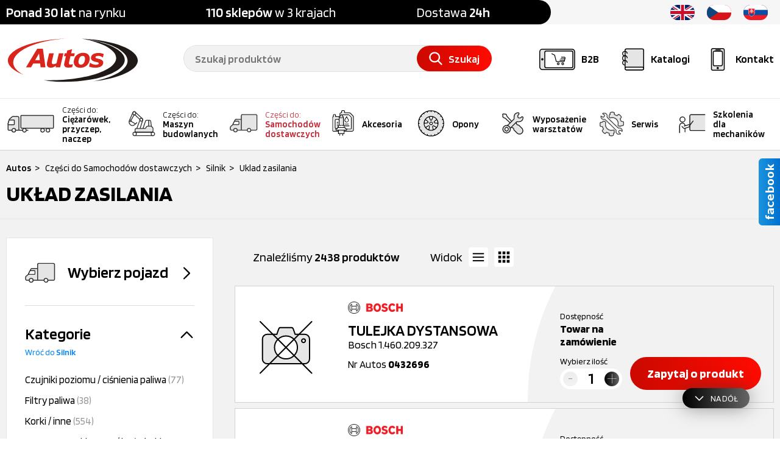

--- FILE ---
content_type: text/html; charset=UTF-8
request_url: https://autos.com.pl/pl/oferta/czesci-do-samochodow-dostawczych/silnik/uklad-zasilania?s=45
body_size: 75415
content:
<!DOCTYPE html>
<html lang="pl">
	<head>
		<title>Układ zasilania (45) | Części do Samochodów dostawczych | Dobre Ceny | Sklep Online - Autos</title>
		<meta name="viewport" content="@initial-scale=1.0, maximum-scale=1.0, user-scalable=no, width=device-width" />
		<meta name="description" content="Układ zasilania w Części do Samochodów dostawczych (45) ✔️ Szeroki wybór ✔️ Ponad 100 oddziałów ✔️ Szybka realizacja ⭐ Zobacz!" />
		<meta name="robots" content="index">
		<meta name="robots" content="follow">
		<meta http-equiv="Content-Type" content="text/html; charset=UTF-8" />
		<meta name="format-detection" content="telephone=no" />
		<meta name="distribution" content="global" />
		<link rel="home" href="/" />
		<meta name="msapplication-config" content="ieconfig.xml" />
		<meta name="theme-color" content="#c4261d">

		<meta name="referrer" content="no-referrer-when-downgrade">
		<meta http-equiv="Referrer-Policy" content="no-referrer-when-downgrade">

		<link href="http://autos.com.pl/pl/oferta/czesci-do-samochodow-dostawczych/silnik/uklad-zasilania?s=45" rel="canonical" />
		<meta property="og:image" content="/assets/prod/img/common/autos-www.jpg" />
		<meta property="og:title" content="Układ zasilania (45) | Części do Samochodów dostawczych | Dobre Ceny | Sklep Online" />
		<meta property="og:description" content="Układ zasilania w Części do Samochodów dostawczych (45) ✔️ Szeroki wybór ✔️ Ponad 100 oddziałów ✔️ Szybka realizacja ⭐ Zobacz!" />

		<link rel="shortcut" href="/assets/prod/img/favicon/favicon.ico?v=3" type="image/x-icon" />

		<script>var timestamp = 'autos2024NEW';</script>

<script data-cookieconsent="ignore">
    window.dataLayer = window.dataLayer || [];

    function gtag() {
        dataLayer.push(arguments)
    }

    gtag("consent", "default", {
        ad_personalization: "denied",
        ad_storage: "denied",
        ad_user_data: "denied",
        analytics_storage: "denied",
        functionality_storage: "denied",
        personalization_storage: "denied",
        security_storage: "granted",
        wait_for_update: 500
    });
    
    gtag("set", "ads_data_redaction", true);
    gtag("set", "url_passthrough", true);
</script>


<script>
    !function (w, d, t) {
    w.TiktokAnalyticsObject=t;var ttq=w[t]=w[t]||[];ttq.methods=["page","track","identify","instances","debug","on","off","once","ready","alias","group","enableCookie","disableCookie","holdConsent","revokeConsent","grantConsent"],ttq.setAndDefer=function(t,e){t[e]=function(){t.push([e].concat(Array.prototype.slice.call(arguments,0)))}};for(var i=0;i<ttq.methods.length;i++)ttq.setAndDefer(ttq,ttq.methods[i]);ttq.instance=function(t){for(
    var e=ttq._i[t]||[],n=0;n<ttq.methods.length;n++)ttq.setAndDefer(e,ttq.methods[n]);return e},ttq.load=function(e,n){var r="https://analytics.tiktok.com/i18n/pixel/events.js",o=n&&n.partner;ttq._i=ttq._i||{},ttq._i[e]=[],ttq._i[e]._u=r,ttq._t=ttq._t||{},ttq._t[e]=+new Date,ttq._o=ttq._o||{},ttq._o[e]=n||{};n=document.createElement("script")
    ;n.type="text/javascript",n.async=!0,n.src=r+"?sdkid="+e+"&lib="+t;e=document.getElementsByTagName("script")[0];e.parentNode.insertBefore(n,e)};
    
    
    ttq.load('D0DLA0BC77U9C2375VHG');
    ttq.page();
    }(window, document, 'ttq');
</script>
		<script data-cookieconsent="ignore">(function(w,d,s,l,i){w[l]=w[l]||[];w[l].push({'gtm.start':
new Date().getTime(),event:'gtm.js'});var f=d.getElementsByTagName(s)[0],
j=d.createElement(s),dl=l!='dataLayer'?'&l='+l:'';j.async=true;j.src=
'https://www.googletagmanager.com/gtm.js?id='+i+dl;f.parentNode.insertBefore(j,f);
})(window,document,'script','dataLayer','GTM-P265TGW6');</script>
	
		

<script type="application/ld+json">
{
    "@context": "https://schema.org",
    "@type": "Organization",
    "name": "P.W. AUTOS Sp. z o.o.",
    "legalName": "P.W. AUTOS Sp. z o.o.",
    "url": "http://autos.com.pl/pl/",
    "logo": "http://autos.com.pl/assets/prod/img/logo/autos-logo-clear.svg",
    "description": "Autos – szeroki wybór części, ponad 100 oddziałów, szybka realizacja zamówień. Sprawdź naszą ofertę!",
    "founder": "Marek Sałek",
    "foundingLocation": [
        {
            "@type": "Place",
            "address": {
                "@type": "PostalAddress",
                "streetAddress": "ul. Unii Europejskiej 2B",
                "addressLocality": "Solec Kujawski",
                "postalCode": "86-050",
                "addressCountry": "PL"
            }
        }
    ],
    "contactPoint": [
        {
            "@type": "ContactPoint",
            "telephone": "+48 52 387 66 00",
            "email": "sekretariat@autos.com.pl",
            "contactType": "customer service",
            "availableLanguage": ["pl", "cz", "sk", "en"],
            "hoursAvailable": [{
                "@type": "OpeningHoursSpecification",
                "dayOfWeek": [
                    "Monday",
                    "Tuesday",
                    "Wednesday",
                    "Thursday",
                    "Friday"
                ],
                "opens": "08:00",
                "closes": "16:00"
            }]
        }
    ],
    "address": {
        "@type": "PostalAddress",
        "streetAddress": "ul. Unii Europejskiej 2B",
        "addressLocality": "Solec Kujawski",
        "postalCode": "86-050",
        "addressCountry": "PL"
    },
    "geo": {
        "@type": "GeoCoordinates",
        "latitude": 53.06180212390674,
        "longitude": 18.250556835436562
    },
    "sameAs": [
        "https://www.facebook.com/AutosCZESCI/",
        "https://www.instagram.com/autos_pl/",
        "https://pl.linkedin.com/company/p-w-autos-sp-z-o-o-",
        "https://www.youtube.com/channel/UCUtJuAlOfvsyeHQIJgGy9ig"
    ],
    "hasPart": [
        {
        "@type": "WebPage",
        "name": "Kontakt",
        "url": "http://autos.com.pl/pl/kontakt"
        },
        {
        "@type": "WebPage",
        "name": "O nas",
        "url": "http://autos.com.pl/pl/o-nas"
        },
        {
        "@type": "WebPage",
        "name": "Części do Samochodów dostawczych",
        "url": "http://autos.com.pl/pl/oferta/czesci-do-samochodow-dostawczych"
        },
        {
        "@type": "WebPage",
        "name": "Części do Maszyn budowlanych",
        "url": "http://autos.com.pl/pl/oferta/czesci-do-maszyn-budowlanych"
        },
        {
        "@type": "WebPage",
        "name": "Akcesoria",
        "url": "http://autos.com.pl/pl/oferta/akcesoria"
        },
        {
        "@type": "WebPage",
        "name": "Opony",
        "url": "http://autos.com.pl/pl/oferta/opony"
        },
        {
        "@type": "WebPage",
        "name": "Wyposażenie warsztatów",
        "url": "http://autos.com.pl/pl/oferta/wyposazenie-warsztatow"
        }
    ]
}
</script>

		<link rel="stylesheet" href="/assets/prod/css/global.css?1762939586">
		<link rel="stylesheet" href="/assets/prod/css/product.list.css?1751612669">
		
		
		
	</head>
	<body>
		<noscript>
<iframe src="https://www.googletagmanager.com/ns.html?id=GTM-P265TGW6" height="0" width="0" style="display:none;visibility:hidden"></iframe>
</noscript>

		

<header>
	<div class="smallTop">
		<div class="container">
			<div class="why">
				<p>
					<strong>Ponad 30 lat</strong> na rynku
				</p>
				<p>
					<strong>110 sklepów</strong> w 3 krajach
				</p>
				<p>
					Dostawa <strong>24h</strong>
				</p>
			</div>
			<div class="ajax" id="a6cefe9e73931f97aafb018ce5372060">


<ul class="lang">
    

<li>
	<a href="https://www.autos.com.pl/en/offer/parts-for-vans/engine/power-system?s=45" rel="nofollow">
		<svg class="icon">
			<use xlink:href="#icon-flag-uk"></use>
		</svg>
	</a>
</li>

<li>
	<a href="https://www.autos.cz" rel="nofollow">
		<svg class="icon">
			<use xlink:href="#icon-flag-cz"></use>
		</svg>
	</a>
</li>

<li>
	<a href="https://www.autos.sk/ponuka/diely-pre-dodavky/motor/power-system?s=45" rel="nofollow">
		<svg class="icon">
			<use xlink:href="#icon-flag-sk"></use>
		</svg>
	</a>
</li>
</ul></div>
			<span class="clear"></span>
		</div>
	</div>
	<div class="top">
		<div class="container">
			

<a href="/pl" class="logo">
	<!-- <img src="/assets/prod/img/logo/autos-logo-clear.svg" alt="Logo Autos">-->
        <img src="/assets/prod/img/logo/autos-logo-clear.svg" alt="Logo Autos">
</a>
			
			<div class="iconBox">
				<a class="menu" href="#menu">
					<svg class="icon">
						<use xlink:href="#icon-menu"></use>
					</svg>
					<span class="text">Menu</span>
				</a>
				
				<a class="b2b pl" href="https://autos.com.pl/sklep" target="_blank" rel="nofollow">
    <svg class="icon">
        <use xlink:href="#icon-b2b"></use>
    </svg>
    <span class="text">B2B</span>
</a>

				<a class="catalog" href="/pl/producenci">
					<svg class="icon">
						<use xlink:href="#icon-catalog"></use>
					</svg>
					<span class="text">Katalogi</span>
				</a>
				<a class="contact" href="/pl/kontakt">
					<svg class="icon">
						<use xlink:href="#icon-mobile-phone"></use>
					</svg>
					<span class="text">Kontakt</span>
				</a>

				<!-- <a class="hidden b2bTarget" ajaxSubmit="/pl/choose-b2b-header"></a> -->
			</div>
			

<div class="searchBox">
	<div class="searcher">
		<form onsubmit="return false;">
			<input type="text" name="phrase" autocomplete="off" placeholder="Szukaj produktów" value="">
			<span class="clear-button">
				<svg class="icon">
					<use xlink:href="#icon-close"></use>
				</svg>
			</span>
			<a class="button search-trigger" ajaxSubmit="/pl/szukana-fraza">
				<svg class="icon">
					<use xlink:href="#icon-search"></use>
				</svg>
				<span>Szukaj</span>
			</a>
			<input type="hidden" name="checkbox" class="checkbox" value="false">
		</form>
	</div>
	<div class="suggestion">
		<div class="container-inner">
			<div class="underLeft">
				<div class="searchRegionBar">
					

<div class="searchRegionSelect">
    <div>
        <p>
            <strong>
                110 
                sklepów
            </strong> 
            w 3 krajach
        </p>
    </div>
    <div>
        <span class="langSelector">
            <span class="select-selected">
                <span class="currentFlag"></span>
                <span class="langSelectorArrow select-arrow-active">
                    <svg class="icon">
                        <use xlink:href="#icon-arrow-down"></use>
                    </svg>
                </span>
            </span>
            
            <ul class="lang select-items">
				

<li>
	<a href="https://www.autos.com.pl/en/offer/parts-for-vans/engine/power-system?s=45" rel="nofollow">
		<svg class="icon">
			<use xlink:href="#icon-flag-uk"></use>
		</svg>
	</a>
</li>

<li>
	<a href="https://www.autos.cz" rel="nofollow">
		<svg class="icon">
			<use xlink:href="#icon-flag-cz"></use>
		</svg>
	</a>
</li>

<li>
	<a href="https://www.autos.sk/ponuka/diely-pre-dodavky/motor/power-system?s=45" rel="nofollow">
		<svg class="icon">
			<use xlink:href="#icon-flag-sk"></use>
		</svg>
	</a>
</li>
			</ul>
        </span>
    </div>
</div>
				</div>
			</div>
			<div class="left">
				<ul class="searchHints"></ul>
			</div>
			<div class="searchOutOfCatalog">
				<label class="checkbox">
					<input type="checkbox" name="searchOutOfCatalog">
					<span class="element"></span>
					<span class="text">
						Szukaj poza katalogiem produktów	
					</span>
				</label>
			</div>
			<ul class="right"></ul>
		</div>
	</div>
	<input type="hidden" class="jqSearchPath" value="/pl/szukaj">
	<input type="hidden" class="jsTranslateKey" value="nowosc:Nowość;
													   region:pl">
</div>
		</div>
	</div>
	<nav>
	<div class="container">
		<div class="menuMobileHeader">
			<p>Menu</p>
			<a class="menu">
				<svg class="icon close">
					<use xlink:href="#icon-close"></use>
				</svg>
			</a>
		</div>
		<div class="overflow">
			<div class="menu pl">
				

<a href="/pl/ciezarowki-czesci">
	<span class="icon">
		<svg class="icon truck">
			<use xlink:href="#icon-truck"></use>
		</svg>
	</span>
	<span class="name truck">
		<span class="box"><span class="head">Części do:</span>Ciężarówek, przyczep, naczep</span>
	</span>
</a>

<a href="/pl/oferta/czesci-do-maszyn-budowlanych">
	<span class="icon">
		<svg class="icon machinery">
			<use xlink:href="#icon-heavy-machinery"></use>
		</svg>
	</span>
	<span class="name machinery">
		<span class="box"><span class="head">Części do:</span>Maszyn budowlanych</span>
	</span>
</a>

<a href="/pl/oferta/czesci-do-samochodow-dostawczych">
	<span class="icon">
		<svg class="icon van active">
			<use xlink:href="#icon-van"></use>
		</svg>
	</span>
	<span class="name van active">
		<span class="box"><span class="head">Części do:</span>Samochodów dostawczych</span>
	</span>
</a>

<a href="/pl/oferta/akcesoria">
	<span class="icon">
		<svg class="icon accessories">
			<use xlink:href="#icon-accessories"></use>
		</svg>
	</span>
	<span class="name accessories">
		Akcesoria
	</span>
</a>

<a href="/pl/oferta/opony">
	<span class="icon">
		<svg class="icon tires">
			<use xlink:href="#icon-tires"></use>
		</svg>
	</span>
	<span class="name tires">
		Opony
	</span>
</a>

<a href="/pl/oferta/wyposazenie-warsztatow">
	<span class="icon">
		<svg class="icon workshops">
			<use xlink:href="#icon-workshops"></use>
		</svg>
	</span>
	<span class="name workshops">
		Wyposażenie warsztatów
	</span>
</a>

<a href="/pl/serwisy">
	<span class="icon">
		<svg class="icon service">
			<use xlink:href="#icon-seo-service"></use>
		</svg>
	</span>
	<span class="name service">
		Serwis
	</span>
</a>

<a href="/pl/szkolenia">
	<span class="icon">
		<svg class="icon training">
			<use xlink:href="#icon-training"></use>
		</svg>
	</span>
	<span class="name training">
		Szkolenia dla mechaników
	</span>
</a>

				<span class="clear"></span>
			</div>

			<div class="small hiddenDesktop hiddenTablet">
				<div class="col">
					<a href="/pl/o-nas" rel="nofollow">O nas</a>
					<a class="b2b pl" href="https://autos.com.pl/sklep" target="_blank" rel="nofollow">
    <svg class="icon">
        <use xlink:href="#icon-b2b"></use>
    </svg>
    <span class="text">B2B</span>
</a>
					<a href="/pl/galeria" rel="nofollow">Galeria</a>
					<a href="/pl/oferty-pracy-w-autos" rel="nofollow">Oferty pracy</a>
				</div>
				<div class="col">
					<a href="/pl/aktualnosci" rel="nofollow">Aktualności</a>
					<a href="/pl/poradniki" rel="nofollow">Poradnik klienta</a>
					<a href="/pl/promocje" rel="nofollow">Promocje</a>
					<a href="/pl/informatory-kwartalne" rel="nofollow">Informator kwartalny</a>
					<a href="/pl/do-pobrania" rel="nofollow">Do pobrania</a>
				</div>
			</div>
		</div>
	</div>
</nav>
</header>
		<section>
			




<div id="productList" class="vansList">
	<div class="top">
		<div class="container">
			

<div id="breadcrumb" class="jqHorScroll" data-init="end">
	<ul itemscope itemtype="http://schema.org/BreadcrumbList" class="jqContentHorScroll">
		

<li itemprop="itemListElement" itemscope itemtype="http://schema.org/ListItem">
	<span class="arrow">></span>
    <a href="/" itemprop="item">
    	<span itemprop="name">Autos</span>
    </a>
    <meta itemprop="position" content="1">
</li>

<li itemprop="itemListElement" itemscope itemtype="http://schema.org/ListItem">
	<span class="arrow">></span>
    <a href="/pl/oferta/czesci-do-samochodow-dostawczych" itemprop="item">
    	<span itemprop="name">Części do Samochodów dostawczych</span>
    </a>
    <meta itemprop="position" content="2">
</li>

<li itemprop="itemListElement" itemscope itemtype="http://schema.org/ListItem">
	<span class="arrow">></span>
    <a href="/pl/oferta/czesci-do-samochodow-dostawczych/silnik" itemprop="item">
    	<span itemprop="name">Silnik</span>
    </a>
    <meta itemprop="position" content="3">
</li>

<li itemprop="itemListElement" itemscope itemtype="http://schema.org/ListItem">
	<span class="arrow">></span>
    <a href="http://autos.com.pl/pl/oferta/czesci-do-samochodow-dostawczych/silnik/uklad-zasilania?s=45" itemprop="item">
    	<span itemprop="name">Uklad zasilania</span>
    </a>
    <meta itemprop="position" content="5">
</li>
	</ul>
</div>
			<h1>Układ zasilania</h1>
                        
                        <span class="clear"></span>
			

                        
		</div>
	</div>

	

	<div class="list">
		<div class="container">
			<div class="hiddenDesktop mobileFilter">
				<span class="button black">Filtruj</span>
                                
                                <a class="button blue pdfCatalog hiddenTablet" href="/pl/katalog-wyposazenia-warsztatow">Katalog PDF</a>
			</div>
			
			

<div class="left">
	<div class="container">
		

<div class="filter car empty">
	<div class="header">
		<form>
			<input type="hidden" name="vehicleID" value="000960">
			<a ajaxSubmit="/pl/wybierz-pojazd">
				<p>
					<svg class="icon">
						<use xlink:href="#icon-van"></use>
					</svg>
					<span>Wybierz pojazd</span>
				</p>

				<span class="icon">
					<svg class="icon">
						<use xlink:href="#icon-arrow-right"></use>
					</svg>
				</span>
			</a>
		</form>
		<span class="clear"></span>
	</div>

	<div class="ajax" data-modal="modal" id="8d8fe36ece92df73244e77bbdb4d6030"></div>
</div>
		
		

<div class="filter category">
	<div class="header">
		<p>Kategorie</p>
		<span class="icon">
			<svg class="icon">
				<use xlink:href="#icon-arrow-up"></use>
			</svg>
		</span>
		<span class="clear"></span>
		

<a class="up" href="/pl/oferta/czesci-do-samochodow-dostawczych/silnik">Wróć do <span>Silnik</span></a>
		<span class="clear"></span>
	</div>

	<div class="categories box">
		

<p>
	<a class="item " href="/pl/oferta/czesci-do-samochodow-dostawczych/silnik/uklad-zasilania/czujniki-poziomu-cisnienia-paliwa">Czujniki poziomu / ciśnienia paliwa <span>(77)</span></a>
</p>

<p>
	<a class="item " href="/pl/oferta/czesci-do-samochodow-dostawczych/silnik/uklad-zasilania/filtry-paliwa">Filtry paliwa <span>(38)</span></a>
</p>

<p>
	<a class="item " href="/pl/oferta/czesci-do-samochodow-dostawczych/silnik/uklad-zasilania/korki-inne">Korki / inne <span>(554)</span></a>
</p>

<p>
	<a class="item " href="/pl/oferta/czesci-do-samochodow-dostawczych/silnik/uklad-zasilania/pompowtryskiwacze-koncowki-wtryskowe">Pompowtryskiwacze / końcówki wtryskowe <span>(279)</span></a>
</p>

<p>
	<a class="item " href="/pl/oferta/czesci-do-samochodow-dostawczych/silnik/uklad-zasilania/pompy-paliwa-czesci-zamienne">Pompy paliwa / części zamienne <span>(254)</span></a>
</p>

<p>
	<a class="item " href="/pl/oferta/czesci-do-samochodow-dostawczych/silnik/uklad-zasilania/przeplywomierze-przepustnice">Przepływomierze / przepustnice <span>(190)</span></a>
</p>

<p>
	<a class="item " href="/pl/oferta/czesci-do-samochodow-dostawczych/silnik/uklad-zasilania/przewody-paliwowe">Przewody paliwowe <span>(418)</span></a>
</p>

<p>
	<a class="item " href="/pl/oferta/czesci-do-samochodow-dostawczych/silnik/uklad-zasilania/uklad-wtryskowy">Układ wtryskowy <span>(27)</span></a>
</p>

<p>
	<a class="item " href="/pl/oferta/czesci-do-samochodow-dostawczych/silnik/uklad-zasilania/uszczelki-podkladki">Uszczelki / podkładki <span>(443)</span></a>
</p>

<p>
	<a class="item " href="/pl/oferta/czesci-do-samochodow-dostawczych/silnik/uklad-zasilania/zawory-paliwowe-elektrozawory">Zawory paliwowe / elektrozawory <span>(211)</span></a>
</p>

<p>
	<a class="item " href="/pl/oferta/czesci-do-samochodow-dostawczych/silnik/uklad-zasilania/zbiorniki-paliwa-elementy-mocujace">Zbiorniki paliwa/elementy mocujące <span>(15)</span></a>
</p>
	</div>
</div>

		<form>
			<div class="ajax" id="b43cde910361664e7ab6b03fd9f87fbe"><div class="filter producer">
	<div class="header">
		<p>Producent</p>

		<span class="icon">
			<svg class="icon">
				<use xlink:href="#icon-arrow-up"></use>
			</svg>
		</span>
		<span class="clear"></span>

	</div>

	<div class="box">
		<div class="search">
			<input placeholder="Wpisz producenta" class="jqProducerSearcher">
		</div>
		<ul>
			

<li>
	<label class="checkbox">
		<input type="checkbox" name="226120" >
		<span class="element"></span>
		<span class="text" data-title="ADRIAUTO">
			ADRIAUTO
		</span>
	</label>
</li>

<li>
	<label class="checkbox">
		<input type="checkbox" name="156065" >
		<span class="element"></span>
		<span class="text" data-title="ASP">
			ASP
		</span>
	</label>
</li>

<li>
	<label class="checkbox">
		<input type="checkbox" name="017501" >
		<span class="element"></span>
		<span class="text" data-title="Bosch">
			Bosch
		</span>
	</label>
</li>

<li>
	<label class="checkbox">
		<input type="checkbox" name="224862" >
		<span class="element"></span>
		<span class="text" data-title="CITROEN/PEUGEOT">
			CITROEN/PEUGEOT
		</span>
	</label>
</li>

<li>
	<label class="checkbox">
		<input type="checkbox" name="028528" >
		<span class="element"></span>
		<span class="text" data-title="Corteco">
			Corteco
		</span>
	</label>
</li>

<li>
	<label class="checkbox">
		<input type="checkbox" name="030480" >
		<span class="element"></span>
		<span class="text" data-title="DAF Oryginal">
			DAF Oryginal
		</span>
	</label>
</li>

<li>
	<label class="checkbox">
		<input type="checkbox" name="127230" >
		<span class="element"></span>
		<span class="text" data-title="Delphi">
			Delphi
		</span>
	</label>
</li>

<li>
	<label class="checkbox">
		<input type="checkbox" name="018388" >
		<span class="element"></span>
		<span class="text" data-title="DT Spare Parts">
			DT Spare Parts
		</span>
	</label>
</li>

<li>
	<label class="checkbox">
		<input type="checkbox" name="019956" >
		<span class="element"></span>
		<span class="text" data-title="Elring">
			Elring
		</span>
	</label>
</li>

<li>
	<label class="checkbox">
		<input type="checkbox" name="226129" >
		<span class="element"></span>
		<span class="text" data-title="EPS">
			EPS
		</span>
	</label>
</li>

<li>
	<label class="checkbox">
		<input type="checkbox" name="160386" >
		<span class="element"></span>
		<span class="text" data-title="FA1">
			FA1
		</span>
	</label>
</li>

<li>
	<label class="checkbox">
		<input type="checkbox" name="224863" >
		<span class="element"></span>
		<span class="text" data-title="FAST">
			FAST
		</span>
	</label>
</li>

<li>
	<label class="checkbox">
		<input type="checkbox" name="226133" >
		<span class="element"></span>
		<span class="text" data-title="FAST GENUINE">
			FAST GENUINE
		</span>
	</label>
</li>

<li>
	<label class="checkbox">
		<input type="checkbox" name="013399" >
		<span class="element"></span>
		<span class="text" data-title="febi">
			febi
		</span>
	</label>
</li>

<li>
	<label class="checkbox">
		<input type="checkbox" name="224864" >
		<span class="element"></span>
		<span class="text" data-title="FIAT">
			FIAT
		</span>
	</label>
</li>

<li>
	<label class="checkbox">
		<input type="checkbox" name="028505" >
		<span class="element"></span>
		<span class="text" data-title="Fleetguard">
			Fleetguard
		</span>
	</label>
</li>

<li>
	<label class="checkbox">
		<input type="checkbox" name="224865" >
		<span class="element"></span>
		<span class="text" data-title="FORD">
			FORD
		</span>
	</label>
</li>

<li>
	<label class="checkbox">
		<input type="checkbox" name="193419" >
		<span class="element"></span>
		<span class="text" data-title="Gates">
			Gates
		</span>
	</label>
</li>

<li>
	<label class="checkbox">
		<input type="checkbox" name="224866" >
		<span class="element"></span>
		<span class="text" data-title="Hanswerk">
			Hanswerk
		</span>
	</label>
</li>

<li>
	<label class="checkbox">
		<input type="checkbox" name="011492" >
		<span class="element"></span>
		<span class="text" data-title="Hella">
			Hella
		</span>
	</label>
</li>

<li>
	<label class="checkbox">
		<input type="checkbox" name="184015" >
		<span class="element"></span>
		<span class="text" data-title="Hengst">
			Hengst
		</span>
	</label>
</li>

<li>
	<label class="checkbox">
		<input type="checkbox" name="125619" >
		<span class="element"></span>
		<span class="text" data-title="HIFI">
			HIFI
		</span>
	</label>
</li>

<li>
	<label class="checkbox">
		<input type="checkbox" name="028862" >
		<span class="element"></span>
		<span class="text" data-title="Iveco original">
			Iveco original
		</span>
	</label>
</li>

<li>
	<label class="checkbox">
		<input type="checkbox" name="040880" >
		<span class="element"></span>
		<span class="text" data-title="Jost">
			Jost
		</span>
	</label>
</li>

<li>
	<label class="checkbox">
		<input type="checkbox" name="018861" >
		<span class="element"></span>
		<span class="text" data-title="Lema">
			Lema
		</span>
	</label>
</li>

<li>
	<label class="checkbox">
		<input type="checkbox" name="030287" >
		<span class="element"></span>
		<span class="text" data-title="M.A.N.">
			M.A.N.
		</span>
	</label>
</li>

<li>
	<label class="checkbox">
		<input type="checkbox" name="048144" >
		<span class="element"></span>
		<span class="text" data-title="Magneti Marelli">
			Magneti Marelli
		</span>
	</label>
</li>

<li>
	<label class="checkbox">
		<input type="checkbox" name="226136" >
		<span class="element"></span>
		<span class="text" data-title="MALO">
			MALO
		</span>
	</label>
</li>

<li>
	<label class="checkbox">
		<input type="checkbox" name="028796" >
		<span class="element"></span>
		<span class="text" data-title="Mann Filter">
			Mann Filter
		</span>
	</label>
</li>

<li>
	<label class="checkbox">
		<input type="checkbox" name="030224" >
		<span class="element"></span>
		<span class="text" data-title="MERCEDES">
			MERCEDES
		</span>
	</label>
</li>

<li>
	<label class="checkbox">
		<input type="checkbox" name="060538" >
		<span class="element"></span>
		<span class="text" data-title="NGK">
			NGK
		</span>
	</label>
</li>

<li>
	<label class="checkbox">
		<input type="checkbox" name="035495" >
		<span class="element"></span>
		<span class="text" data-title="Nissens">
			Nissens
		</span>
	</label>
</li>

<li>
	<label class="checkbox">
		<input type="checkbox" name="089952" >
		<span class="element"></span>
		<span class="text" data-title="NRF">
			NRF
		</span>
	</label>
</li>

<li>
	<label class="checkbox">
		<input type="checkbox" name="014646" >
		<span class="element"></span>
		<span class="text" data-title="Reinz">
			Reinz
		</span>
	</label>
</li>

<li>
	<label class="checkbox">
		<input type="checkbox" name="224868" >
		<span class="element"></span>
		<span class="text" data-title="RENAULT/DACIA">
			RENAULT/DACIA
		</span>
	</label>
</li>

<li>
	<label class="checkbox">
		<input type="checkbox" name="226144" >
		<span class="element"></span>
		<span class="text" data-title="SASIC">
			SASIC
		</span>
	</label>
</li>

<li>
	<label class="checkbox">
		<input type="checkbox" name="267323" >
		<span class="element"></span>
		<span class="text" data-title="VAICO">
			VAICO
		</span>
	</label>
</li>

<li>
	<label class="checkbox">
		<input type="checkbox" name="010670" >
		<span class="element"></span>
		<span class="text" data-title="Valeo">
			Valeo
		</span>
	</label>
</li>

<li>
	<label class="checkbox">
		<input type="checkbox" name="226146" >
		<span class="element"></span>
		<span class="text" data-title="VELPART">
			VELPART
		</span>
	</label>
</li>

<li>
	<label class="checkbox">
		<input type="checkbox" name="267324" >
		<span class="element"></span>
		<span class="text" data-title="VEMO">
			VEMO
		</span>
	</label>
</li>
		</ul>

		<div class="emptyList">
			<p>Brak wyników</p>
		</div>
	</div>
</div></div>
			<div class="ajax" id="a31db145f6a850ba3175f18bf727739f">

<div class="filter selector onlyNews">
	<label class="checkbox">
		<input type="checkbox" name="onlyNews" >
		<span class="element"></span>
		<span class="text">
			Tylko <span>Nowości</span>
		</span>
	</label>
</div></div>
			<div class="ajax" id="3c61dc67a80b7b48a16ac502e5b4f726">

<div class="filter selector onlyAvailable">
	<label class="checkbox">
		<input type="checkbox" name="onlyAvailable" >
		<span class="element"></span>
		<span class="text">
			Tylko <span>dostępne</span>
		</span>
	</label>
</div></div>

			<input class="jqProducers hidden" name="producers" value=""/>
			<a class="hidden jqFilterAction" ajaxSubmit="/pl/oferta/filter">Szukaj</a>
		</form>
	</div>

	<div class="bottom hiddenDesktop">
		<div class="container">
			<span class="button black jqBack">Wróć</span>
			<span class="button red jqSearchMobileButton">Szukaj</span>
		</div>
	</div>
</div>
			<div class="ajax" id="695c6667a0b796e031ab1c8f6c3c603a">

<div class="right">
	<div class="funcBox">
		<p class="countItems">Znaleźliśmy <span>2438 produktów</span></p>

		<div class="viewMode">
			Widok
			<div class="views">
				<span class="ico icon-list-view" data-name="listView" data-id="0">
					<svg class="icon">
						<use xlink:href="#icon-rows"></use>
					</svg>
				</span>
				<span class="ico icon-tile-view" data-name="tileView" data-id="1">
					<svg class="icon">
						<use xlink:href="#icon-tiles"></use>
					</svg>
				</span>
			</div>
		</div>

		<a class="button blue pdfCatalog" href="/pl/katalog-wyposazenia-warsztatow">Katalog PDF</a>
	</div>

	<div class="filterClouds">
		
	</div>

	<div id="products" class="listView">
		

<div class="item">
	
	

	<div class="details">
		<div class="information">
			

<div class="producerLogo">
	<img src="https://cdn.autos.com.pl/photos/producer/bosch_63da3b481e02d_1_6000x100.png"/>
</div>
			<div class="name ">
				<a href="/pl/produkt/tulejka-dystansowa-bosch-1-460-209-327/0432696">
					

<strong><span>TULEJKA DYSTANSOWA</span></strong>
Bosch 1.460.209.327
					
				</a>
			</div>
			<div class="autos">
				<p>Nr Autos <strong>0432696</strong></p>
			</div>
		</div>

		<div class="photoBox">
			<a class="photo" href="/pl/produkt/tulejka-dystansowa-bosch-1-460-209-327/0432696" rel="nofollow">
				<img class="jqAsyncImages" data-webp="false" data-default="/assets/prod/img/common/no-photo.svg" src="http://autos.com.pl/assets/prod/img/common/loader.svg" alt="TULEJKA DYSTANSOWA">
			</a>
		</div>
		
	</div>
	
	<div class="hasMedia">
		
		
	</div>		

	<div class="buyBox">
		
		

<div class="availability lack">
	<label>Dostępność</label>
	<span class="text">Towar na zamówienie</span>
</div>
		

		<span class="clear"></span>
		<div class="bottom ">
			<form onsubmit="return false;">
				<div class="quantityBox">
	<label>Wybierz ilość</label>

	<div class="quantity">
		<span class="button minus gray">
			<svg class="icon">
				<use xlink:href="#icon-minus"></use>
			</svg>
		</span>
		<input type="number" maxlength="3" step="1" min="1" max="999" value="1" name="quantity">
		<span class="button plus black">
			<svg class="icon">
				<use xlink:href="#icon-add"></use>
			</svg>
		</span>
	</div>
</div>
				

<div class="buttonBox">
	<a class=" redButton" ajaxSubmit="/pl/zapytaj-o-produkt">
		Zapytaj o produkt
	</a>
</div>
				<input type="hidden" value="0432696" name="autos">
			</form>
		</div>
	</div>
</div>

<div class="item">
	
	

	<div class="details">
		<div class="information">
			

<div class="producerLogo">
	<img src="https://cdn.autos.com.pl/photos/producer/bosch_63da3b481e02d_1_6000x100.png"/>
</div>
			<div class="name ">
				<a href="/pl/produkt/trzpien-bosch-2-433-101-210/0432698">
					

<strong><span>TRZPIEŃ</span></strong>
Bosch 2.433.101.210
					
				</a>
			</div>
			<div class="autos">
				<p>Nr Autos <strong>0432698</strong></p>
			</div>
		</div>

		<div class="photoBox">
			<a class="photo" href="/pl/produkt/trzpien-bosch-2-433-101-210/0432698" rel="nofollow">
				<img class="jqAsyncImages" data-webp="false" data-default="/assets/prod/img/common/no-photo.svg" src="http://autos.com.pl/assets/prod/img/common/loader.svg" alt="TRZPIEŃ">
			</a>
		</div>
		
	</div>
	
	<div class="hasMedia">
		
		
	</div>		

	<div class="buyBox">
		
		

<div class="availability lack">
	<label>Dostępność</label>
	<span class="text">Towar na zamówienie</span>
</div>
		

		<span class="clear"></span>
		<div class="bottom ">
			<form onsubmit="return false;">
				<div class="quantityBox">
	<label>Wybierz ilość</label>

	<div class="quantity">
		<span class="button minus gray">
			<svg class="icon">
				<use xlink:href="#icon-minus"></use>
			</svg>
		</span>
		<input type="number" maxlength="3" step="1" min="1" max="999" value="1" name="quantity">
		<span class="button plus black">
			<svg class="icon">
				<use xlink:href="#icon-add"></use>
			</svg>
		</span>
	</div>
</div>
				

<div class="buttonBox">
	<a class=" redButton" ajaxSubmit="/pl/zapytaj-o-produkt">
		Zapytaj o produkt
	</a>
</div>
				<input type="hidden" value="0432698" name="autos">
			</form>
		</div>
	</div>
</div>

<div class="item">
	
	

	<div class="details">
		<div class="information">
			

<div class="producerLogo">
	<img src="https://cdn.autos.com.pl/photos/producer/bosch_63da3b481e02d_1_6000x100.png"/>
</div>
			<div class="name ">
				<a href="/pl/produkt/trzpien-bosch-2-433-101-216/0432699">
					

<strong><span>TRZPIEŃ</span></strong>
Bosch 2.433.101.216
					
				</a>
			</div>
			<div class="autos">
				<p>Nr Autos <strong>0432699</strong></p>
			</div>
		</div>

		<div class="photoBox">
			<a class="photo" href="/pl/produkt/trzpien-bosch-2-433-101-216/0432699" rel="nofollow">
				<img class="jqAsyncImages" data-webp="false" data-default="/assets/prod/img/common/no-photo.svg" src="http://autos.com.pl/assets/prod/img/common/loader.svg" alt="TRZPIEŃ">
			</a>
		</div>
		
	</div>
	
	<div class="hasMedia">
		
		
	</div>		

	<div class="buyBox">
		
		

<div class="availability lack">
	<label>Dostępność</label>
	<span class="text">Towar na zamówienie</span>
</div>
		

		<span class="clear"></span>
		<div class="bottom ">
			<form onsubmit="return false;">
				<div class="quantityBox">
	<label>Wybierz ilość</label>

	<div class="quantity">
		<span class="button minus gray">
			<svg class="icon">
				<use xlink:href="#icon-minus"></use>
			</svg>
		</span>
		<input type="number" maxlength="3" step="1" min="1" max="999" value="1" name="quantity">
		<span class="button plus black">
			<svg class="icon">
				<use xlink:href="#icon-add"></use>
			</svg>
		</span>
	</div>
</div>
				

<div class="buttonBox">
	<a class=" redButton" ajaxSubmit="/pl/zapytaj-o-produkt">
		Zapytaj o produkt
	</a>
</div>
				<input type="hidden" value="0432699" name="autos">
			</form>
		</div>
	</div>
</div>

<div class="item">
	
	

	<div class="details">
		<div class="information">
			

<div class="producerLogo">
	<img src="https://cdn.autos.com.pl/photos/producer/bosch_63da3b481e02d_1_6000x100.png"/>
</div>
			<div class="name ">
				<a href="/pl/produkt/trzpien-bosch-2-433-101-218/0432700">
					

<strong><span>TRZPIEŃ</span></strong>
Bosch 2.433.101.218
					
				</a>
			</div>
			<div class="autos">
				<p>Nr Autos <strong>0432700</strong></p>
			</div>
		</div>

		<div class="photoBox">
			<a class="photo" href="/pl/produkt/trzpien-bosch-2-433-101-218/0432700" rel="nofollow">
				<img class="jqAsyncImages" data-webp="false" data-default="/assets/prod/img/common/no-photo.svg" src="http://autos.com.pl/assets/prod/img/common/loader.svg" alt="TRZPIEŃ">
			</a>
		</div>
		
	</div>
	
	<div class="hasMedia">
		
		
	</div>		

	<div class="buyBox">
		
		

<div class="availability lack">
	<label>Dostępność</label>
	<span class="text">Towar na zamówienie</span>
</div>
		

		<span class="clear"></span>
		<div class="bottom ">
			<form onsubmit="return false;">
				<div class="quantityBox">
	<label>Wybierz ilość</label>

	<div class="quantity">
		<span class="button minus gray">
			<svg class="icon">
				<use xlink:href="#icon-minus"></use>
			</svg>
		</span>
		<input type="number" maxlength="3" step="1" min="1" max="999" value="1" name="quantity">
		<span class="button plus black">
			<svg class="icon">
				<use xlink:href="#icon-add"></use>
			</svg>
		</span>
	</div>
</div>
				

<div class="buttonBox">
	<a class=" redButton" ajaxSubmit="/pl/zapytaj-o-produkt">
		Zapytaj o produkt
	</a>
</div>
				<input type="hidden" value="0432700" name="autos">
			</form>
		</div>
	</div>
</div>

<div class="item">
	
	

	<div class="details">
		<div class="information">
			

<div class="producerLogo">
	<img src="https://cdn.autos.com.pl/photos/producer/bosch_63da3b481e02d_1_6000x100.png"/>
</div>
			<div class="name ">
				<a href="/pl/produkt/nakretka-bosch-2-423-345-006/0432701">
					

<strong><span>NAKRĘTKA</span></strong>
Bosch 2.423.345.006
					
				</a>
			</div>
			<div class="autos">
				<p>Nr Autos <strong>0432701</strong></p>
			</div>
		</div>

		<div class="photoBox">
			<a class="photo" href="/pl/produkt/nakretka-bosch-2-423-345-006/0432701" rel="nofollow">
				<img class="jqAsyncImages" data-webp="false" data-default="/assets/prod/img/common/no-photo.svg" src="http://autos.com.pl/assets/prod/img/common/loader.svg" alt="NAKRĘTKA">
			</a>
		</div>
		
	</div>
	
	<div class="hasMedia">
		
		
	</div>		

	<div class="buyBox">
		
		

<div class="availability lack">
	<label>Dostępność</label>
	<span class="text">Towar na zamówienie</span>
</div>
		

		<span class="clear"></span>
		<div class="bottom ">
			<form onsubmit="return false;">
				<div class="quantityBox">
	<label>Wybierz ilość</label>

	<div class="quantity">
		<span class="button minus gray">
			<svg class="icon">
				<use xlink:href="#icon-minus"></use>
			</svg>
		</span>
		<input type="number" maxlength="3" step="1" min="1" max="999" value="1" name="quantity">
		<span class="button plus black">
			<svg class="icon">
				<use xlink:href="#icon-add"></use>
			</svg>
		</span>
	</div>
</div>
				

<div class="buttonBox">
	<a class=" redButton" ajaxSubmit="/pl/zapytaj-o-produkt">
		Zapytaj o produkt
	</a>
</div>
				<input type="hidden" value="0432701" name="autos">
			</form>
		</div>
	</div>
</div>

<div class="item">
	
	

	<div class="details">
		<div class="information">
			

<div class="producerLogo">
	<img src="https://cdn.autos.com.pl/photos/producer/bosch_63da3b481e02d_1_6000x100.png"/>
</div>
			<div class="name ">
				<a href="/pl/produkt/pierscien-rolkowy-bosch-1-460-232-377/0432702">
					

<strong><span>PIERŚCIEŃ ROLKOWY</span></strong>
Bosch 1.460.232.377
					
				</a>
			</div>
			<div class="autos">
				<p>Nr Autos <strong>0432702</strong></p>
			</div>
		</div>

		<div class="photoBox">
			<a class="photo" href="/pl/produkt/pierscien-rolkowy-bosch-1-460-232-377/0432702" rel="nofollow">
				<img class="jqAsyncImages" data-webp="false" data-default="/assets/prod/img/common/no-photo.svg" src="http://autos.com.pl/assets/prod/img/common/loader.svg" alt="PIERŚCIEŃ ROLKOWY">
			</a>
		</div>
		
	</div>
	
	<div class="hasMedia">
		
		
	</div>		

	<div class="buyBox">
		
		

<div class="availability lack">
	<label>Dostępność</label>
	<span class="text">Towar na zamówienie</span>
</div>
		

		<span class="clear"></span>
		<div class="bottom ">
			<form onsubmit="return false;">
				<div class="quantityBox">
	<label>Wybierz ilość</label>

	<div class="quantity">
		<span class="button minus gray">
			<svg class="icon">
				<use xlink:href="#icon-minus"></use>
			</svg>
		</span>
		<input type="number" maxlength="3" step="1" min="1" max="999" value="1" name="quantity">
		<span class="button plus black">
			<svg class="icon">
				<use xlink:href="#icon-add"></use>
			</svg>
		</span>
	</div>
</div>
				

<div class="buttonBox">
	<a class=" redButton" ajaxSubmit="/pl/zapytaj-o-produkt">
		Zapytaj o produkt
	</a>
</div>
				<input type="hidden" value="0432702" name="autos">
			</form>
		</div>
	</div>
</div>

<div class="item">
	
	

	<div class="details">
		<div class="information">
			

<div class="producerLogo">
	<img src="https://cdn.autos.com.pl/photos/producer/bosch_63da3b481e02d_1_6000x100.png"/>
</div>
			<div class="name ">
				<a href="/pl/produkt/tulejka-dystansowa-bosch-1-460-209-328/0432703">
					

<strong><span>TULEJKA DYSTANSOWA</span></strong>
Bosch 1.460.209.328
					
				</a>
			</div>
			<div class="autos">
				<p>Nr Autos <strong>0432703</strong></p>
			</div>
		</div>

		<div class="photoBox">
			<a class="photo" href="/pl/produkt/tulejka-dystansowa-bosch-1-460-209-328/0432703" rel="nofollow">
				<img class="jqAsyncImages" data-webp="false" data-default="/assets/prod/img/common/no-photo.svg" src="http://autos.com.pl/assets/prod/img/common/loader.svg" alt="TULEJKA DYSTANSOWA">
			</a>
		</div>
		
	</div>
	
	<div class="hasMedia">
		
		
	</div>		

	<div class="buyBox">
		
		

<div class="availability lack">
	<label>Dostępność</label>
	<span class="text">Towar na zamówienie</span>
</div>
		

		<span class="clear"></span>
		<div class="bottom ">
			<form onsubmit="return false;">
				<div class="quantityBox">
	<label>Wybierz ilość</label>

	<div class="quantity">
		<span class="button minus gray">
			<svg class="icon">
				<use xlink:href="#icon-minus"></use>
			</svg>
		</span>
		<input type="number" maxlength="3" step="1" min="1" max="999" value="1" name="quantity">
		<span class="button plus black">
			<svg class="icon">
				<use xlink:href="#icon-add"></use>
			</svg>
		</span>
	</div>
</div>
				

<div class="buttonBox">
	<a class=" redButton" ajaxSubmit="/pl/zapytaj-o-produkt">
		Zapytaj o produkt
	</a>
</div>
				<input type="hidden" value="0432703" name="autos">
			</form>
		</div>
	</div>
</div>

<div class="item">
	
	

	<div class="details">
		<div class="information">
			

<div class="producerLogo">
	<img src="https://cdn.autos.com.pl/photos/producer/bosch_63da3b481e02d_1_6000x100.png"/>
</div>
			<div class="name ">
				<a href="/pl/produkt/tulejka-bosch-1-420-362-006/0432704">
					

<strong><span>TULEJKA</span></strong>
Bosch 1.420.362.006
					
				</a>
			</div>
			<div class="autos">
				<p>Nr Autos <strong>0432704</strong></p>
			</div>
		</div>

		<div class="photoBox">
			<a class="photo" href="/pl/produkt/tulejka-bosch-1-420-362-006/0432704" rel="nofollow">
				<img class="jqAsyncImages" data-webp="false" data-default="/assets/prod/img/common/no-photo.svg" src="http://autos.com.pl/assets/prod/img/common/loader.svg" alt="TULEJKA">
			</a>
		</div>
		
	</div>
	
	<div class="hasMedia">
		
		
	</div>		

	<div class="buyBox">
		
		

<div class="availability lack">
	<label>Dostępność</label>
	<span class="text">Towar na zamówienie</span>
</div>
		

		<span class="clear"></span>
		<div class="bottom ">
			<form onsubmit="return false;">
				<div class="quantityBox">
	<label>Wybierz ilość</label>

	<div class="quantity">
		<span class="button minus gray">
			<svg class="icon">
				<use xlink:href="#icon-minus"></use>
			</svg>
		</span>
		<input type="number" maxlength="3" step="1" min="1" max="999" value="1" name="quantity">
		<span class="button plus black">
			<svg class="icon">
				<use xlink:href="#icon-add"></use>
			</svg>
		</span>
	</div>
</div>
				

<div class="buttonBox">
	<a class=" redButton" ajaxSubmit="/pl/zapytaj-o-produkt">
		Zapytaj o produkt
	</a>
</div>
				<input type="hidden" value="0432704" name="autos">
			</form>
		</div>
	</div>
</div>

<div class="item">
	
	

	<div class="details">
		<div class="information">
			

<div class="producerLogo">
	<img src="https://cdn.autos.com.pl/photos/producer/bosch_63da3b481e02d_1_6000x100.png"/>
</div>
			<div class="name ">
				<a href="/pl/produkt/termostat-bosch-1-467-202-314/0432706">
					

<strong><span>TERMOSTAT</span></strong>
Bosch 1.467.202.314
					
				</a>
			</div>
			<div class="autos">
				<p>Nr Autos <strong>0432706</strong></p>
			</div>
		</div>

		<div class="photoBox">
			<a class="photo" href="/pl/produkt/termostat-bosch-1-467-202-314/0432706" rel="nofollow">
				<img class="jqAsyncImages" data-webp="false" data-default="/assets/prod/img/common/no-photo.svg" src="http://autos.com.pl/assets/prod/img/common/loader.svg" alt="TERMOSTAT">
			</a>
		</div>
		
	</div>
	
	<div class="hasMedia">
		
		
	</div>		

	<div class="buyBox">
		
		

<div class="availability lack">
	<label>Dostępność</label>
	<span class="text">Towar na zamówienie</span>
</div>
		

		<span class="clear"></span>
		<div class="bottom ">
			<form onsubmit="return false;">
				<div class="quantityBox">
	<label>Wybierz ilość</label>

	<div class="quantity">
		<span class="button minus gray">
			<svg class="icon">
				<use xlink:href="#icon-minus"></use>
			</svg>
		</span>
		<input type="number" maxlength="3" step="1" min="1" max="999" value="1" name="quantity">
		<span class="button plus black">
			<svg class="icon">
				<use xlink:href="#icon-add"></use>
			</svg>
		</span>
	</div>
</div>
				

<div class="buttonBox">
	<a class=" redButton" ajaxSubmit="/pl/zapytaj-o-produkt">
		Zapytaj o produkt
	</a>
</div>
				<input type="hidden" value="0432706" name="autos">
			</form>
		</div>
	</div>
</div>

<div class="item">
	
	

	<div class="details">
		<div class="information">
			

<div class="producerLogo">
	<img src="https://cdn.autos.com.pl/photos/producer/bosch_63da3b481e02d_1_6000x100.png"/>
</div>
			<div class="name ">
				<a href="/pl/produkt/trzpien-bosch-2-433-101-202/0432707">
					

<strong><span>TRZPIEŃ</span></strong>
Bosch 2.433.101.202
					
				</a>
			</div>
			<div class="autos">
				<p>Nr Autos <strong>0432707</strong></p>
			</div>
		</div>

		<div class="photoBox">
			<a class="photo" href="/pl/produkt/trzpien-bosch-2-433-101-202/0432707" rel="nofollow">
				<img class="jqAsyncImages" data-webp="false" data-default="/assets/prod/img/common/no-photo.svg" src="http://autos.com.pl/assets/prod/img/common/loader.svg" alt="TRZPIEŃ">
			</a>
		</div>
		
	</div>
	
	<div class="hasMedia">
		
		
	</div>		

	<div class="buyBox">
		
		

<div class="availability lack">
	<label>Dostępność</label>
	<span class="text">Towar na zamówienie</span>
</div>
		

		<span class="clear"></span>
		<div class="bottom ">
			<form onsubmit="return false;">
				<div class="quantityBox">
	<label>Wybierz ilość</label>

	<div class="quantity">
		<span class="button minus gray">
			<svg class="icon">
				<use xlink:href="#icon-minus"></use>
			</svg>
		</span>
		<input type="number" maxlength="3" step="1" min="1" max="999" value="1" name="quantity">
		<span class="button plus black">
			<svg class="icon">
				<use xlink:href="#icon-add"></use>
			</svg>
		</span>
	</div>
</div>
				

<div class="buttonBox">
	<a class=" redButton" ajaxSubmit="/pl/zapytaj-o-produkt">
		Zapytaj o produkt
	</a>
</div>
				<input type="hidden" value="0432707" name="autos">
			</form>
		</div>
	</div>
</div>

<div class="item">
	
	

	<div class="details">
		<div class="information">
			

<div class="producerLogo">
	<img src="https://cdn.autos.com.pl/photos/producer/bosch_63da3b481e02d_1_6000x100.png"/>
</div>
			<div class="name ">
				<a href="/pl/produkt/trzpien-bosch-2-433-101-222/0432708">
					

<strong><span>TRZPIEŃ</span></strong>
Bosch 2.433.101.222
					
				</a>
			</div>
			<div class="autos">
				<p>Nr Autos <strong>0432708</strong></p>
			</div>
		</div>

		<div class="photoBox">
			<a class="photo" href="/pl/produkt/trzpien-bosch-2-433-101-222/0432708" rel="nofollow">
				<img class="jqAsyncImages" data-webp="false" data-default="/assets/prod/img/common/no-photo.svg" src="http://autos.com.pl/assets/prod/img/common/loader.svg" alt="TRZPIEŃ">
			</a>
		</div>
		
	</div>
	
	<div class="hasMedia">
		
		
	</div>		

	<div class="buyBox">
		
		

<div class="availability lack">
	<label>Dostępność</label>
	<span class="text">Towar na zamówienie</span>
</div>
		

		<span class="clear"></span>
		<div class="bottom ">
			<form onsubmit="return false;">
				<div class="quantityBox">
	<label>Wybierz ilość</label>

	<div class="quantity">
		<span class="button minus gray">
			<svg class="icon">
				<use xlink:href="#icon-minus"></use>
			</svg>
		</span>
		<input type="number" maxlength="3" step="1" min="1" max="999" value="1" name="quantity">
		<span class="button plus black">
			<svg class="icon">
				<use xlink:href="#icon-add"></use>
			</svg>
		</span>
	</div>
</div>
				

<div class="buttonBox">
	<a class=" redButton" ajaxSubmit="/pl/zapytaj-o-produkt">
		Zapytaj o produkt
	</a>
</div>
				<input type="hidden" value="0432708" name="autos">
			</form>
		</div>
	</div>
</div>

<div class="item">
	
	

	<div class="details">
		<div class="information">
			

<div class="producerLogo">
	<img src="https://cdn.autos.com.pl/photos/producer/bosch_63da3b481e02d_1_6000x100.png"/>
</div>
			<div class="name ">
				<a href="/pl/produkt/pokrywa-obudowy-bosch-1-465-534-026/0432709">
					

<strong><span>POKRYWA OBUDOWY</span></strong>
Bosch 1.465.534.026
					
				</a>
			</div>
			<div class="autos">
				<p>Nr Autos <strong>0432709</strong></p>
			</div>
		</div>

		<div class="photoBox">
			<a class="photo" href="/pl/produkt/pokrywa-obudowy-bosch-1-465-534-026/0432709" rel="nofollow">
				<img class="jqAsyncImages" data-webp="false" data-default="/assets/prod/img/common/no-photo.svg" src="http://autos.com.pl/assets/prod/img/common/loader.svg" alt="POKRYWA OBUDOWY">
			</a>
		</div>
		
	</div>
	
	<div class="hasMedia">
		
		
	</div>		

	<div class="buyBox">
		
		

<div class="availability lack">
	<label>Dostępność</label>
	<span class="text">Towar na zamówienie</span>
</div>
		

		<span class="clear"></span>
		<div class="bottom ">
			<form onsubmit="return false;">
				<div class="quantityBox">
	<label>Wybierz ilość</label>

	<div class="quantity">
		<span class="button minus gray">
			<svg class="icon">
				<use xlink:href="#icon-minus"></use>
			</svg>
		</span>
		<input type="number" maxlength="3" step="1" min="1" max="999" value="1" name="quantity">
		<span class="button plus black">
			<svg class="icon">
				<use xlink:href="#icon-add"></use>
			</svg>
		</span>
	</div>
</div>
				

<div class="buttonBox">
	<a class=" redButton" ajaxSubmit="/pl/zapytaj-o-produkt">
		Zapytaj o produkt
	</a>
</div>
				<input type="hidden" value="0432709" name="autos">
			</form>
		</div>
	</div>
</div>

<div class="item">
	
	

	<div class="details">
		<div class="information">
			

<div class="producerLogo">
	<img src="https://cdn.autos.com.pl/photos/producer/bosch_63da3b481e02d_1_6000x100.png"/>
</div>
			<div class="name ">
				<a href="/pl/produkt/trzpien-bosch-2-433-101-212/0432710">
					

<strong><span>TRZPIEŃ</span></strong>
Bosch 2.433.101.212
					
				</a>
			</div>
			<div class="autos">
				<p>Nr Autos <strong>0432710</strong></p>
			</div>
		</div>

		<div class="photoBox">
			<a class="photo" href="/pl/produkt/trzpien-bosch-2-433-101-212/0432710" rel="nofollow">
				<img class="jqAsyncImages" data-webp="false" data-default="/assets/prod/img/common/no-photo.svg" src="http://autos.com.pl/assets/prod/img/common/loader.svg" alt="TRZPIEŃ">
			</a>
		</div>
		
	</div>
	
	<div class="hasMedia">
		
		
	</div>		

	<div class="buyBox">
		
		

<div class="availability lack">
	<label>Dostępność</label>
	<span class="text">Towar na zamówienie</span>
</div>
		

		<span class="clear"></span>
		<div class="bottom ">
			<form onsubmit="return false;">
				<div class="quantityBox">
	<label>Wybierz ilość</label>

	<div class="quantity">
		<span class="button minus gray">
			<svg class="icon">
				<use xlink:href="#icon-minus"></use>
			</svg>
		</span>
		<input type="number" maxlength="3" step="1" min="1" max="999" value="1" name="quantity">
		<span class="button plus black">
			<svg class="icon">
				<use xlink:href="#icon-add"></use>
			</svg>
		</span>
	</div>
</div>
				

<div class="buttonBox">
	<a class=" redButton" ajaxSubmit="/pl/zapytaj-o-produkt">
		Zapytaj o produkt
	</a>
</div>
				<input type="hidden" value="0432710" name="autos">
			</form>
		</div>
	</div>
</div>

<div class="item">
	
	

	<div class="details">
		<div class="information">
			

<div class="producerLogo">
	<img src="https://cdn.autos.com.pl/photos/producer/bosch_63da3b481e02d_1_6000x100.png"/>
</div>
			<div class="name ">
				<a href="/pl/produkt/kolek-naciskowy-bosch-2-433-101-104/0432711">
					

<strong><span>KOŁEK NACISKOWY</span></strong>
Bosch 2.433.101.104
					
				</a>
			</div>
			<div class="autos">
				<p>Nr Autos <strong>0432711</strong></p>
			</div>
		</div>

		<div class="photoBox">
			<a class="photo" href="/pl/produkt/kolek-naciskowy-bosch-2-433-101-104/0432711" rel="nofollow">
				<img class="jqAsyncImages" data-webp="false" data-default="/assets/prod/img/common/no-photo.svg" src="http://autos.com.pl/assets/prod/img/common/loader.svg" alt="KOŁEK NACISKOWY">
			</a>
		</div>
		
	</div>
	
	<div class="hasMedia">
		
		
	</div>		

	<div class="buyBox">
		
		

<div class="availability lack">
	<label>Dostępność</label>
	<span class="text">Towar na zamówienie</span>
</div>
		

		<span class="clear"></span>
		<div class="bottom ">
			<form onsubmit="return false;">
				<div class="quantityBox">
	<label>Wybierz ilość</label>

	<div class="quantity">
		<span class="button minus gray">
			<svg class="icon">
				<use xlink:href="#icon-minus"></use>
			</svg>
		</span>
		<input type="number" maxlength="3" step="1" min="1" max="999" value="1" name="quantity">
		<span class="button plus black">
			<svg class="icon">
				<use xlink:href="#icon-add"></use>
			</svg>
		</span>
	</div>
</div>
				

<div class="buttonBox">
	<a class=" redButton" ajaxSubmit="/pl/zapytaj-o-produkt">
		Zapytaj o produkt
	</a>
</div>
				<input type="hidden" value="0432711" name="autos">
			</form>
		</div>
	</div>
</div>

<div class="item">
	
	

	<div class="details">
		<div class="information">
			

<div class="producerLogo">
	<img src="https://cdn.autos.com.pl/photos/producer/bosch_63da3b481e02d_1_6000x100.png"/>
</div>
			<div class="name ">
				<a href="/pl/produkt/drazek-regulujacy-bosch-1-413-122-038/0432712">
					

<strong><span>DRĄŻEK REGULUJĄCY</span></strong>
Bosch 1.413.122.038
					
				</a>
			</div>
			<div class="autos">
				<p>Nr Autos <strong>0432712</strong></p>
			</div>
		</div>

		<div class="photoBox">
			<a class="photo" href="/pl/produkt/drazek-regulujacy-bosch-1-413-122-038/0432712" rel="nofollow">
				<img class="jqAsyncImages" data-webp="false" data-default="/assets/prod/img/common/no-photo.svg" src="http://autos.com.pl/assets/prod/img/common/loader.svg" alt="DRĄŻEK REGULUJĄCY">
			</a>
		</div>
		
	</div>
	
	<div class="hasMedia">
		
		
	</div>		

	<div class="buyBox">
		
		

<div class="availability lack">
	<label>Dostępność</label>
	<span class="text">Towar na zamówienie</span>
</div>
		

		<span class="clear"></span>
		<div class="bottom ">
			<form onsubmit="return false;">
				<div class="quantityBox">
	<label>Wybierz ilość</label>

	<div class="quantity">
		<span class="button minus gray">
			<svg class="icon">
				<use xlink:href="#icon-minus"></use>
			</svg>
		</span>
		<input type="number" maxlength="3" step="1" min="1" max="999" value="1" name="quantity">
		<span class="button plus black">
			<svg class="icon">
				<use xlink:href="#icon-add"></use>
			</svg>
		</span>
	</div>
</div>
				

<div class="buttonBox">
	<a class=" redButton" ajaxSubmit="/pl/zapytaj-o-produkt">
		Zapytaj o produkt
	</a>
</div>
				<input type="hidden" value="0432712" name="autos">
			</form>
		</div>
	</div>
</div>

<div class="item">
	
	

	<div class="details">
		<div class="information">
			

<div class="producerLogo">
	<img src="https://cdn.autos.com.pl/photos/producer/bosch_63da3b481e02d_1_6000x100.png"/>
</div>
			<div class="name ">
				<a href="/pl/produkt/gniazdo-sprezyny-bosch-1-460-520-301/0432713">
					

<strong><span>GNIAZDO SPRĘŻYNY</span></strong>
Bosch 1.460.520.301
					
				</a>
			</div>
			<div class="autos">
				<p>Nr Autos <strong>0432713</strong></p>
			</div>
		</div>

		<div class="photoBox">
			<a class="photo" href="/pl/produkt/gniazdo-sprezyny-bosch-1-460-520-301/0432713" rel="nofollow">
				<img class="jqAsyncImages" data-webp="false" data-default="/assets/prod/img/common/no-photo.svg" src="http://autos.com.pl/assets/prod/img/common/loader.svg" alt="GNIAZDO SPRĘŻYNY">
			</a>
		</div>
		
	</div>
	
	<div class="hasMedia">
		
		
	</div>		

	<div class="buyBox">
		
		

<div class="availability lack">
	<label>Dostępność</label>
	<span class="text">Towar na zamówienie</span>
</div>
		

		<span class="clear"></span>
		<div class="bottom ">
			<form onsubmit="return false;">
				<div class="quantityBox">
	<label>Wybierz ilość</label>

	<div class="quantity">
		<span class="button minus gray">
			<svg class="icon">
				<use xlink:href="#icon-minus"></use>
			</svg>
		</span>
		<input type="number" maxlength="3" step="1" min="1" max="999" value="1" name="quantity">
		<span class="button plus black">
			<svg class="icon">
				<use xlink:href="#icon-add"></use>
			</svg>
		</span>
	</div>
</div>
				

<div class="buttonBox">
	<a class=" redButton" ajaxSubmit="/pl/zapytaj-o-produkt">
		Zapytaj o produkt
	</a>
</div>
				<input type="hidden" value="0432713" name="autos">
			</form>
		</div>
	</div>
</div>

<div class="item">
	
	

	<div class="details">
		<div class="information">
			

<div class="producerLogo">
	<img src="https://cdn.autos.com.pl/photos/producer/bosch_63da3b481e02d_1_6000x100.png"/>
</div>
			<div class="name ">
				<a href="/pl/produkt/kolek-bosch-1-463-123-343/0432714">
					

<strong><span>KOŁEK</span></strong>
Bosch 1.463.123.343
					
				</a>
			</div>
			<div class="autos">
				<p>Nr Autos <strong>0432714</strong></p>
			</div>
		</div>

		<div class="photoBox">
			<a class="photo" href="/pl/produkt/kolek-bosch-1-463-123-343/0432714" rel="nofollow">
				<img class="jqAsyncImages" data-webp="false" data-default="/assets/prod/img/common/no-photo.svg" src="http://autos.com.pl/assets/prod/img/common/loader.svg" alt="KOŁEK">
			</a>
		</div>
		
	</div>
	
	<div class="hasMedia">
		
		
	</div>		

	<div class="buyBox">
		
		

<div class="availability lack">
	<label>Dostępność</label>
	<span class="text">Towar na zamówienie</span>
</div>
		

		<span class="clear"></span>
		<div class="bottom ">
			<form onsubmit="return false;">
				<div class="quantityBox">
	<label>Wybierz ilość</label>

	<div class="quantity">
		<span class="button minus gray">
			<svg class="icon">
				<use xlink:href="#icon-minus"></use>
			</svg>
		</span>
		<input type="number" maxlength="3" step="1" min="1" max="999" value="1" name="quantity">
		<span class="button plus black">
			<svg class="icon">
				<use xlink:href="#icon-add"></use>
			</svg>
		</span>
	</div>
</div>
				

<div class="buttonBox">
	<a class=" redButton" ajaxSubmit="/pl/zapytaj-o-produkt">
		Zapytaj o produkt
	</a>
</div>
				<input type="hidden" value="0432714" name="autos">
			</form>
		</div>
	</div>
</div>

<div class="item">
	
	

	<div class="details">
		<div class="information">
			

<div class="producerLogo">
	<img src="https://cdn.autos.com.pl/photos/producer/bosch_63da3b481e02d_1_6000x100.png"/>
</div>
			<div class="name ">
				<a href="/pl/produkt/tuleja-prowadzaca-bosch-2-420-362-031/0432715">
					

<strong><span>TULEJA PROWADZĄCA</span></strong>
Bosch 2.420.362.031
					
				</a>
			</div>
			<div class="autos">
				<p>Nr Autos <strong>0432715</strong></p>
			</div>
		</div>

		<div class="photoBox">
			<a class="photo" href="/pl/produkt/tuleja-prowadzaca-bosch-2-420-362-031/0432715" rel="nofollow">
				<img class="jqAsyncImages" data-webp="false" data-default="/assets/prod/img/common/no-photo.svg" src="http://autos.com.pl/assets/prod/img/common/loader.svg" alt="TULEJA PROWADZĄCA">
			</a>
		</div>
		
	</div>
	
	<div class="hasMedia">
		
		
	</div>		

	<div class="buyBox">
		
		

<div class="availability lack">
	<label>Dostępność</label>
	<span class="text">Towar na zamówienie</span>
</div>
		

		<span class="clear"></span>
		<div class="bottom ">
			<form onsubmit="return false;">
				<div class="quantityBox">
	<label>Wybierz ilość</label>

	<div class="quantity">
		<span class="button minus gray">
			<svg class="icon">
				<use xlink:href="#icon-minus"></use>
			</svg>
		</span>
		<input type="number" maxlength="3" step="1" min="1" max="999" value="1" name="quantity">
		<span class="button plus black">
			<svg class="icon">
				<use xlink:href="#icon-add"></use>
			</svg>
		</span>
	</div>
</div>
				

<div class="buttonBox">
	<a class=" redButton" ajaxSubmit="/pl/zapytaj-o-produkt">
		Zapytaj o produkt
	</a>
</div>
				<input type="hidden" value="0432715" name="autos">
			</form>
		</div>
	</div>
</div>

<div class="item">
	
	

	<div class="details">
		<div class="information">
			

<div class="producerLogo">
	<img src="https://cdn.autos.com.pl/photos/producer/bosch_63da3b481e02d_1_6000x100.png"/>
</div>
			<div class="name ">
				<a href="/pl/produkt/trzpien-bosch-2-433-101-108/0432716">
					

<strong><span>TRZPIEŃ</span></strong>
Bosch 2.433.101.108
					
				</a>
			</div>
			<div class="autos">
				<p>Nr Autos <strong>0432716</strong></p>
			</div>
		</div>

		<div class="photoBox">
			<a class="photo" href="/pl/produkt/trzpien-bosch-2-433-101-108/0432716" rel="nofollow">
				<img class="jqAsyncImages" data-webp="false" data-default="/assets/prod/img/common/no-photo.svg" src="http://autos.com.pl/assets/prod/img/common/loader.svg" alt="TRZPIEŃ">
			</a>
		</div>
		
	</div>
	
	<div class="hasMedia">
		
		
	</div>		

	<div class="buyBox">
		
		

<div class="availability lack">
	<label>Dostępność</label>
	<span class="text">Towar na zamówienie</span>
</div>
		

		<span class="clear"></span>
		<div class="bottom ">
			<form onsubmit="return false;">
				<div class="quantityBox">
	<label>Wybierz ilość</label>

	<div class="quantity">
		<span class="button minus gray">
			<svg class="icon">
				<use xlink:href="#icon-minus"></use>
			</svg>
		</span>
		<input type="number" maxlength="3" step="1" min="1" max="999" value="1" name="quantity">
		<span class="button plus black">
			<svg class="icon">
				<use xlink:href="#icon-add"></use>
			</svg>
		</span>
	</div>
</div>
				

<div class="buttonBox">
	<a class=" redButton" ajaxSubmit="/pl/zapytaj-o-produkt">
		Zapytaj o produkt
	</a>
</div>
				<input type="hidden" value="0432716" name="autos">
			</form>
		</div>
	</div>
</div>

<div class="item">
	
	

	<div class="details">
		<div class="information">
			

<div class="producerLogo">
	<img src="https://cdn.autos.com.pl/photos/producer/bosch_63da3b481e02d_1_6000x100.png"/>
</div>
			<div class="name ">
				<a href="/pl/produkt/pierscien-rolkowy-bosch-2-460-232-070/0432717">
					

<strong><span>PIERŚCIEŃ ROLKOWY</span></strong>
Bosch 2.460.232.070
					
				</a>
			</div>
			<div class="autos">
				<p>Nr Autos <strong>0432717</strong></p>
			</div>
		</div>

		<div class="photoBox">
			<a class="photo" href="/pl/produkt/pierscien-rolkowy-bosch-2-460-232-070/0432717" rel="nofollow">
				<img class="jqAsyncImages" data-webp="false" data-default="/assets/prod/img/common/no-photo.svg" src="http://autos.com.pl/assets/prod/img/common/loader.svg" alt="PIERŚCIEŃ ROLKOWY">
			</a>
		</div>
		
	</div>
	
	<div class="hasMedia">
		
		
	</div>		

	<div class="buyBox">
		
		

<div class="availability lack">
	<label>Dostępność</label>
	<span class="text">Towar na zamówienie</span>
</div>
		

		<span class="clear"></span>
		<div class="bottom ">
			<form onsubmit="return false;">
				<div class="quantityBox">
	<label>Wybierz ilość</label>

	<div class="quantity">
		<span class="button minus gray">
			<svg class="icon">
				<use xlink:href="#icon-minus"></use>
			</svg>
		</span>
		<input type="number" maxlength="3" step="1" min="1" max="999" value="1" name="quantity">
		<span class="button plus black">
			<svg class="icon">
				<use xlink:href="#icon-add"></use>
			</svg>
		</span>
	</div>
</div>
				

<div class="buttonBox">
	<a class=" redButton" ajaxSubmit="/pl/zapytaj-o-produkt">
		Zapytaj o produkt
	</a>
</div>
				<input type="hidden" value="0432717" name="autos">
			</form>
		</div>
	</div>
</div>

<div class="item">
	
	

	<div class="details">
		<div class="information">
			

<div class="producerLogo">
	<img src="https://cdn.autos.com.pl/photos/producer/bosch_63da3b481e02d_1_6000x100.png"/>
</div>
			<div class="name ">
				<a href="/pl/produkt/sruba-bosch-2-423-450-062/0432718">
					

<strong><span>ŚRUBA</span></strong>
Bosch 2.423.450.062
					
				</a>
			</div>
			<div class="autos">
				<p>Nr Autos <strong>0432718</strong></p>
			</div>
		</div>

		<div class="photoBox">
			<a class="photo" href="/pl/produkt/sruba-bosch-2-423-450-062/0432718" rel="nofollow">
				<img class="jqAsyncImages" data-webp="false" data-default="/assets/prod/img/common/no-photo.svg" src="http://autos.com.pl/assets/prod/img/common/loader.svg" alt="ŚRUBA">
			</a>
		</div>
		
	</div>
	
	<div class="hasMedia">
		
		
	</div>		

	<div class="buyBox">
		
		

<div class="availability lack">
	<label>Dostępność</label>
	<span class="text">Towar na zamówienie</span>
</div>
		

		<span class="clear"></span>
		<div class="bottom ">
			<form onsubmit="return false;">
				<div class="quantityBox">
	<label>Wybierz ilość</label>

	<div class="quantity">
		<span class="button minus gray">
			<svg class="icon">
				<use xlink:href="#icon-minus"></use>
			</svg>
		</span>
		<input type="number" maxlength="3" step="1" min="1" max="999" value="1" name="quantity">
		<span class="button plus black">
			<svg class="icon">
				<use xlink:href="#icon-add"></use>
			</svg>
		</span>
	</div>
</div>
				

<div class="buttonBox">
	<a class=" redButton" ajaxSubmit="/pl/zapytaj-o-produkt">
		Zapytaj o produkt
	</a>
</div>
				<input type="hidden" value="0432718" name="autos">
			</form>
		</div>
	</div>
</div>

<div class="item">
	
	

	<div class="details">
		<div class="information">
			

<div class="producerLogo">
	<img src="https://cdn.autos.com.pl/photos/producer/bosch_63da3b481e02d_1_6000x100.png"/>
</div>
			<div class="name ">
				<a href="/pl/produkt/sworzen-bosch-1-463-105-457/0432719">
					

<strong><span>SWORZEŃ</span></strong>
Bosch 1.463.105.457
					
				</a>
			</div>
			<div class="autos">
				<p>Nr Autos <strong>0432719</strong></p>
			</div>
		</div>

		<div class="photoBox">
			<a class="photo" href="/pl/produkt/sworzen-bosch-1-463-105-457/0432719" rel="nofollow">
				<img class="jqAsyncImages" data-webp="false" data-default="/assets/prod/img/common/no-photo.svg" src="http://autos.com.pl/assets/prod/img/common/loader.svg" alt="SWORZEŃ">
			</a>
		</div>
		
	</div>
	
	<div class="hasMedia">
		
		
	</div>		

	<div class="buyBox">
		
		

<div class="availability lack">
	<label>Dostępność</label>
	<span class="text">Towar na zamówienie</span>
</div>
		

		<span class="clear"></span>
		<div class="bottom ">
			<form onsubmit="return false;">
				<div class="quantityBox">
	<label>Wybierz ilość</label>

	<div class="quantity">
		<span class="button minus gray">
			<svg class="icon">
				<use xlink:href="#icon-minus"></use>
			</svg>
		</span>
		<input type="number" maxlength="3" step="1" min="1" max="999" value="1" name="quantity">
		<span class="button plus black">
			<svg class="icon">
				<use xlink:href="#icon-add"></use>
			</svg>
		</span>
	</div>
</div>
				

<div class="buttonBox">
	<a class=" redButton" ajaxSubmit="/pl/zapytaj-o-produkt">
		Zapytaj o produkt
	</a>
</div>
				<input type="hidden" value="0432719" name="autos">
			</form>
		</div>
	</div>
</div>

<div class="item">
	
	

	<div class="details">
		<div class="information">
			

<div class="producerLogo">
	<img src="https://cdn.autos.com.pl/photos/producer/bosch_63da3b481e02d_1_6000x100.png"/>
</div>
			<div class="name ">
				<a href="/pl/produkt/obejma-bosch-2-461-300-002/0432720">
					

<strong><span>OBEJMA</span></strong>
Bosch 2.461.300.002
					
				</a>
			</div>
			<div class="autos">
				<p>Nr Autos <strong>0432720</strong></p>
			</div>
		</div>

		<div class="photoBox">
			<a class="photo" href="/pl/produkt/obejma-bosch-2-461-300-002/0432720" rel="nofollow">
				<img class="jqAsyncImages" data-webp="false" data-default="/assets/prod/img/common/no-photo.svg" src="http://autos.com.pl/assets/prod/img/common/loader.svg" alt="OBEJMA">
			</a>
		</div>
		
	</div>
	
	<div class="hasMedia">
		
		
	</div>		

	<div class="buyBox">
		
		

<div class="availability lack">
	<label>Dostępność</label>
	<span class="text">Towar na zamówienie</span>
</div>
		

		<span class="clear"></span>
		<div class="bottom ">
			<form onsubmit="return false;">
				<div class="quantityBox">
	<label>Wybierz ilość</label>

	<div class="quantity">
		<span class="button minus gray">
			<svg class="icon">
				<use xlink:href="#icon-minus"></use>
			</svg>
		</span>
		<input type="number" maxlength="3" step="1" min="1" max="999" value="1" name="quantity">
		<span class="button plus black">
			<svg class="icon">
				<use xlink:href="#icon-add"></use>
			</svg>
		</span>
	</div>
</div>
				

<div class="buttonBox">
	<a class=" redButton" ajaxSubmit="/pl/zapytaj-o-produkt">
		Zapytaj o produkt
	</a>
</div>
				<input type="hidden" value="0432720" name="autos">
			</form>
		</div>
	</div>
</div>

<div class="item">
	
	

	<div class="details">
		<div class="information">
			

<div class="producerLogo">
	<img src="https://cdn.autos.com.pl/photos/producer/bosch_63da3b481e02d_1_6000x100.png"/>
</div>
			<div class="name ">
				<a href="/pl/produkt/reg-urz-oszczedzacza-bosch-1-463-163-342/0432721">
					

<strong><span>REG. URZ. "OSZCZEDZACZA</span></strong>
Bosch 1.463.163.342
					
				</a>
			</div>
			<div class="autos">
				<p>Nr Autos <strong>0432721</strong></p>
			</div>
		</div>

		<div class="photoBox">
			<a class="photo" href="/pl/produkt/reg-urz-oszczedzacza-bosch-1-463-163-342/0432721" rel="nofollow">
				<img class="jqAsyncImages" data-webp="false" data-default="/assets/prod/img/common/no-photo.svg" src="http://autos.com.pl/assets/prod/img/common/loader.svg" alt="REG. URZ. "OSZCZEDZACZA">
			</a>
		</div>
		
	</div>
	
	<div class="hasMedia">
		
		
	</div>		

	<div class="buyBox">
		
		

<div class="availability lack">
	<label>Dostępność</label>
	<span class="text">Towar na zamówienie</span>
</div>
		

		<span class="clear"></span>
		<div class="bottom ">
			<form onsubmit="return false;">
				<div class="quantityBox">
	<label>Wybierz ilość</label>

	<div class="quantity">
		<span class="button minus gray">
			<svg class="icon">
				<use xlink:href="#icon-minus"></use>
			</svg>
		</span>
		<input type="number" maxlength="3" step="1" min="1" max="999" value="1" name="quantity">
		<span class="button plus black">
			<svg class="icon">
				<use xlink:href="#icon-add"></use>
			</svg>
		</span>
	</div>
</div>
				

<div class="buttonBox">
	<a class=" redButton" ajaxSubmit="/pl/zapytaj-o-produkt">
		Zapytaj o produkt
	</a>
</div>
				<input type="hidden" value="0432721" name="autos">
			</form>
		</div>
	</div>
</div>

<div class="item">
	
	

	<div class="details">
		<div class="information">
			

<div class="producerLogo">
	<img src="https://cdn.autos.com.pl/photos/producer/bosch_63da3b481e02d_1_6000x100.png"/>
</div>
			<div class="name ">
				<a href="/pl/produkt/pierscien-krzywki-bosch-1-460-256-083/0432723">
					

<strong><span>PIERŚCIEŃ KRZYWKI</span></strong>
Bosch 1.460.256.083
					
				</a>
			</div>
			<div class="autos">
				<p>Nr Autos <strong>0432723</strong></p>
			</div>
		</div>

		<div class="photoBox">
			<a class="photo" href="/pl/produkt/pierscien-krzywki-bosch-1-460-256-083/0432723" rel="nofollow">
				<img class="jqAsyncImages" data-webp="false" data-default="/assets/prod/img/common/no-photo.svg" src="http://autos.com.pl/assets/prod/img/common/loader.svg" alt="PIERŚCIEŃ KRZYWKI">
			</a>
		</div>
		
	</div>
	
	<div class="hasMedia">
		
		
	</div>		

	<div class="buyBox">
		
		

<div class="availability lack">
	<label>Dostępność</label>
	<span class="text">Towar na zamówienie</span>
</div>
		

		<span class="clear"></span>
		<div class="bottom ">
			<form onsubmit="return false;">
				<div class="quantityBox">
	<label>Wybierz ilość</label>

	<div class="quantity">
		<span class="button minus gray">
			<svg class="icon">
				<use xlink:href="#icon-minus"></use>
			</svg>
		</span>
		<input type="number" maxlength="3" step="1" min="1" max="999" value="1" name="quantity">
		<span class="button plus black">
			<svg class="icon">
				<use xlink:href="#icon-add"></use>
			</svg>
		</span>
	</div>
</div>
				

<div class="buttonBox">
	<a class=" redButton" ajaxSubmit="/pl/zapytaj-o-produkt">
		Zapytaj o produkt
	</a>
</div>
				<input type="hidden" value="0432723" name="autos">
			</form>
		</div>
	</div>
</div>

<div class="item">
	
	

	<div class="details">
		<div class="information">
			

<div class="producerLogo">
	<img src="https://cdn.autos.com.pl/photos/producer/bosch_63da3b481e02d_1_6000x100.png"/>
</div>
			<div class="name ">
				<a href="/pl/produkt/zawor-regulacji-cisnienia-uklad-cr-bosch-0-281-002-682/0432726">
					

<strong><span>ZAWÓR REGULACJI CIŚNIENIA, UKŁAD CR</span></strong>
Bosch 0.281.002.682
					
				</a>
			</div>
			<div class="autos">
				<p>Nr Autos <strong>0432726</strong></p>
			</div>
		</div>

		<div class="photoBox">
			<a class="photo" href="/pl/produkt/zawor-regulacji-cisnienia-uklad-cr-bosch-0-281-002-682/0432726" rel="nofollow">
				<img class="jqAsyncImages" data-webp="false" data-default="/assets/prod/img/common/no-photo.svg" src="http://autos.com.pl/assets/prod/img/common/loader.svg" alt="ZAWÓR REGULACJI CIŚNIENIA, UKŁAD CR">
			</a>
		</div>
		
	</div>
	
	<div class="hasMedia">
		
		
	</div>		

	<div class="buyBox">
		
		

<div class="availability lack">
	<label>Dostępność</label>
	<span class="text">Towar na zamówienie</span>
</div>
		

		<span class="clear"></span>
		<div class="bottom ">
			<form onsubmit="return false;">
				<div class="quantityBox">
	<label>Wybierz ilość</label>

	<div class="quantity">
		<span class="button minus gray">
			<svg class="icon">
				<use xlink:href="#icon-minus"></use>
			</svg>
		</span>
		<input type="number" maxlength="3" step="1" min="1" max="999" value="1" name="quantity">
		<span class="button plus black">
			<svg class="icon">
				<use xlink:href="#icon-add"></use>
			</svg>
		</span>
	</div>
</div>
				

<div class="buttonBox">
	<a class=" redButton" ajaxSubmit="/pl/zapytaj-o-produkt">
		Zapytaj o produkt
	</a>
</div>
				<input type="hidden" value="0432726" name="autos">
			</form>
		</div>
	</div>
</div>

<div class="item">
	
	

	<div class="details">
		<div class="information">
			

<div class="producerLogo">
	<img src="https://cdn.autos.com.pl/photos/producer/bosch_63da3b481e02d_1_6000x100.png"/>
</div>
			<div class="name ">
				<a href="/pl/produkt/gniazdo-zaworu-bosch-f-00v-c01-356/0432735">
					

<strong><span>GNIAZDO ZAWORU</span></strong>
Bosch F.00V.C01.356
					
				</a>
			</div>
			<div class="autos">
				<p>Nr Autos <strong>0432735</strong></p>
			</div>
		</div>

		<div class="photoBox">
			<a class="photo" href="/pl/produkt/gniazdo-zaworu-bosch-f-00v-c01-356/0432735" rel="nofollow">
				<img class="jqAsyncImages" data-webp="false" data-default="/assets/prod/img/common/no-photo.svg" src="http://autos.com.pl/assets/prod/img/common/loader.svg" alt="GNIAZDO ZAWORU">
			</a>
		</div>
		
	</div>
	
	<div class="hasMedia">
		
		
	</div>		

	<div class="buyBox">
		
		

<div class="availability lack">
	<label>Dostępność</label>
	<span class="text">Towar na zamówienie</span>
</div>
		

		<span class="clear"></span>
		<div class="bottom ">
			<form onsubmit="return false;">
				<div class="quantityBox">
	<label>Wybierz ilość</label>

	<div class="quantity">
		<span class="button minus gray">
			<svg class="icon">
				<use xlink:href="#icon-minus"></use>
			</svg>
		</span>
		<input type="number" maxlength="3" step="1" min="1" max="999" value="1" name="quantity">
		<span class="button plus black">
			<svg class="icon">
				<use xlink:href="#icon-add"></use>
			</svg>
		</span>
	</div>
</div>
				

<div class="buttonBox">
	<a class=" redButton" ajaxSubmit="/pl/zapytaj-o-produkt">
		Zapytaj o produkt
	</a>
</div>
				<input type="hidden" value="0432735" name="autos">
			</form>
		</div>
	</div>
</div>

<div class="item">
	
	

	<div class="details">
		<div class="information">
			

<div class="producerLogo">
	<img src="https://cdn.autos.com.pl/photos/producer/bosch_63da3b481e02d_1_6000x100.png"/>
</div>
			<div class="name ">
				<a href="/pl/produkt/tuleja-lozyskowa-bosch-f-00r-j01-301/0432739">
					

<strong><span>TULEJA ŁOŻYSKOWA</span></strong>
Bosch F.00R.J01.301
					
				</a>
			</div>
			<div class="autos">
				<p>Nr Autos <strong>0432739</strong></p>
			</div>
		</div>

		<div class="photoBox">
			<a class="photo" href="/pl/produkt/tuleja-lozyskowa-bosch-f-00r-j01-301/0432739" rel="nofollow">
				<img class="jqAsyncImages" data-webp="false" data-default="/assets/prod/img/common/no-photo.svg" src="http://autos.com.pl/assets/prod/img/common/loader.svg" alt="TULEJA ŁOŻYSKOWA">
			</a>
		</div>
		
	</div>
	
	<div class="hasMedia">
		
		
	</div>		

	<div class="buyBox">
		
		

<div class="availability lack">
	<label>Dostępność</label>
	<span class="text">Towar na zamówienie</span>
</div>
		

		<span class="clear"></span>
		<div class="bottom ">
			<form onsubmit="return false;">
				<div class="quantityBox">
	<label>Wybierz ilość</label>

	<div class="quantity">
		<span class="button minus gray">
			<svg class="icon">
				<use xlink:href="#icon-minus"></use>
			</svg>
		</span>
		<input type="number" maxlength="3" step="1" min="1" max="999" value="1" name="quantity">
		<span class="button plus black">
			<svg class="icon">
				<use xlink:href="#icon-add"></use>
			</svg>
		</span>
	</div>
</div>
				

<div class="buttonBox">
	<a class=" redButton" ajaxSubmit="/pl/zapytaj-o-produkt">
		Zapytaj o produkt
	</a>
</div>
				<input type="hidden" value="0432739" name="autos">
			</form>
		</div>
	</div>
</div>

<div class="item">
	
	

	<div class="details">
		<div class="information">
			

<div class="producerLogo">
	<img src="https://cdn.autos.com.pl/photos/producer/bosch_63da3b481e02d_1_6000x100.png"/>
</div>
			<div class="name ">
				<a href="/pl/produkt/krociec-podlaczeniowy-bosch-f-00v-c16-027/0432740">
					

<strong><span>KRÓCIEC PODŁĄCZENIOWY</span></strong>
Bosch F.00V.C16.027
					
				</a>
			</div>
			<div class="autos">
				<p>Nr Autos <strong>0432740</strong></p>
			</div>
		</div>

		<div class="photoBox">
			<a class="photo" href="/pl/produkt/krociec-podlaczeniowy-bosch-f-00v-c16-027/0432740" rel="nofollow">
				<img class="jqAsyncImages" data-webp="false" data-default="/assets/prod/img/common/no-photo.svg" src="http://autos.com.pl/assets/prod/img/common/loader.svg" alt="KRÓCIEC PODŁĄCZENIOWY">
			</a>
		</div>
		
	</div>
	
	<div class="hasMedia">
		
		
	</div>		

	<div class="buyBox">
		
		

<div class="availability lack">
	<label>Dostępność</label>
	<span class="text">Towar na zamówienie</span>
</div>
		

		<span class="clear"></span>
		<div class="bottom ">
			<form onsubmit="return false;">
				<div class="quantityBox">
	<label>Wybierz ilość</label>

	<div class="quantity">
		<span class="button minus gray">
			<svg class="icon">
				<use xlink:href="#icon-minus"></use>
			</svg>
		</span>
		<input type="number" maxlength="3" step="1" min="1" max="999" value="1" name="quantity">
		<span class="button plus black">
			<svg class="icon">
				<use xlink:href="#icon-add"></use>
			</svg>
		</span>
	</div>
</div>
				

<div class="buttonBox">
	<a class=" redButton" ajaxSubmit="/pl/zapytaj-o-produkt">
		Zapytaj o produkt
	</a>
</div>
				<input type="hidden" value="0432740" name="autos">
			</form>
		</div>
	</div>
</div>

<div class="item">
	
	

	<div class="details">
		<div class="information">
			

<div class="producerLogo">
	<img src="https://cdn.autos.com.pl/photos/producer/bosch_63da3b481e02d_1_6000x100.png"/>
</div>
			<div class="name ">
				<a href="/pl/produkt/element-pompy-bosch-f-01m-101-347/0432742">
					

<strong><span>ELEMENT POMPY</span></strong>
Bosch F.01M.101.347
					
				</a>
			</div>
			<div class="autos">
				<p>Nr Autos <strong>0432742</strong></p>
			</div>
		</div>

		<div class="photoBox">
			<a class="photo" href="/pl/produkt/element-pompy-bosch-f-01m-101-347/0432742" rel="nofollow">
				<img class="jqAsyncImages" data-webp="false" data-default="/assets/prod/img/common/no-photo.svg" src="http://autos.com.pl/assets/prod/img/common/loader.svg" alt="ELEMENT POMPY">
			</a>
		</div>
		
	</div>
	
	<div class="hasMedia">
		
		
	</div>		

	<div class="buyBox">
		
		

<div class="availability lack">
	<label>Dostępność</label>
	<span class="text">Towar na zamówienie</span>
</div>
		

		<span class="clear"></span>
		<div class="bottom ">
			<form onsubmit="return false;">
				<div class="quantityBox">
	<label>Wybierz ilość</label>

	<div class="quantity">
		<span class="button minus gray">
			<svg class="icon">
				<use xlink:href="#icon-minus"></use>
			</svg>
		</span>
		<input type="number" maxlength="3" step="1" min="1" max="999" value="1" name="quantity">
		<span class="button plus black">
			<svg class="icon">
				<use xlink:href="#icon-add"></use>
			</svg>
		</span>
	</div>
</div>
				

<div class="buttonBox">
	<a class=" redButton" ajaxSubmit="/pl/zapytaj-o-produkt">
		Zapytaj o produkt
	</a>
</div>
				<input type="hidden" value="0432742" name="autos">
			</form>
		</div>
	</div>
</div>

<div class="item">
	
	

	<div class="details">
		<div class="information">
			

<div class="producerLogo">
	<img src="https://cdn.autos.com.pl/photos/producer/bosch_63da3b481e02d_1_6000x100.png"/>
</div>
			<div class="name ">
				<a href="/pl/produkt/sruba-bosch-f-00v-c13-399/0432743">
					

<strong><span>ŚRUBA</span></strong>
Bosch F.00V.C13.399
					
				</a>
			</div>
			<div class="autos">
				<p>Nr Autos <strong>0432743</strong></p>
			</div>
		</div>

		<div class="photoBox">
			<a class="photo" href="/pl/produkt/sruba-bosch-f-00v-c13-399/0432743" rel="nofollow">
				<img class="jqAsyncImages" data-webp="false" data-default="/assets/prod/img/common/no-photo.svg" src="http://autos.com.pl/assets/prod/img/common/loader.svg" alt="ŚRUBA">
			</a>
		</div>
		
	</div>
	
	<div class="hasMedia">
		
		
	</div>		

	<div class="buyBox">
		
		

<div class="availability lack">
	<label>Dostępność</label>
	<span class="text">Towar na zamówienie</span>
</div>
		

		<span class="clear"></span>
		<div class="bottom ">
			<form onsubmit="return false;">
				<div class="quantityBox">
	<label>Wybierz ilość</label>

	<div class="quantity">
		<span class="button minus gray">
			<svg class="icon">
				<use xlink:href="#icon-minus"></use>
			</svg>
		</span>
		<input type="number" maxlength="3" step="1" min="1" max="999" value="1" name="quantity">
		<span class="button plus black">
			<svg class="icon">
				<use xlink:href="#icon-add"></use>
			</svg>
		</span>
	</div>
</div>
				

<div class="buttonBox">
	<a class=" redButton" ajaxSubmit="/pl/zapytaj-o-produkt">
		Zapytaj o produkt
	</a>
</div>
				<input type="hidden" value="0432743" name="autos">
			</form>
		</div>
	</div>
</div>

<div class="item">
	
	

	<div class="details">
		<div class="information">
			

<div class="producerLogo">
	<img src="https://cdn.autos.com.pl/photos/producer/bosch_63da3b481e02d_1_6000x100.png"/>
</div>
			<div class="name ">
				<a href="/pl/produkt/podkladka-bosch-2-469-403-066/0432745">
					

<strong><span>PODKŁADKA</span></strong>
Bosch 2.469.403.066
					
				</a>
			</div>
			<div class="autos">
				<p>Nr Autos <strong>0432745</strong></p>
			</div>
		</div>

		<div class="photoBox">
			<a class="photo" href="/pl/produkt/podkladka-bosch-2-469-403-066/0432745" rel="nofollow">
				<img class="jqAsyncImages" data-webp="false" data-default="/assets/prod/img/common/no-photo.svg" src="http://autos.com.pl/assets/prod/img/common/loader.svg" alt="PODKŁADKA">
			</a>
		</div>
		
	</div>
	
	<div class="hasMedia">
		
		
	</div>		

	<div class="buyBox">
		
		

<div class="availability lack">
	<label>Dostępność</label>
	<span class="text">Towar na zamówienie</span>
</div>
		

		<span class="clear"></span>
		<div class="bottom ">
			<form onsubmit="return false;">
				<div class="quantityBox">
	<label>Wybierz ilość</label>

	<div class="quantity">
		<span class="button minus gray">
			<svg class="icon">
				<use xlink:href="#icon-minus"></use>
			</svg>
		</span>
		<input type="number" maxlength="3" step="1" min="1" max="999" value="1" name="quantity">
		<span class="button plus black">
			<svg class="icon">
				<use xlink:href="#icon-add"></use>
			</svg>
		</span>
	</div>
</div>
				

<div class="buttonBox">
	<a class=" redButton" ajaxSubmit="/pl/zapytaj-o-produkt">
		Zapytaj o produkt
	</a>
</div>
				<input type="hidden" value="0432745" name="autos">
			</form>
		</div>
	</div>
</div>

<div class="item">
	
	

	<div class="details">
		<div class="information">
			

<div class="producerLogo">
	<img src="https://cdn.autos.com.pl/photos/producer/bosch_63da3b481e02d_1_6000x100.png"/>
</div>
			<div class="name ">
				<a href="/pl/produkt/kula-bosch-1-903-230-007/0432746">
					

<strong><span>KULA</span></strong>
Bosch 1.903.230.007
					
				</a>
			</div>
			<div class="autos">
				<p>Nr Autos <strong>0432746</strong></p>
			</div>
		</div>

		<div class="photoBox">
			<a class="photo" href="/pl/produkt/kula-bosch-1-903-230-007/0432746" rel="nofollow">
				<img class="jqAsyncImages" data-webp="false" data-default="/assets/prod/img/common/no-photo.svg" src="http://autos.com.pl/assets/prod/img/common/loader.svg" alt="KULA">
			</a>
		</div>
		
	</div>
	
	<div class="hasMedia">
		
		
	</div>		

	<div class="buyBox">
		
		

<div class="availability lack">
	<label>Dostępność</label>
	<span class="text">Towar na zamówienie</span>
</div>
		

		<span class="clear"></span>
		<div class="bottom ">
			<form onsubmit="return false;">
				<div class="quantityBox">
	<label>Wybierz ilość</label>

	<div class="quantity">
		<span class="button minus gray">
			<svg class="icon">
				<use xlink:href="#icon-minus"></use>
			</svg>
		</span>
		<input type="number" maxlength="3" step="1" min="1" max="999" value="1" name="quantity">
		<span class="button plus black">
			<svg class="icon">
				<use xlink:href="#icon-add"></use>
			</svg>
		</span>
	</div>
</div>
				

<div class="buttonBox">
	<a class=" redButton" ajaxSubmit="/pl/zapytaj-o-produkt">
		Zapytaj o produkt
	</a>
</div>
				<input type="hidden" value="0432746" name="autos">
			</form>
		</div>
	</div>
</div>

<div class="item">
	
	

	<div class="details">
		<div class="information">
			

<div class="producerLogo">
	<img src="https://cdn.autos.com.pl/photos/producer/bosch_63da3b481e02d_1_6000x100.png"/>
</div>
			<div class="name ">
				<a href="/pl/produkt/uchwyt-elektromagnetyczny-bosch-1-414-027-017/0432747">
					

<strong><span>UCHWYT ELEKTROMAGNETYCZNY</span></strong>
Bosch 1.414.027.017
					
				</a>
			</div>
			<div class="autos">
				<p>Nr Autos <strong>0432747</strong></p>
			</div>
		</div>

		<div class="photoBox">
			<a class="photo" href="/pl/produkt/uchwyt-elektromagnetyczny-bosch-1-414-027-017/0432747" rel="nofollow">
				<img class="jqAsyncImages" data-webp="false" data-default="/assets/prod/img/common/no-photo.svg" src="http://autos.com.pl/assets/prod/img/common/loader.svg" alt="UCHWYT ELEKTROMAGNETYCZNY">
			</a>
		</div>
		
	</div>
	
	<div class="hasMedia">
		
		
	</div>		

	<div class="buyBox">
		
		

<div class="availability lack">
	<label>Dostępność</label>
	<span class="text">Towar na zamówienie</span>
</div>
		

		<span class="clear"></span>
		<div class="bottom ">
			<form onsubmit="return false;">
				<div class="quantityBox">
	<label>Wybierz ilość</label>

	<div class="quantity">
		<span class="button minus gray">
			<svg class="icon">
				<use xlink:href="#icon-minus"></use>
			</svg>
		</span>
		<input type="number" maxlength="3" step="1" min="1" max="999" value="1" name="quantity">
		<span class="button plus black">
			<svg class="icon">
				<use xlink:href="#icon-add"></use>
			</svg>
		</span>
	</div>
</div>
				

<div class="buttonBox">
	<a class=" redButton" ajaxSubmit="/pl/zapytaj-o-produkt">
		Zapytaj o produkt
	</a>
</div>
				<input type="hidden" value="0432747" name="autos">
			</form>
		</div>
	</div>
</div>

<div class="item">
	
	

	<div class="details">
		<div class="information">
			

<div class="producerLogo">
	<img src="https://cdn.autos.com.pl/photos/producer/bosch_63da3b481e02d_1_6000x100.png"/>
</div>
			<div class="name ">
				<a href="/pl/produkt/sprezyna-mocujaca-bosch-f-00r-0p0-183/0432752">
					

<strong><span>SPRĘŻYNA MOCUJĄCA</span></strong>
Bosch F.00R.0P0.183
					
				</a>
			</div>
			<div class="autos">
				<p>Nr Autos <strong>0432752</strong></p>
			</div>
		</div>

		<div class="photoBox">
			<a class="photo" href="/pl/produkt/sprezyna-mocujaca-bosch-f-00r-0p0-183/0432752" rel="nofollow">
				<img class="jqAsyncImages" data-webp="false" data-default="/assets/prod/img/common/no-photo.svg" src="http://autos.com.pl/assets/prod/img/common/loader.svg" alt="SPRĘŻYNA MOCUJĄCA">
			</a>
		</div>
		
	</div>
	
	<div class="hasMedia">
		
		
	</div>		

	<div class="buyBox">
		
		

<div class="availability lack">
	<label>Dostępność</label>
	<span class="text">Towar na zamówienie</span>
</div>
		

		<span class="clear"></span>
		<div class="bottom ">
			<form onsubmit="return false;">
				<div class="quantityBox">
	<label>Wybierz ilość</label>

	<div class="quantity">
		<span class="button minus gray">
			<svg class="icon">
				<use xlink:href="#icon-minus"></use>
			</svg>
		</span>
		<input type="number" maxlength="3" step="1" min="1" max="999" value="1" name="quantity">
		<span class="button plus black">
			<svg class="icon">
				<use xlink:href="#icon-add"></use>
			</svg>
		</span>
	</div>
</div>
				

<div class="buttonBox">
	<a class=" redButton" ajaxSubmit="/pl/zapytaj-o-produkt">
		Zapytaj o produkt
	</a>
</div>
				<input type="hidden" value="0432752" name="autos">
			</form>
		</div>
	</div>
</div>

<div class="item">
	
	

	<div class="details">
		<div class="information">
			

<div class="producerLogo">
	<img src="https://cdn.autos.com.pl/photos/producer/bosch_63da3b481e02d_1_6000x100.png"/>
</div>
			<div class="name ">
				<a href="/pl/produkt/oring-bosch-2-469-403-065/0432755">
					

<strong><span>ORING</span></strong>
Bosch 2.469.403.065
					
				</a>
			</div>
			<div class="autos">
				<p>Nr Autos <strong>0432755</strong></p>
			</div>
		</div>

		<div class="photoBox">
			<a class="photo" href="/pl/produkt/oring-bosch-2-469-403-065/0432755" rel="nofollow">
				<img class="jqAsyncImages" data-webp="false" data-default="/assets/prod/img/common/no-photo.svg" src="http://autos.com.pl/assets/prod/img/common/loader.svg" alt="ORING">
			</a>
		</div>
		
	</div>
	
	<div class="hasMedia">
		
		
	</div>		

	<div class="buyBox">
		
		

<div class="availability lack">
	<label>Dostępność</label>
	<span class="text">Towar na zamówienie</span>
</div>
		

		<span class="clear"></span>
		<div class="bottom ">
			<form onsubmit="return false;">
				<div class="quantityBox">
	<label>Wybierz ilość</label>

	<div class="quantity">
		<span class="button minus gray">
			<svg class="icon">
				<use xlink:href="#icon-minus"></use>
			</svg>
		</span>
		<input type="number" maxlength="3" step="1" min="1" max="999" value="1" name="quantity">
		<span class="button plus black">
			<svg class="icon">
				<use xlink:href="#icon-add"></use>
			</svg>
		</span>
	</div>
</div>
				

<div class="buttonBox">
	<a class=" redButton" ajaxSubmit="/pl/zapytaj-o-produkt">
		Zapytaj o produkt
	</a>
</div>
				<input type="hidden" value="0432755" name="autos">
			</form>
		</div>
	</div>
</div>

<div class="item">
	
	

	<div class="details">
		<div class="information">
			

<div class="producerLogo">
	<img src="https://cdn.autos.com.pl/photos/producer/bosch_63da3b481e02d_1_6000x100.png"/>
</div>
			<div class="name ">
				<a href="/pl/produkt/pierscien-samouszczelniajacy-bosch-f-01m-100-047/0432760">
					

<strong><span>PIERŚCIEŃ SAMOUSZCZELNIAJĄCY</span></strong>
Bosch F.01M.100.047
					
				</a>
			</div>
			<div class="autos">
				<p>Nr Autos <strong>0432760</strong></p>
			</div>
		</div>

		<div class="photoBox">
			<a class="photo" href="/pl/produkt/pierscien-samouszczelniajacy-bosch-f-01m-100-047/0432760" rel="nofollow">
				<img class="jqAsyncImages" data-webp="false" data-default="/assets/prod/img/common/no-photo.svg" src="http://autos.com.pl/assets/prod/img/common/loader.svg" alt="PIERŚCIEŃ SAMOUSZCZELNIAJĄCY">
			</a>
		</div>
		
	</div>
	
	<div class="hasMedia">
		
		
	</div>		

	<div class="buyBox">
		
		

<div class="availability lack">
	<label>Dostępność</label>
	<span class="text">Towar na zamówienie</span>
</div>
		

		<span class="clear"></span>
		<div class="bottom ">
			<form onsubmit="return false;">
				<div class="quantityBox">
	<label>Wybierz ilość</label>

	<div class="quantity">
		<span class="button minus gray">
			<svg class="icon">
				<use xlink:href="#icon-minus"></use>
			</svg>
		</span>
		<input type="number" maxlength="3" step="1" min="1" max="999" value="1" name="quantity">
		<span class="button plus black">
			<svg class="icon">
				<use xlink:href="#icon-add"></use>
			</svg>
		</span>
	</div>
</div>
				

<div class="buttonBox">
	<a class=" redButton" ajaxSubmit="/pl/zapytaj-o-produkt">
		Zapytaj o produkt
	</a>
</div>
				<input type="hidden" value="0432760" name="autos">
			</form>
		</div>
	</div>
</div>

<div class="item">
	
	

	<div class="details">
		<div class="information">
			

<div class="producerLogo">
	<img src="https://cdn.autos.com.pl/photos/producer/bosch_63da3b481e02d_1_6000x100.png"/>
</div>
			<div class="name ">
				<a href="/pl/produkt/gniazdo-zaworu-bosch-f-00v-c01-324/0432762">
					

<strong><span>GNIAZDO ZAWORU</span></strong>
Bosch F.00V.C01.324
					
				</a>
			</div>
			<div class="autos">
				<p>Nr Autos <strong>0432762</strong></p>
			</div>
		</div>

		<div class="photoBox">
			<a class="photo" href="/pl/produkt/gniazdo-zaworu-bosch-f-00v-c01-324/0432762" rel="nofollow">
				<img class="jqAsyncImages" data-webp="false" data-default="/assets/prod/img/common/no-photo.svg" src="http://autos.com.pl/assets/prod/img/common/loader.svg" alt="GNIAZDO ZAWORU">
			</a>
		</div>
		
	</div>
	
	<div class="hasMedia">
		
		
	</div>		

	<div class="buyBox">
		
		

<div class="availability lack">
	<label>Dostępność</label>
	<span class="text">Towar na zamówienie</span>
</div>
		

		<span class="clear"></span>
		<div class="bottom ">
			<form onsubmit="return false;">
				<div class="quantityBox">
	<label>Wybierz ilość</label>

	<div class="quantity">
		<span class="button minus gray">
			<svg class="icon">
				<use xlink:href="#icon-minus"></use>
			</svg>
		</span>
		<input type="number" maxlength="3" step="1" min="1" max="999" value="1" name="quantity">
		<span class="button plus black">
			<svg class="icon">
				<use xlink:href="#icon-add"></use>
			</svg>
		</span>
	</div>
</div>
				

<div class="buttonBox">
	<a class=" redButton" ajaxSubmit="/pl/zapytaj-o-produkt">
		Zapytaj o produkt
	</a>
</div>
				<input type="hidden" value="0432762" name="autos">
			</form>
		</div>
	</div>
</div>

<div class="item">
	
	

	<div class="details">
		<div class="information">
			

<div class="producerLogo">
	<img src="https://cdn.autos.com.pl/photos/producer/bosch_63da3b481e02d_1_6000x100.png"/>
</div>
			<div class="name ">
				<a href="/pl/produkt/zespol-dozujacy-uklad-cr-bosch-0-928-400-830/0432763">
					

<strong><span>ZESPÓŁ DOZUJĄCY, UKŁAD CR</span></strong>
Bosch 0.928.400.830
					
				</a>
			</div>
			<div class="autos">
				<p>Nr Autos <strong>0432763</strong></p>
			</div>
		</div>

		<div class="photoBox">
			<a class="photo" href="/pl/produkt/zespol-dozujacy-uklad-cr-bosch-0-928-400-830/0432763" rel="nofollow">
				<img class="jqAsyncImages" data-webp="false" data-default="/assets/prod/img/common/no-photo.svg" src="http://autos.com.pl/assets/prod/img/common/loader.svg" alt="ZESPÓŁ DOZUJĄCY, UKŁAD CR">
			</a>
		</div>
		
	</div>
	
	<div class="hasMedia">
		
		
	</div>		

	<div class="buyBox">
		
		

<div class="availability lack">
	<label>Dostępność</label>
	<span class="text">Towar na zamówienie</span>
</div>
		

		<span class="clear"></span>
		<div class="bottom ">
			<form onsubmit="return false;">
				<div class="quantityBox">
	<label>Wybierz ilość</label>

	<div class="quantity">
		<span class="button minus gray">
			<svg class="icon">
				<use xlink:href="#icon-minus"></use>
			</svg>
		</span>
		<input type="number" maxlength="3" step="1" min="1" max="999" value="1" name="quantity">
		<span class="button plus black">
			<svg class="icon">
				<use xlink:href="#icon-add"></use>
			</svg>
		</span>
	</div>
</div>
				

<div class="buttonBox">
	<a class=" redButton" ajaxSubmit="/pl/zapytaj-o-produkt">
		Zapytaj o produkt
	</a>
</div>
				<input type="hidden" value="0432763" name="autos">
			</form>
		</div>
	</div>
</div>

<div class="item">
	
	

	<div class="details">
		<div class="information">
			

<div class="producerLogo">
	<img src="https://cdn.autos.com.pl/photos/producer/bosch_63da3b481e02d_1_6000x100.png"/>
</div>
			<div class="name ">
				<a href="/pl/produkt/krociec-podlaczeniowy-bosch-f-00r-0p1-720/0432764">
					

<strong><span>KRÓCIEC PODŁĄCZENIOWY</span></strong>
Bosch F.00R.0P1.720
					
				</a>
			</div>
			<div class="autos">
				<p>Nr Autos <strong>0432764</strong></p>
			</div>
		</div>

		<div class="photoBox">
			<a class="photo" href="/pl/produkt/krociec-podlaczeniowy-bosch-f-00r-0p1-720/0432764" rel="nofollow">
				<img class="jqAsyncImages" data-webp="false" data-default="/assets/prod/img/common/no-photo.svg" src="http://autos.com.pl/assets/prod/img/common/loader.svg" alt="KRÓCIEC PODŁĄCZENIOWY">
			</a>
		</div>
		
	</div>
	
	<div class="hasMedia">
		
		
	</div>		

	<div class="buyBox">
		
		

<div class="availability lack">
	<label>Dostępność</label>
	<span class="text">Towar na zamówienie</span>
</div>
		

		<span class="clear"></span>
		<div class="bottom ">
			<form onsubmit="return false;">
				<div class="quantityBox">
	<label>Wybierz ilość</label>

	<div class="quantity">
		<span class="button minus gray">
			<svg class="icon">
				<use xlink:href="#icon-minus"></use>
			</svg>
		</span>
		<input type="number" maxlength="3" step="1" min="1" max="999" value="1" name="quantity">
		<span class="button plus black">
			<svg class="icon">
				<use xlink:href="#icon-add"></use>
			</svg>
		</span>
	</div>
</div>
				

<div class="buttonBox">
	<a class=" redButton" ajaxSubmit="/pl/zapytaj-o-produkt">
		Zapytaj o produkt
	</a>
</div>
				<input type="hidden" value="0432764" name="autos">
			</form>
		</div>
	</div>
</div>

<div class="item">
	
	

	<div class="details">
		<div class="information">
			

<div class="producerLogo">
	<img src="https://cdn.autos.com.pl/photos/producer/bosch_63da3b481e02d_1_6000x100.png"/>
</div>
			<div class="name ">
				<a href="/pl/produkt/sruba-bosch-2-912-738-197/0432765">
					

<strong><span>ŚRUBA</span></strong>
Bosch 2.912.738.197
					
				</a>
			</div>
			<div class="autos">
				<p>Nr Autos <strong>0432765</strong></p>
			</div>
		</div>

		<div class="photoBox">
			<a class="photo" href="/pl/produkt/sruba-bosch-2-912-738-197/0432765" rel="nofollow">
				<img class="jqAsyncImages" data-webp="false" data-default="/assets/prod/img/common/no-photo.svg" src="http://autos.com.pl/assets/prod/img/common/loader.svg" alt="ŚRUBA">
			</a>
		</div>
		
	</div>
	
	<div class="hasMedia">
		
		
	</div>		

	<div class="buyBox">
		
		

<div class="availability lack">
	<label>Dostępność</label>
	<span class="text">Towar na zamówienie</span>
</div>
		

		<span class="clear"></span>
		<div class="bottom ">
			<form onsubmit="return false;">
				<div class="quantityBox">
	<label>Wybierz ilość</label>

	<div class="quantity">
		<span class="button minus gray">
			<svg class="icon">
				<use xlink:href="#icon-minus"></use>
			</svg>
		</span>
		<input type="number" maxlength="3" step="1" min="1" max="999" value="1" name="quantity">
		<span class="button plus black">
			<svg class="icon">
				<use xlink:href="#icon-add"></use>
			</svg>
		</span>
	</div>
</div>
				

<div class="buttonBox">
	<a class=" redButton" ajaxSubmit="/pl/zapytaj-o-produkt">
		Zapytaj o produkt
	</a>
</div>
				<input type="hidden" value="0432765" name="autos">
			</form>
		</div>
	</div>
</div>

<div class="item">
	
	

	<div class="details">
		<div class="information">
			

<div class="producerLogo">
	<img src="https://cdn.autos.com.pl/photos/producer/bosch_63da3b481e02d_1_6000x100.png"/>
</div>
			<div class="name ">
				<a href="/pl/produkt/zestaw-naprawczy-wtryskiwacz-cr-bosch-f-00z-c99-028/0432766">
					

<strong><span>ZESTAW NAPRAWCZY, WTRYSKIWACZ CR</span></strong>
Bosch F.00Z.C99.028
					
				</a>
			</div>
			<div class="autos">
				<p>Nr Autos <strong>0432766</strong></p>
			</div>
		</div>

		<div class="photoBox">
			<a class="photo" href="/pl/produkt/zestaw-naprawczy-wtryskiwacz-cr-bosch-f-00z-c99-028/0432766" rel="nofollow">
				<img class="jqAsyncImages" data-webp="false" data-default="/assets/prod/img/common/no-photo.svg" src="http://autos.com.pl/assets/prod/img/common/loader.svg" alt="ZESTAW NAPRAWCZY, WTRYSKIWACZ CR">
			</a>
		</div>
		
	</div>
	
	<div class="hasMedia">
		
		
	</div>		

	<div class="buyBox">
		
		

<div class="availability lack">
	<label>Dostępność</label>
	<span class="text">Towar na zamówienie</span>
</div>
		

		<span class="clear"></span>
		<div class="bottom ">
			<form onsubmit="return false;">
				<div class="quantityBox">
	<label>Wybierz ilość</label>

	<div class="quantity">
		<span class="button minus gray">
			<svg class="icon">
				<use xlink:href="#icon-minus"></use>
			</svg>
		</span>
		<input type="number" maxlength="3" step="1" min="1" max="999" value="1" name="quantity">
		<span class="button plus black">
			<svg class="icon">
				<use xlink:href="#icon-add"></use>
			</svg>
		</span>
	</div>
</div>
				

<div class="buttonBox">
	<a class=" redButton" ajaxSubmit="/pl/zapytaj-o-produkt">
		Zapytaj o produkt
	</a>
</div>
				<input type="hidden" value="0432766" name="autos">
			</form>
		</div>
	</div>
</div>

<div class="item">
	
	

	<div class="details">
		<div class="information">
			

<div class="producerLogo">
	<img src="https://cdn.autos.com.pl/photos/producer/bosch_63da3b481e02d_1_6000x100.png"/>
</div>
			<div class="name ">
				<a href="/pl/produkt/pokrywa-zamykajaca-bosch-f-00v-c30-054/0432770">
					

<strong><span>POKRYWA ZAMYKAJĄCA</span></strong>
Bosch F.00V.C30.054
					
				</a>
			</div>
			<div class="autos">
				<p>Nr Autos <strong>0432770</strong></p>
			</div>
		</div>

		<div class="photoBox">
			<a class="photo" href="/pl/produkt/pokrywa-zamykajaca-bosch-f-00v-c30-054/0432770" rel="nofollow">
				<img class="jqAsyncImages" data-webp="false" data-default="/assets/prod/img/common/no-photo.svg" src="http://autos.com.pl/assets/prod/img/common/loader.svg" alt="POKRYWA ZAMYKAJĄCA">
			</a>
		</div>
		
	</div>
	
	<div class="hasMedia">
		
		
	</div>		

	<div class="buyBox">
		
		

<div class="availability lack">
	<label>Dostępność</label>
	<span class="text">Towar na zamówienie</span>
</div>
		

		<span class="clear"></span>
		<div class="bottom ">
			<form onsubmit="return false;">
				<div class="quantityBox">
	<label>Wybierz ilość</label>

	<div class="quantity">
		<span class="button minus gray">
			<svg class="icon">
				<use xlink:href="#icon-minus"></use>
			</svg>
		</span>
		<input type="number" maxlength="3" step="1" min="1" max="999" value="1" name="quantity">
		<span class="button plus black">
			<svg class="icon">
				<use xlink:href="#icon-add"></use>
			</svg>
		</span>
	</div>
</div>
				

<div class="buttonBox">
	<a class=" redButton" ajaxSubmit="/pl/zapytaj-o-produkt">
		Zapytaj o produkt
	</a>
</div>
				<input type="hidden" value="0432770" name="autos">
			</form>
		</div>
	</div>
</div>

<div class="item">
	
	

	<div class="details">
		<div class="information">
			

<div class="producerLogo">
	<img src="https://cdn.autos.com.pl/photos/producer/bosch_63da3b481e02d_1_6000x100.png"/>
</div>
			<div class="name ">
				<a href="/pl/produkt/pierscien-uszczelniajacy-promieniowy-bosch-2-469-403-064/0432771">
					

<strong><span>PIERŚCIEŃ USZCZELNIAJACY PROMIENIOWY</span></strong>
Bosch 2.469.403.064
					
				</a>
			</div>
			<div class="autos">
				<p>Nr Autos <strong>0432771</strong></p>
			</div>
		</div>

		<div class="photoBox">
			<a class="photo" href="/pl/produkt/pierscien-uszczelniajacy-promieniowy-bosch-2-469-403-064/0432771" rel="nofollow">
				<img class="jqAsyncImages" data-webp="false" data-default="/assets/prod/img/common/no-photo.svg" src="http://autos.com.pl/assets/prod/img/common/loader.svg" alt="PIERŚCIEŃ USZCZELNIAJACY PROMIENIOWY">
			</a>
		</div>
		
	</div>
	
	<div class="hasMedia">
		
		
	</div>		

	<div class="buyBox">
		
		

<div class="availability lack">
	<label>Dostępność</label>
	<span class="text">Towar na zamówienie</span>
</div>
		

		<span class="clear"></span>
		<div class="bottom ">
			<form onsubmit="return false;">
				<div class="quantityBox">
	<label>Wybierz ilość</label>

	<div class="quantity">
		<span class="button minus gray">
			<svg class="icon">
				<use xlink:href="#icon-minus"></use>
			</svg>
		</span>
		<input type="number" maxlength="3" step="1" min="1" max="999" value="1" name="quantity">
		<span class="button plus black">
			<svg class="icon">
				<use xlink:href="#icon-add"></use>
			</svg>
		</span>
	</div>
</div>
				

<div class="buttonBox">
	<a class=" redButton" ajaxSubmit="/pl/zapytaj-o-produkt">
		Zapytaj o produkt
	</a>
</div>
				<input type="hidden" value="0432771" name="autos">
			</form>
		</div>
	</div>
</div>

<div class="item">
	
	

	<div class="details">
		<div class="information">
			

<div class="producerLogo">
	<img src="https://cdn.autos.com.pl/photos/producer/bosch_63da3b481e02d_1_6000x100.png"/>
</div>
			<div class="name ">
				<a href="/pl/produkt/zespol-dozujacy-uklad-cr-bosch-0-928-400-719/0432773">
					

<strong><span>ZESPÓŁ DOZUJĄCY, UKŁAD CR</span></strong>
Bosch 0.928.400.719
					
				</a>
			</div>
			<div class="autos">
				<p>Nr Autos <strong>0432773</strong></p>
			</div>
		</div>

		<div class="photoBox">
			<a class="photo" href="/pl/produkt/zespol-dozujacy-uklad-cr-bosch-0-928-400-719/0432773" rel="nofollow">
				<img class="jqAsyncImages" data-webp="false" data-default="/assets/prod/img/common/no-photo.svg" src="http://autos.com.pl/assets/prod/img/common/loader.svg" alt="ZESPÓŁ DOZUJĄCY, UKŁAD CR">
			</a>
		</div>
		
	</div>
	
	<div class="hasMedia">
		
		
	</div>		

	<div class="buyBox">
		
		

<div class="availability lack">
	<label>Dostępność</label>
	<span class="text">Towar na zamówienie</span>
</div>
		

		<span class="clear"></span>
		<div class="bottom ">
			<form onsubmit="return false;">
				<div class="quantityBox">
	<label>Wybierz ilość</label>

	<div class="quantity">
		<span class="button minus gray">
			<svg class="icon">
				<use xlink:href="#icon-minus"></use>
			</svg>
		</span>
		<input type="number" maxlength="3" step="1" min="1" max="999" value="1" name="quantity">
		<span class="button plus black">
			<svg class="icon">
				<use xlink:href="#icon-add"></use>
			</svg>
		</span>
	</div>
</div>
				

<div class="buttonBox">
	<a class=" redButton" ajaxSubmit="/pl/zapytaj-o-produkt">
		Zapytaj o produkt
	</a>
</div>
				<input type="hidden" value="0432773" name="autos">
			</form>
		</div>
	</div>
</div>

<div class="item">
	
	

	<div class="details">
		<div class="information">
			

<div class="producerLogo">
	<img src="https://cdn.autos.com.pl/photos/producer/bosch_63da3b481e02d_1_6000x100.png"/>
</div>
			<div class="name ">
				<a href="/pl/produkt/zawor-bosch-f-00z-c01-309/0432774">
					

<strong><span>ZAWÓR</span></strong>
Bosch F.00Z.C01.309
					
				</a>
			</div>
			<div class="autos">
				<p>Nr Autos <strong>0432774</strong></p>
			</div>
		</div>

		<div class="photoBox">
			<a class="photo" href="/pl/produkt/zawor-bosch-f-00z-c01-309/0432774" rel="nofollow">
				<img class="jqAsyncImages" data-webp="false" data-default="/assets/prod/img/common/no-photo.svg" src="http://autos.com.pl/assets/prod/img/common/loader.svg" alt="ZAWÓR">
			</a>
		</div>
		
	</div>
	
	<div class="hasMedia">
		
		
	</div>		

	<div class="buyBox">
		
		

<div class="availability lack">
	<label>Dostępność</label>
	<span class="text">Towar na zamówienie</span>
</div>
		

		<span class="clear"></span>
		<div class="bottom ">
			<form onsubmit="return false;">
				<div class="quantityBox">
	<label>Wybierz ilość</label>

	<div class="quantity">
		<span class="button minus gray">
			<svg class="icon">
				<use xlink:href="#icon-minus"></use>
			</svg>
		</span>
		<input type="number" maxlength="3" step="1" min="1" max="999" value="1" name="quantity">
		<span class="button plus black">
			<svg class="icon">
				<use xlink:href="#icon-add"></use>
			</svg>
		</span>
	</div>
</div>
				

<div class="buttonBox">
	<a class=" redButton" ajaxSubmit="/pl/zapytaj-o-produkt">
		Zapytaj o produkt
	</a>
</div>
				<input type="hidden" value="0432774" name="autos">
			</form>
		</div>
	</div>
</div>

<div class="item">
	
	

	<div class="details">
		<div class="information">
			

<div class="producerLogo">
	<img src="https://cdn.autos.com.pl/photos/producer/bosch_63da3b481e02d_1_6000x100.png"/>
</div>
			<div class="name ">
				<a href="/pl/produkt/pokrywa-zamykajaca-bosch-f-00v-c30-301/0432777">
					

<strong><span>POKRYWA ZAMYKAJĄCA</span></strong>
Bosch F.00V.C30.301
					
				</a>
			</div>
			<div class="autos">
				<p>Nr Autos <strong>0432777</strong></p>
			</div>
		</div>

		<div class="photoBox">
			<a class="photo" href="/pl/produkt/pokrywa-zamykajaca-bosch-f-00v-c30-301/0432777" rel="nofollow">
				<img class="jqAsyncImages" data-webp="false" data-default="/assets/prod/img/common/no-photo.svg" src="http://autos.com.pl/assets/prod/img/common/loader.svg" alt="POKRYWA ZAMYKAJĄCA">
			</a>
		</div>
		
	</div>
	
	<div class="hasMedia">
		
		
	</div>		

	<div class="buyBox">
		
		

<div class="availability lack">
	<label>Dostępność</label>
	<span class="text">Towar na zamówienie</span>
</div>
		

		<span class="clear"></span>
		<div class="bottom ">
			<form onsubmit="return false;">
				<div class="quantityBox">
	<label>Wybierz ilość</label>

	<div class="quantity">
		<span class="button minus gray">
			<svg class="icon">
				<use xlink:href="#icon-minus"></use>
			</svg>
		</span>
		<input type="number" maxlength="3" step="1" min="1" max="999" value="1" name="quantity">
		<span class="button plus black">
			<svg class="icon">
				<use xlink:href="#icon-add"></use>
			</svg>
		</span>
	</div>
</div>
				

<div class="buttonBox">
	<a class=" redButton" ajaxSubmit="/pl/zapytaj-o-produkt">
		Zapytaj o produkt
	</a>
</div>
				<input type="hidden" value="0432777" name="autos">
			</form>
		</div>
	</div>
</div>

<div class="item">
	
	

	<div class="details">
		<div class="information">
			

<div class="producerLogo">
	<img src="https://cdn.autos.com.pl/photos/producer/bosch_63da3b481e02d_1_6000x100.png"/>
</div>
			<div class="name ">
				<a href="/pl/produkt/krociec-podlaczeniowy-bosch-f-00n-202-307/0432779">
					

<strong><span>KRÓCIEC PODŁĄCZENIOWY</span></strong>
Bosch F.00N.202.307
					
				</a>
			</div>
			<div class="autos">
				<p>Nr Autos <strong>0432779</strong></p>
			</div>
		</div>

		<div class="photoBox">
			<a class="photo" href="/pl/produkt/krociec-podlaczeniowy-bosch-f-00n-202-307/0432779" rel="nofollow">
				<img class="jqAsyncImages" data-webp="false" data-default="/assets/prod/img/common/no-photo.svg" src="http://autos.com.pl/assets/prod/img/common/loader.svg" alt="KRÓCIEC PODŁĄCZENIOWY">
			</a>
		</div>
		
	</div>
	
	<div class="hasMedia">
		
		
	</div>		

	<div class="buyBox">
		
		

<div class="availability lack">
	<label>Dostępność</label>
	<span class="text">Towar na zamówienie</span>
</div>
		

		<span class="clear"></span>
		<div class="bottom ">
			<form onsubmit="return false;">
				<div class="quantityBox">
	<label>Wybierz ilość</label>

	<div class="quantity">
		<span class="button minus gray">
			<svg class="icon">
				<use xlink:href="#icon-minus"></use>
			</svg>
		</span>
		<input type="number" maxlength="3" step="1" min="1" max="999" value="1" name="quantity">
		<span class="button plus black">
			<svg class="icon">
				<use xlink:href="#icon-add"></use>
			</svg>
		</span>
	</div>
</div>
				

<div class="buttonBox">
	<a class=" redButton" ajaxSubmit="/pl/zapytaj-o-produkt">
		Zapytaj o produkt
	</a>
</div>
				<input type="hidden" value="0432779" name="autos">
			</form>
		</div>
	</div>
</div>
		
	</div>

	<div class="pager">
	

<a class="" href="/pl/oferta/czesci-do-samochodow-dostawczych/silnik/uklad-zasilania">«</a>

<a class="" href="/pl/oferta/czesci-do-samochodow-dostawczych/silnik/uklad-zasilania?s=44">‹</a>

<a class="" href="/pl/oferta/czesci-do-samochodow-dostawczych/silnik/uklad-zasilania?s=43">43</a>

<a class="" href="/pl/oferta/czesci-do-samochodow-dostawczych/silnik/uklad-zasilania?s=44">44</a>

<a class="current" href="/pl/oferta/czesci-do-samochodow-dostawczych/silnik/uklad-zasilania?s=45">45</a>

<a class="" href="/pl/oferta/czesci-do-samochodow-dostawczych/silnik/uklad-zasilania?s=46">46</a>

<a class="" href="/pl/oferta/czesci-do-samochodow-dostawczych/silnik/uklad-zasilania?s=47">47</a>

<a class="" href="/pl/oferta/czesci-do-samochodow-dostawczych/silnik/uklad-zasilania?s=46">›</a>

<a class="" href="/pl/oferta/czesci-do-samochodow-dostawczych/silnik/uklad-zasilania?s=51">»</a>
</div>
</div></div>
		</div>
		
	</div>

	



	<form id="AjaxNavigate" method="post" onsubmit="return false;">
		<a ajaxSubmit="/pl/oferta/navigate"></a>
	</form>
</div>

<div class="ajax" data-modal="modal" id="e9cefe132ea70241b0888477a752e8be"></div>
<div class="ajax" data-modal="modal" id="e150e1277e25da50ed9180e195281e66"></div>
		</section>
		

<footer>
	<a id="kioskLink" href="/pl/kiosk">
		<img src="/assets/prod/img/kiosk/icons/back-kiosk.svg">
		<span>Return to <br>main screen</span>
	</a>
	
	<div id="socalBoxKiosk">
		<div id="socalBoxKioskWrap">
			<p>FOLLOW US ON SOCIAL MEDIA</p>
	
			<img src="/assets/prod/img/kiosk/qr-social-kiosk.png" />
		</div>
	</div>
	
	
	<div class="top">
    <div class="container">
        <div class="social">
            <a href="https://www.facebook.com/AutosCZESCI/" target="_blank" rel="nofollow">
                <img class="jqAsyncImages" data-default="/assets/prod/img/common/social/fb.png" src="/assets/prod/img/common/blank.gif" alt="Facebook">
            </a>
            <a href="https://www.instagram.com/autos_pl/" target="_blank" rel="nofollow">
                <img class="jqAsyncImages" data-default="/assets/prod/img/common/social/inst.png" src="/assets/prod/img/common/blank.gif" alt="Instagram">
            </a>
            <a href="https://pl.linkedin.com/company/p-w-autos-sp-z-o-o-" target="_blank" rel="nofollow">
                <img class="jqAsyncImages" data-default="/assets/prod/img/common/social/in.png" src="/assets/prod/img/common/blank.gif" alt="Linkedin">
            </a>
            <a href="https://www.youtube.com/channel/UCUtJuAlOfvsyeHQIJgGy9ig" target="_blank" rel="nofollow">
                <img class="jqAsyncImages" data-default="/assets/prod/img/common/social/yt.png" src="/assets/prod/img/common/blank.gif" alt="Youtube">
            </a>
        </div>
    </div>
</div>

	<div class="bottom">
		<div class="container">
			<div class="col">
				<div class="label">Informacje</div>
				<ul>
    <li>
        <a href="/pl/o-nas">O nas</a>
    </li>
    <li>
        <a href="/pl/galeria">Galeria</a>
    </li>
    <li>
        <a href="/pl/oferty-pracy-w-autos">Oferty pracy</a>
    </li>
    <li>
        <a href="/pl/polityka-prywatnosci" rel="nofollow">Polityka prywatności</a>
    </li>
    <li>
        <a href="/pl/ogolne-warunki-sprzedazy" rel="nofollow">Ogólne warunki sprzedaży</a>
    </li>
    <li>
        <a href="/pl/ochrona-srodowiska" rel="nofollow">Ochrona środowiska</a>
    </li>
    <li>
        <a href="/pl/kontakt">Kontakt</a>
    </li>
</ul>
			</div>
			<div class="col">
				<div class="label">Strefa klienta</div>
				<ul>
    <li>
        <a href="/pl/aktualnosci">Aktualności</a>
    </li>
    <li>
        <a href="/pl/poradniki">Poradnik klienta</a>
    </li>
    <li>
        <a href="/pl/promocje">Promocje</a>
    </li>
    <li>
        <a href="/pl/folder-firmowy" rel="nofollow">Folder firmowy</a>
    </li>
    <li>
        <a href="/pl/informatory-kwartalne" rel="nofollow">Informator kwartalny</a>
    </li>
    <li>
        <a href="/pl/do-pobrania" rel="nofollow">Do pobrania</a>
    </li>
    <li>
        <a href="/pl/eksport">Eksport</a>
    </li>
    <li>
        <a href="/pl/serwisy">Serwisy</a>
    </li>
    <li>
        <a href="/pl/serwis-tachografow">Serwisy tachografów</a>
    </li>
</ul>
				
			</div>
			<div class="col last">
				<div class="newsletter">
					<div class="ajax" id="dbe59f44725ba35be458987dce015299">

<form onsubmit="return false;">
	<div class="label">Newsletter</div>
	<label for="newsletter">Adres email</label>
	<div class="input ">
		<div class="box">
			<input id="newsletter" type="text" name="email" class="jqEmailNewsletter required email " value="">
			
		</div>
		<div class="buttons">
			<a class="enter jqAddToNewsletter" ajaxsubmit="/pl/zapisz-do-newslettera">Zapisz się</a>
		</div>
	</div>
</form></div>
					<div class="ajax" data-modal="modal" id="dcb6562a1bc86b19c46b02df8d4b7c5a"></div>
				</div>
			</div>
		</div>

	</div>


	<div class="bottom seoLinks">
		<div class="container">
			
		</div>
	</div>


	<div class="certificates">
		<div class="list">
			<div class="item">
				<img class="jqAsyncImages" data-default="/assets/prod/img/common/certificates/fpn.png" src="/assets/prod/img/common/blank.gif" alt
				="Firma Przyjazna Naturze">
			</div>
			<div class="item">
				<img class="jqAsyncImages" data-default="/assets/prod/img/common/certificates/sdcm.png" src="/assets/prod/img/common/blank.gif" alt="SDCM">
			</div>
			<div class="item">
				<img class="jqAsyncImages" data-default="/assets/prod/img/common/certificates/nexus.png" src="/assets/prod/img/common/blank.gif" alt="Nexus">
			</div>
			<div class="item">
				<img class="jqAsyncImages" data-default="/assets/prod/img/common/certificates/noxy.png" src="/assets/prod/img/common/blank.gif" alt="Noxy">
			</div>
			<div class="item">
				<img class="jqAsyncImages" data-default="/assets/prod/img/common/certificates/auto_lovers.png" src="/assets/prod/img/common/blank.gif" alt="Automechanika Lovers">  
			</div>
		</div>
	</div>
	<div class="copy">
		<div class="container">
			<p>Copyright @  Wszystkie prawa zastrzeżone</p>

			<a href="/pl/polityka-prywatnosci#cookies" rel="nofollow">Informacja o plikach cookie</a>
		</div>
	</div>
	<div id="scrollTop">
		<svg class="icon">
			<use xlink:href="#icon-arrow-up"></use>
		</svg>
		<em class="up">Do góry</em>
		<em class="down">Na dół</em>
	</div>
	<div id="face-slider">
		<div id="tab"></div>
		<div id="face-code"></div>
	</div>
</footer>
		<svg aria-hidden="true" style="position: absolute; width: 0; height: 0; overflow: hidden;" version="1.1" xmlns="http://www.w3.org/2000/svg" xmlns:xlink="http://www.w3.org/1999/xlink">
<defs>
<symbol id="icon-tacho-service" viewBox="0 0 100 100">
<path d="M50.101 79.41c0 0 0.133 0 0.178 0 0.379-0.022 0.735-0.067 1.113-0.111 0.2-0.022 0.379-0.067 0.557-0.133 0.178 0 0.379 0 0.557 0 0.379-0.067 0.735-0.133 1.113-0.2 1.291-0.266 2.115-1.509 1.871-2.818-0.245-1.287-1.514-2.13-2.783-1.864-0.312 0.067-0.601 0.111-0.913 0.177-0.156 0.022-0.312 0.067-0.445 0.111-0.156 0-0.312 0-0.467 0-0.312 0.044-0.624 0.067-0.935 0.089-1.314 0.111-2.271 1.265-2.182 2.574 0.111 1.243 1.136 2.196 2.36 2.196l-0.022-0.022z"></path>
<path d="M58.071 21.677c-1.247-0.377-2.583 0.333-2.939 1.598-0.379 1.265 0.334 2.596 1.581 2.973 1.336 0.4 2.65 0.932 3.897 1.598 2.071 1.087 3.941 2.463 5.567 4.127 0.468 0.466 1.069 0.71 1.67 0.71s1.202-0.222 1.67-0.688c0.935-0.932 0.935-2.441 0-3.373-1.982-1.997-4.253-3.683-6.747-4.992-1.514-0.799-3.095-1.442-4.721-1.93l0.022-0.022z"></path>
<path d="M43.621 21.345c-0.178 0.044-0.356 0.111-0.534 0.2-0.178 0-0.379 0.044-0.557 0.089-0.356 0.111-0.713 0.2-1.069 0.333-0.223 0.067-0.378 0.2-0.557 0.311 1.202 1.198 2.427 2.441 3.719 3.727 0.045 0 0.067 0 0.111 0 0.312-0.067 0.601-0.133 0.913-0.2 1.291-0.266 2.115-1.509 1.848-2.818-0.267-1.287-1.514-2.13-2.783-1.864-0.378 0.067-0.735 0.155-1.091 0.244v-0.022z"></path>
<path d="M22.757 40.005c-0.468 1.22 0.134 2.618 1.358 3.084 0.29 0.111 0.579 0.155 0.868 0.155 0.735 0 1.447-0.377 1.893-0.976-1.247-1.176-2.427-2.307-3.607-3.417-0.156 0.377-0.356 0.754-0.512 1.132v0.022z"></path>
<path d="M73.503 54.005c1.069 1.021 2.115 1.997 3.117 2.929 0-0.044 0.022-0.089 0.044-0.133 0.334-1.265-0.401-2.574-1.67-2.929-0.512-0.133-1.024-0.067-1.47 0.133h-0.022z"></path>
<path d="M71.833 41.58c0.089 0.288 0.178 0.599 0.267 0.91 0.044 0.155 0.089 0.311 0.178 0.444 0 0.155 0.022 0.311 0.067 0.466 0.067 0.311 0.134 0.621 0.2 0.932 0.223 1.154 1.203 1.953 2.338 1.953 0.134 0 0.29 0 0.445-0.044 1.291-0.244 2.138-1.487 1.893-2.796-0.067-0.377-0.133-0.732-0.223-1.109-0.045-0.2-0.111-0.377-0.178-0.533 0-0.177-0.022-0.377-0.089-0.555-0.089-0.377-0.2-0.732-0.312-1.087-0.379-1.265-1.714-1.975-2.961-1.575-1.247 0.377-1.96 1.731-1.559 2.995h-0.067z"></path>
<path d="M40.235 75.949c0.534-1.198 0-2.618-1.202-3.151-0.423-0.2-0.846-0.399-1.269-0.621-2.917-1.531-5.411-3.639-7.415-6.257-0.802-1.043-2.293-1.243-3.318-0.444-1.046 0.799-1.225 2.308-0.423 3.35 2.427 3.173 5.455 5.724 8.974 7.566 0.512 0.266 1.024 0.51 1.537 0.754 0.312 0.133 0.646 0.2 0.957 0.2 0.913 0 1.781-0.533 2.16-1.42v0.022z"></path>
<path d="M20.752 53.228c0.022 0.377 0.067 0.754 0.111 1.109 0 0.2 0.067 0.377 0.134 0.555 0 0.177 0 0.377 0 0.555 0.044 0.377 0.111 0.732 0.178 1.109 0.223 1.154 1.202 1.953 2.338 1.953 0.134 0 0.29 0 0.445-0.044 1.291-0.244 2.138-1.487 1.893-2.774-0.067-0.311-0.111-0.621-0.156-0.932 0-0.155-0.067-0.311-0.111-0.466 0-0.155 0-0.311 0-0.466-0.044-0.311-0.067-0.621-0.089-0.932-0.089-1.309-1.225-2.307-2.538-2.219s-2.293 1.243-2.204 2.552z"></path>
<path d="M30.171 83.004c0.802 0 1.603-0.422 2.049-1.176 0.668-1.131 0.289-2.596-0.824-3.262-3.474-2.063-6.546-4.682-9.129-7.743-0.846-0.998-2.338-1.132-3.34-0.288s-1.113 2.352-0.267 3.373c2.917 3.483 6.39 6.434 10.332 8.764 0.379 0.222 0.802 0.333 1.202 0.333h-0.022z"></path>
<path d="M45.468 83.448c-0.334-0.044-0.646-0.089-0.98-0.133-0.178-0.022-0.334-0.044-0.512-0.022-0.156-0.067-0.312-0.111-0.49-0.133-0.334-0.067-0.646-0.133-0.98-0.2-1.269-0.288-2.538 0.555-2.806 1.842s0.534 2.552 1.826 2.84c0.379 0.089 0.735 0.155 1.113 0.222 0.2 0.044 0.379 0.044 0.579 0.044 0.178 0.067 0.356 0.133 0.534 0.155 0.379 0.067 0.757 0.111 1.113 0.155 0.111 0 0.2 0 0.312 0 1.18 0 2.182-0.888 2.338-2.086 0.178-1.309-0.757-2.507-2.049-2.685z"></path>
<path d="M35.226 16.463c0.356 0.355 0.69 0.71 1.046 1.087 0.334 0.177 0.69 0.288 1.069 0.288 0.223 0 0.445-0.044 0.668-0.111 3.273-0.976 6.68-1.464 10.131-1.464 0.579 0 1.136 0 1.715 0.044 1.291 0.067 2.405-0.954 2.472-2.263s-0.935-2.441-2.249-2.507c-0.646-0.022-1.292-0.044-1.937-0.044-3.897 0-7.749 0.555-11.467 1.664-1.247 0.377-1.982 1.708-1.603 2.973 0.044 0.111 0.111 0.222 0.156 0.333z"></path>
<path d="M11.312 60.484c0 0.2 0.045 0.377 0.111 0.555 0.111 0.355 0.245 0.71 0.379 1.087 0.356 0.954 1.247 1.553 2.227 1.553 0.267 0 0.557-0.044 0.824-0.155 1.225-0.466 1.848-1.842 1.381-3.062-0.111-0.311-0.223-0.621-0.334-0.954-0.044-0.155-0.133-0.311-0.2-0.466 0-0.155-0.045-0.333-0.089-0.488-0.089-0.311-0.178-0.643-0.267-0.954-0.334-1.265-1.648-2.019-2.917-1.664s-2.004 1.664-1.648 2.929c0.089 0.377 0.2 0.732 0.312 1.109 0.045 0.2 0.134 0.355 0.223 0.533v-0.022z"></path>
<path d="M85.394 60.084c0.156 0.022 0.312 0.044 0.468 0.044 1.113 0 2.093-0.776 2.316-1.908 0.468-2.374 0.713-4.815 0.713-7.233 0-2.152-0.2-4.327-0.557-6.457-0.223-1.309-1.447-2.174-2.739-1.93-1.291 0.222-2.138 1.464-1.915 2.774 0.312 1.864 0.49 3.75 0.49 5.613 0 2.108-0.2 4.216-0.624 6.301-0.267 1.287 0.579 2.552 1.848 2.818v-0.022z"></path>
<path d="M78.491 32.438c0.089 0.133 0.2 0.266 0.312 0.399 0.067 0.155 0.133 0.311 0.223 0.444 0.178 0.288 0.356 0.577 0.512 0.865 0.445 0.754 1.225 1.176 2.049 1.176 0.401 0 0.824-0.111 1.202-0.333 1.136-0.666 1.514-2.13 0.846-3.262-0.2-0.333-0.378-0.643-0.579-0.976-0.111-0.155-0.223-0.31-0.356-0.444-0.067-0.177-0.156-0.355-0.245-0.51-0.2-0.311-0.423-0.621-0.646-0.954-0.757-1.087-2.227-1.331-3.295-0.577s-1.314 2.263-0.557 3.328c0.2 0.266 0.379 0.555 0.557 0.821l-0.022 0.022z"></path>
<path d="M63.661 81.096c-2.004 0.821-4.097 1.487-6.235 1.93-1.291 0.266-2.115 1.531-1.848 2.818 0.223 1.132 1.225 1.908 2.316 1.908 0.156 0 0.312 0 0.468-0.044 1.871-0.377 3.696-0.932 5.478-1.575-0.134-0.599-0.223-1.198-0.267-1.797-0.089-1.154-0.045-2.219 0.089-3.239z"></path>
<path d="M13.182 32.882c-0.868 1.797-1.625 3.661-2.182 5.569-0.668 2.219-1.113 4.482-1.358 6.767-0.134 1.309 0.802 2.485 2.115 2.618 0.089 0 0.178 0 0.245 0 1.202 0 2.227-0.91 2.36-2.13 0.2-1.997 0.601-3.972 1.18-5.902 0.579-1.908 1.314-3.772 2.204-5.525 0.089-0.155 0.089-0.333 0.134-0.51-0.401-0.377-0.824-0.776-1.225-1.132-1.18 0.177-2.338 0.222-3.474 0.222v0.022z"></path>
<path d="M58.74 17.861c3.874 1.176 7.482 2.951 10.733 5.281 0.423 0.288 0.891 0.444 1.38 0.444 0.735 0 1.47-0.355 1.937-0.998 0.757-1.065 0.512-2.574-0.557-3.328-3.674-2.618-7.749-4.637-12.113-5.946-1.247-0.377-2.583 0.333-2.939 1.597-0.379 1.265 0.334 2.596 1.581 2.973l-0.022-0.022z"></path>
<path d="M66.288 91.835c0 0-0.2 0.089-0.29 0.133-1.202 0.488-1.804 1.886-1.314 3.106 0.378 0.932 1.269 1.487 2.204 1.487 0.29 0 0.601-0.044 0.891-0.177 0.623-0.244 1.225-0.533 1.826-0.821-1.269-1.109-2.383-2.352-3.318-3.727z"></path>
<path d="M4.721 43.776c0.045-0.355 0.111-0.688 0.156-1.043 0.022-0.177 0.045-0.355 0.022-0.533 0.067-0.155 0.111-0.333 0.156-0.51 0.067-0.355 0.134-0.688 0.2-1.021 0.267-1.287-0.557-2.552-1.826-2.818s-2.538 0.555-2.806 1.842c-0.089 0.377-0.156 0.754-0.223 1.132-0.045 0.2-0.045 0.399-0.045 0.577-0.067 0.177-0.134 0.355-0.156 0.555-0.067 0.377-0.111 0.776-0.178 1.154-0.178 1.309 0.735 2.507 2.026 2.685 0.111 0 0.223 0 0.334 0 1.158 0 2.182-0.865 2.338-2.063v0.044z"></path>
<path d="M94.078 50.011c0 4.238-0.579 8.431-1.715 12.47-0.022 0.111 0 0.2-0.022 0.311 0 0 0.045 0 0.067 0.022 1.202 0.643 2.338 1.464 3.385 2.396 0.534-0.288 0.957-0.776 1.136-1.398 1.269-4.46 1.915-9.097 1.915-13.779 0-1.309-1.069-2.396-2.36-2.396s-2.36 1.065-2.36 2.396l-0.044-0.022z"></path>
<path d="M4.721 56.357c-0.178-1.309-1.381-2.219-2.672-2.041s-2.204 1.398-2.026 2.685c0.646 4.615 1.915 9.119 3.808 13.379 0.401 0.888 1.247 1.42 2.16 1.42 0.312 0 0.646-0.067 0.957-0.2 1.202-0.532 1.737-1.953 1.202-3.151-1.715-3.838-2.872-7.921-3.451-12.092h0.022z"></path>
<path d="M40.882 5.503c0.134 0 0.267 0 0.423-0.044 4.075-0.732 8.35-0.888 12.492-0.466 1.291 0.133 2.472-0.821 2.605-2.13s-0.802-2.485-2.115-2.618c-4.565-0.466-9.285-0.288-13.805 0.51-1.291 0.222-2.138 1.464-1.915 2.773 0.2 1.154 1.202 1.975 2.338 1.975h-0.022z"></path>
<path d="M92.585 38.474c0.044 0.178 0.111 0.333 0.178 0.488 0 0.177 0.022 0.355 0.067 0.532 0.089 0.333 0.156 0.688 0.223 1.021 0.245 1.132 1.225 1.886 2.316 1.886 0.156 0 0.334 0 0.49-0.044 1.269-0.288 2.093-1.553 1.826-2.84-0.089-0.377-0.178-0.754-0.245-1.132-0.045-0.2-0.111-0.377-0.2-0.555 0-0.2-0.022-0.377-0.089-0.577-0.089-0.377-0.2-0.754-0.312-1.131-0.356-1.265-1.67-1.997-2.939-1.62-1.247 0.377-1.982 1.686-1.625 2.951 0.089 0.333 0.178 0.666 0.267 1.021h0.045z"></path>
<path d="M65.909 8.010c0.334 0.133 0.646 0.266 0.98 0.399 0.178 0.067 0.334 0.133 0.512 0.155 0.134 0.111 0.289 0.2 0.445 0.266 0.312 0.155 0.624 0.288 0.935 0.444 0.334 0.178 0.69 0.244 1.046 0.244 0.868 0 1.715-0.51 2.138-1.353 0.579-1.176 0.089-2.618-1.091-3.195-0.356-0.178-0.69-0.333-1.047-0.51-0.178-0.089-0.378-0.133-0.557-0.178-0.156-0.111-0.312-0.222-0.512-0.288-0.356-0.155-0.713-0.288-1.069-0.444-1.225-0.488-2.605 0.089-3.073 1.331s0.089 2.618 1.314 3.106l-0.022 0.022z"></path>
<path d="M87.219 25.96c0.445 0.71 1.225 1.109 2.004 1.109 0.423 0 0.868-0.111 1.247-0.377 1.113-0.71 1.447-2.174 0.735-3.284-2.449-3.949-5.455-7.522-8.907-10.65-0.98-0.887-2.472-0.799-3.34 0.178s-0.802 2.485 0.178 3.372c3.117 2.818 5.834 6.057 8.060 9.629l0.022 0.022z"></path>
<path d="M38.344 93.921c-4.053-1.021-7.949-2.596-11.579-4.704-1.136-0.666-2.583-0.266-3.229 0.865-0.646 1.154-0.267 2.596 0.868 3.262 4.008 2.33 8.328 4.083 12.803 5.214 0.2 0.044 0.379 0.067 0.579 0.067 1.069 0 2.026-0.732 2.293-1.819 0.312-1.287-0.468-2.574-1.737-2.884z"></path>
<path d="M16.209 80.697c-0.111-0.133-0.245-0.244-0.401-0.355-0.089-0.155-0.178-0.288-0.312-0.444-0.223-0.266-0.445-0.532-0.69-0.799-0.846-1.021-2.338-1.132-3.34-0.288s-1.136 2.352-0.289 3.373c0.245 0.288 0.49 0.599 0.757 0.888 0.134 0.155 0.289 0.288 0.445 0.377 0.089 0.178 0.2 0.333 0.334 0.466 0.267 0.288 0.534 0.577 0.802 0.843 0.468 0.488 1.091 0.732 1.692 0.732s1.18-0.222 1.648-0.666c0.935-0.91 0.957-2.418 0.045-3.373-0.245-0.244-0.49-0.51-0.712-0.754h0.022z"></path>
<path d="M53.886 95.008c-0.356 0.044-0.69 0.067-1.046 0.089-0.178 0-0.356 0.044-0.512 0.111-0.178-0.022-0.356-0.044-0.534-0.022-0.356 0-0.69 0.044-1.046 0.044-1.314 0.044-2.338 1.154-2.293 2.463 0.045 1.287 1.091 2.308 2.36 2.308h0.089c0.379 0 0.779-0.044 1.158-0.044 0.2 0 0.379-0.044 0.579-0.111 0.178 0.044 0.378 0.044 0.579 0.022 0.379-0.022 0.779-0.067 1.158-0.111 1.291-0.133 2.249-1.309 2.115-2.618s-1.291-2.263-2.605-2.13z"></path>
<path d="M99.421 79.41l-0.089-0.355c-0.98-3.972-3.741-7.566-7.192-9.43-3.028-1.62-6.368-1.842-9.597-0.643-0.044 0-0.067 0.022-0.111 0.044l-0.111 0.067h-0.178c-0.156-0.044-0.379-0.133-1.002-0.71-1.292-1.176-2.783-2.574-4.409-4.083-1.158-1.087-2.405-2.263-3.696-3.483-12.692-12.004-30.973-29.776-40.548-39.849-0.846-0.887-1.069-1.664-0.802-2.84 0.379-1.753 0.69-3.639 0.334-5.658-0.045-0.2-0.111-0.399-0.156-0.599-0.312-1.331-0.846-2.618-1.581-3.816-1.314-2.13-3.229-3.927-5.567-5.148-4.275-2.241-9.308-2.308-13.85-0.222-1.247 0.577-1.492 1.42-1.514 1.864-0.045 0.821 0.401 1.531 1.358 2.13 1.292 0.821 2.583 1.664 3.874 2.507l1.358 0.887c1.826 1.176 2.293 2.618 1.603 4.815-0.378 1.176-1.002 2.241-1.737 3.062-0.401 0.466-0.846 0.843-1.292 1.132-0.579 0.377-1.18 0.599-1.759 0.577-0.557 0-1.136-0.222-1.848-0.666-0.468-0.289-0.935-0.577-1.403-0.888-1.002-0.621-2.004-1.287-3.051-1.864-0.134-0.089-0.334-0.244-0.579-0.444-0.935-0.821-1.982-1.509-3.251-0.754-1.514 0.888-1.381 2.352-1.002 3.816 0.067 0.244 0.111 0.466 0.156 0.643 0.646 4.26 2.516 7.633 5.411 9.807 0.067 0.044 0.134 0.133 0.2 0.178 1.225 0.865 2.605 1.509 4.075 1.908 2.182 0.599 4.631 0.666 7.237 0.177 0.712-0.133 1.158 0 1.781 0.577 1.893 1.731 4.053 3.772 6.391 5.968 1.136 1.087 2.338 2.197 3.54 3.35 10.666 10.118 23.914 23.031 33.222 32.483 1.024 1.043 2.026 2.063 2.939 2.995 0.824 0.843 1.581 1.642 2.316 2.396 0.802 0.843 1.069 1.597 0.98 2.618 0 0.178 0 0.355-0.067 0.533-0.29 1.464-0.557 3.018-0.423 4.637 0 0.155 0.044 0.311 0.067 0.466 0.267 1.975 1.091 3.861 2.316 5.525 0.98 1.331 2.204 2.507 3.585 3.483 2.427 1.686 5.366 2.707 8.283 2.574h0.089c1.225 0.111 2.605-0.155 3.874-0.444 0.646-0.133 1.247-0.355 1.848-0.533 0.178-0.067 0.379-0.133 0.579-0.177 1.648-0.533 2.093-1.509 2.16-2.219 0.111-1.109-0.69-1.664-1.403-2.041-0.067-0.044-0.134-0.067-0.2-0.111l-1.091-0.71c-1.225-0.799-2.472-1.62-3.741-2.418-1.871-1.176-2.449-2.485-1.982-4.46 0.401-1.708 1.291-3.151 2.672-4.304 0.067-0.067 0.156-0.089 0.223-0.155 1.314-0.998 2.472-1.043 3.963-0.111l0.512 0.333c0 0 0.133 0.089 0.2 0.133 1.692 1.065 3.429 2.13 5.121 3.262 0.891 0.577 1.692 0.71 2.36 0.377 0.668-0.355 1.047-1.109 1.113-2.174 0.067-1.398-0.245-2.685-0.557-3.927l0.045-0.089zM98.085 83.981c-0.267 0.177-0.601 0.177-0.868 0l-1.113-0.732c-1.336-0.865-2.672-1.708-3.897-2.463l-0.779-0.488c-1.136-0.71-2.249-0.998-3.34-0.865-0.935 0.111-1.826 0.533-2.694 1.265-1.648 1.376-2.717 3.128-3.184 5.17-0.267 1.176-0.245 2.219 0.089 3.173 0.134 0.422 0.29 0.732 0.49 1.021 0.468 0.732 1.18 1.398 2.115 1.975 1.247 0.799 2.538 1.642 3.674 2.374l1.225 0.799c0.245 0.177 0.379 0.466 0.356 0.754-0.044 0.288-0.245 0.555-0.534 0.643l-1.18 0.377c-0.356 0.111-0.779 0.244-1.202 0.333-1.024 0.222-2.026 0.422-2.962 0.422-0.022 0-0.067 0-0.089 0-0.156 0-0.29 0-0.445-0.022-0.2 0-0.378 0-0.534 0-1.96 0-4.053-0.599-5.99-1.731-1.536-0.887-2.917-2.086-3.986-3.461-1.358-1.731-2.138-3.594-2.293-5.436 0-0.155 0-0.333 0-0.488 0-1.376 0.2-2.596 0.423-3.705 0.067-0.377 0.089-0.732 0.089-1.065 0.022-1.331-0.445-2.485-1.447-3.528-0.646-0.688-1.358-1.42-2.071-2.152-1.046-1.065-2.16-2.219-3.318-3.395-8.818-8.942-21.955-21.766-33.467-32.705-1.202-1.132-2.36-2.241-3.496-3.306-2.227-2.108-4.32-4.038-6.123-5.724-0.98-0.888-1.937-1.198-3.14-0.976-2.049 0.377-4.008 0.377-5.856 0-1.625-0.333-3.051-0.932-4.253-1.797-0.111-0.089-0.2-0.177-0.312-0.266-2.538-2.041-4.119-4.992-4.676-8.653 0-0.089-0.022-0.2-0.067-0.311l-0.334-1.531c-0.067-0.311 0.067-0.643 0.334-0.821s0.623-0.177 0.891 0l1.247 0.888c0 0 0.156 0.111 0.223 0.155 1.024 0.577 2.026 1.22 3.006 1.842l1.425 0.887c0.713 0.444 1.403 0.71 2.093 0.821 0.223 0.044 0.379 0.067 0.534 0.067 1.715 0.044 3.674-1.176 5.054-3.239 0.557-0.843 0.98-1.731 1.269-2.64 0.913-2.884 0.156-5.059-2.271-6.656l-1.336-0.865c-0.935-0.599-1.848-1.22-2.783-1.797l-1.047-0.666c-0.245-0.155-0.401-0.466-0.356-0.754s0.245-0.555 0.534-0.643l1.158-0.399c3.719-1.287 7.638-1.021 11.022 0.754 1.826 0.954 3.407 2.352 4.587 4.016 0.98 1.398 1.603 2.884 1.893 4.415 0 0.022 0.022 0.2 0.022 0.222 0.245 1.731 0 3.306-0.334 4.77-0.379 1.686 0 3.017 1.202 4.304 9.619 10.14 28.034 28.067 41.26 40.515 1.291 1.198 2.472 2.33 3.629 3.395 1.403 1.309 2.717 2.529 3.874 3.594 0.312 0.288 0.735 0.666 1.247 0.888 0.557 0.244 1.136 0.266 1.759 0.044 0.29-0.111 0.557-0.177 0.824-0.266 3.273-0.888 5.878-0.044 7.482 0.799 3.073 1.642 5.522 4.859 6.413 8.387l0.089 0.355v0.111c0.178 0.577 0.312 1.176 0.401 1.753l0.223 1.331c0.044 0.311-0.089 0.621-0.356 0.776l-0.022 0.155z"></path>
<path d="M96.281 80.408l-0.089-0.355c-0.779-3.106-2.917-5.946-5.611-7.388-1.358-0.732-3.54-1.442-6.235-0.71-0.334 0.089-0.557 0.155-0.802 0.244-1.002 0.377-2.004 0.355-2.962-0.067-0.757-0.333-1.291-0.843-1.67-1.176-1.158-1.043-2.472-2.285-3.874-3.594-1.158-1.065-2.338-2.197-3.629-3.395-13.226-12.47-31.663-30.419-41.305-40.581-1.559-1.642-2.093-3.528-1.603-5.724 0.401-1.797 0.49-2.995 0.334-4.149v-0.244c-0.267-1.309-0.824-2.596-1.67-3.794-1.024-1.464-2.405-2.685-4.008-3.528-2.872-1.509-6.212-1.775-9.397-0.799 0.824 0.533 1.648 1.065 2.449 1.598l1.336 0.865c3.006 1.953 4.030 4.881 2.917 8.431-0.334 1.065-0.824 2.086-1.47 3.040-1.714 2.552-4.075 4.016-6.413 3.949-0.223 0-0.445-0.044-0.646-0.067-0.98-0.155-1.87-0.51-2.739-1.065l-1.425-0.887c-0.957-0.621-1.959-1.243-2.917-1.797 0.49 3.262 1.87 5.857 3.986 7.544 0.089 0.067 0.156 0.133 0.223 0.222 1.113 0.821 2.36 1.353 3.763 1.642 1.648 0.333 3.407 0.333 5.233 0 1.692-0.333 3.162 0.133 4.498 1.354 1.826 1.664 3.897 3.617 6.146 5.724 1.136 1.065 2.293 2.152 3.496 3.306 11.534 10.938 24.694 23.785 33.511 32.727 1.18 1.198 2.293 2.33 3.34 3.417 0.735 0.754 1.447 1.487 2.093 2.174 1.269 1.331 1.893 2.884 1.871 4.637 0 0.444-0.022 0.887-0.134 1.353-0.2 1.043-0.401 2.152-0.378 3.24 0 0.266 0 0.399 0 0.51 0.133 1.509 0.802 3.106 1.959 4.593 0.957 1.22 2.182 2.285 3.54 3.062 1.848 1.065 3.763 1.597 5.589 1.509 0 0 0.045 0 0.067 0 0.045 0 0.111 0 0.134 0 0.245 0.022 0.401 0 0.557 0.022 0.757 0 1.625-0.2 2.538-0.399 0.245-0.044 0.468-0.111 0.69-0.178-1.091-0.71-2.316-1.531-3.518-2.263-1.113-0.71-2.004-1.531-2.605-2.441-0.267-0.399-0.468-0.843-0.646-1.376-0.423-1.22-0.468-2.596-0.133-4.038 0.557-2.396 1.804-4.415 3.718-6.035 1.091-0.932 2.293-1.464 3.518-1.62 1.447-0.178 2.917 0.2 4.364 1.087l0.757 0.466c1.136 0.71 2.338 1.464 3.563 2.241-0.089-0.399-0.178-0.799-0.267-1.176v-0.111h-0.045z"></path>
</symbol>
<symbol id="icon-seo-service" viewBox="0 0 100 100">
<path fill="#424242" style="fill: var(--color1, #424242)" d="M79.778 93.483c-0.187 0-0.37-0.008-0.553-0.023-6.237 0.268-12.574-5.058-13.066-10.969-0.122-1.486 0.126-2.902 0.393-4.227 0.244-1.202 0.011-1.983-0.847-2.879-10.823-11.295-33.441-33.054-44.218-42.925-0.565-0.517-0.977-0.651-1.629-0.528-3.979 0.747-7.55 0.096-10.323-1.88-2.758-1.968-4.532-5.108-5.131-9.086-0.023-0.165-0.080-0.368-0.133-0.586-0.233-0.884-0.664-2.531 0.912-3.454 1.297-0.762 2.38 0.188 2.96 0.697 0.187 0.165 0.378 0.329 0.515 0.41 0.954 0.536 1.881 1.126 2.777 1.696 0.431 0.272 0.862 0.547 1.297 0.816 0.649 0.398 1.167 0.586 1.682 0.601 1.629 0.042 3.594-1.899 4.36-4.338 0.626-1.995 0.187-3.304-1.473-4.38l-1.232-0.8c-1.179-0.766-2.358-1.532-3.544-2.282-1.080-0.685-1.267-1.436-1.232-1.945 0.034-0.494 0.298-1.191 1.381-1.692 4.132-1.907 8.74-1.834 12.643 0.199 3.51 1.83 6.001 5.081 6.665 8.695 0.336 1.83 0.057 3.549-0.297 5.138-0.237 1.068-0.038 1.765 0.736 2.577 10.548 11.069 33.541 33.18 44.444 43.135 0.736 0.67 0.935 0.685 1.282 0.559 2.96-1.091 5.993-0.892 8.767 0.582 3.159 1.681 5.677 4.962 6.569 8.565l0.080 0.322c0.286 1.133 0.58 2.309 0.519 3.584-0.050 0.996-0.389 1.662-1.011 1.979-0.618 0.318-1.347 0.203-2.163-0.333-1.602-1.053-3.262-2.083-4.868-3.082l-0.458-0.283c-1.442-0.896-2.548-0.827-3.823 0.241-1.255 1.053-2.071 2.37-2.43 3.917-0.42 1.815 0.103 2.99 1.808 4.062 1.156 0.727 2.316 1.486 3.437 2.217l0.957 0.624c0.065 0.042 0.137 0.077 0.21 0.115 0.408 0.218 1.358 0.724 1.24 1.849-0.069 0.659-0.469 1.547-1.98 2.025-0.175 0.053-0.347 0.111-0.523 0.168-0.542 0.176-1.099 0.36-1.686 0.49-1.030 0.226-2.037 0.429-3.014 0.429zM79.278 91.286l0.080 0.008c0.862 0.084 1.854-0.111 2.972-0.356 0.481-0.107 0.965-0.264 1.476-0.433 0.183-0.061 0.362-0.119 0.546-0.176 0.038-0.012 0.072-0.023 0.103-0.034-0.034-0.019-0.069-0.042-0.103-0.061l-0.961-0.628c-1.114-0.727-2.266-1.478-3.407-2.198-2.495-1.57-3.399-3.66-2.766-6.394 0.466-2.018 1.526-3.729 3.151-5.092 1.984-1.662 4.12-1.803 6.348-0.421l0.458 0.283c1.564 0.973 3.178 1.972 4.75 3.002 0.011-0.896-0.218-1.811-0.462-2.772l-0.080-0.325c-0.752-3.025-2.853-5.774-5.486-7.171-1.545-0.819-4.013-1.566-7.008-0.463-1.709 0.632-2.865-0.425-3.483-0.992-10.933-9.982-33.979-32.147-44.55-43.238-1.271-1.332-1.679-2.78-1.286-4.552 0.351-1.574 0.53-2.902 0.282-4.273-0.542-2.963-2.613-5.64-5.535-7.164-3.235-1.688-7.058-1.777-10.521-0.253 1.156 0.731 2.3 1.478 3.449 2.221l1.228 0.796c2.491 1.612 3.288 3.921 2.365 6.857-1.072 3.411-3.864 5.942-6.482 5.854-1.186-0.034-2.14-0.54-2.754-0.919-0.442-0.272-0.881-0.551-1.32-0.831-0.874-0.555-1.778-1.129-2.682-1.639-0.336-0.188-0.626-0.444-0.881-0.666-0.145-0.126-0.374-0.325-0.511-0.41v0.004c-0.061 0.142 0.080 0.685 0.156 0.98 0.069 0.264 0.141 0.536 0.183 0.812 0.511 3.381 1.98 6.023 4.246 7.642 2.285 1.627 5.284 2.152 8.671 1.516 1.32-0.249 2.426 0.088 3.487 1.057 10.808 9.897 33.476 31.702 44.322 43.020 1.339 1.398 1.785 2.929 1.408 4.817-0.244 1.217-0.458 2.412-0.359 3.618 0.397 4.775 5.772 9.212 10.884 8.978h0.080l-0.008-0.004z"></path>
<path fill="#424242" style="fill: var(--color1, #424242)" d="M79.778 94.027c-0.191 0-0.382-0.008-0.564-0.023-0.145 0.004-0.29 0.008-0.431 0.008-6.341 0-12.662-5.452-13.162-11.479-0.13-1.558 0.126-3.017 0.4-4.38 0.206-1.026 0.031-1.631-0.706-2.397-10.502-10.958-32.766-32.43-44.196-42.898-0.473-0.433-0.717-0.479-1.167-0.394-4.128 0.773-7.84 0.092-10.735-1.972-2.88-2.052-4.73-5.318-5.352-9.446-0.019-0.134-0.069-0.322-0.122-0.521-0.233-0.884-0.767-2.941 1.16-4.070 1.633-0.957 3.002 0.241 3.586 0.754 0.141 0.126 0.336 0.295 0.427 0.345 0.965 0.544 1.9 1.137 2.804 1.708 0.442 0.279 0.866 0.548 1.289 0.812 0.565 0.348 1 0.509 1.412 0.521 1.396 0.034 3.14-1.777 3.826-3.959 0.553-1.765 0.202-2.818-1.251-3.76l-1.232-0.8c-1.175-0.766-2.354-1.528-3.536-2.278-1.305-0.827-1.526-1.78-1.484-2.439 0.034-0.525 0.301-1.505 1.694-2.148 4.284-1.976 9.064-1.899 13.116 0.211 3.658 1.907 6.253 5.299 6.947 9.082 0.355 1.926 0.065 3.71-0.301 5.353-0.198 0.892-0.053 1.401 0.599 2.083 10.865 11.402 34.075 33.663 44.417 43.108 0.469 0.429 0.607 0.475 0.637 0.479 0 0 0.023 0 0.096-0.031 3.109-1.149 6.291-0.934 9.205 0.613 3.288 1.75 5.913 5.165 6.84 8.913l0.080 0.318c0.294 1.175 0.599 2.385 0.534 3.741-0.073 1.501-0.752 2.152-1.305 2.435s-1.469 0.448-2.705-0.36c-1.591-1.045-3.243-2.072-4.837-3.063l-0.477-0.295c-1.236-0.77-2.102-0.716-3.193 0.195-1.163 0.972-1.919 2.194-2.251 3.622-0.366 1.585 0.057 2.531 1.568 3.48 1.148 0.724 2.3 1.474 3.414 2.202l0.988 0.643c0.038 0.027 0.088 0.050 0.137 0.077 0.446 0.237 1.713 0.911 1.557 2.4-0.069 0.674-0.469 1.892-2.358 2.485-0.172 0.054-0.343 0.111-0.515 0.168-0.561 0.184-1.129 0.368-1.74 0.506-1.011 0.222-2.087 0.44-3.128 0.44l0.015 0.012zM79.236 92.917h0.034c1.095 0.096 2.278-0.142 3.407-0.391 0.557-0.122 1.099-0.299 1.625-0.471 0.183-0.061 0.362-0.119 0.538-0.172 0.992-0.314 1.53-0.838 1.606-1.562 0.073-0.704-0.454-1.045-0.957-1.313-0.103-0.053-0.179-0.096-0.248-0.138l-0.961-0.628c-1.141-0.743-2.289-1.493-3.429-2.213-1.911-1.202-2.522-2.592-2.049-4.648 0.385-1.666 1.267-3.082 2.609-4.212 1.446-1.214 2.823-1.302 4.452-0.287l0.458 0.283c1.621 1.007 3.281 2.037 4.879 3.090 0.645 0.421 1.19 0.525 1.621 0.302 0.435-0.222 0.679-0.735 0.717-1.524 0.057-1.194-0.225-2.324-0.5-3.419l-0.080-0.325c-0.858-3.461-3.273-6.608-6.298-8.22-2.636-1.402-5.513-1.593-8.328-0.555-0.675 0.249-1.11-0.008-1.831-0.666-10.354-9.453-33.587-31.741-44.471-43.162-0.896-0.942-1.148-1.83-0.873-3.071 0.339-1.532 0.61-3.186 0.294-4.92-0.633-3.454-3.018-6.563-6.382-8.312-3.754-1.957-8.187-2.025-12.166-0.191-0.675 0.31-1.034 0.727-1.068 1.233-0.034 0.521 0.305 1.022 0.984 1.447 1.19 0.75 2.369 1.52 3.548 2.286l1.232 0.8c1.877 1.218 2.4 2.757 1.698 5-0.847 2.696-3.006 4.771-4.887 4.717-0.618-0.015-1.217-0.226-1.949-0.682-0.431-0.264-0.854-0.536-1.282-0.804-0.912-0.578-1.835-1.164-2.773-1.692-0.187-0.107-0.401-0.295-0.607-0.475-0.694-0.605-1.442-1.156-2.331-0.636-1.125 0.659-0.946 1.769-0.664 2.849 0.061 0.237 0.118 0.452 0.145 0.643 0.576 3.829 2.274 6.846 4.91 8.722 2.651 1.891 6.077 2.508 9.911 1.792 0.82-0.153 1.408 0.031 2.094 0.662 11.441 10.479 33.728 31.974 44.245 42.947 0.977 1.018 1.263 1.995 0.988 3.366-0.259 1.286-0.503 2.657-0.385 4.074 0.466 5.636 6.558 10.713 12.502 10.472h0.034l-0.011 0.004zM79.786 91.852c-0.164 0-0.324-0.008-0.484-0.023h-0.080c-5.372 0.245-11.033-4.449-11.449-9.476-0.107-1.275 0.114-2.512 0.366-3.772 0.347-1.719-0.046-3.055-1.267-4.33-10.529-10.989-32.842-32.506-44.295-42.997-0.935-0.858-1.869-1.145-3.021-0.927-3.54 0.662-6.68 0.107-9.083-1.608-2.388-1.704-3.933-4.472-4.467-8.002-0.038-0.253-0.107-0.509-0.172-0.754-0.187-0.724-0.248-1.068-0.126-1.336l0.114-0.168 0.298-0.299 0.362 0.214c0.168 0.1 0.378 0.279 0.591 0.467 0.248 0.218 0.504 0.44 0.79 0.601 0.919 0.517 1.827 1.095 2.705 1.65 0.458 0.291 0.885 0.559 1.312 0.827 0.561 0.345 1.431 0.812 2.487 0.838 2.346 0.080 4.959-2.328 5.951-5.475 0.854-2.711 0.153-4.751-2.14-6.237l-1.228-0.796c-1.144-0.743-2.289-1.486-3.441-2.217l-0.862-0.548 0.935-0.41c3.609-1.585 7.615-1.489 10.987 0.268 3.071 1.6 5.246 4.422 5.818 7.546 0.267 1.459 0.080 2.849-0.286 4.487-0.355 1.6 0 2.852 1.148 4.058 10.899 11.437 34.162 33.751 44.524 43.212 0.778 0.708 1.644 1.363 2.934 0.881 3.182-1.172 5.806-0.379 7.447 0.494 2.766 1.47 4.971 4.353 5.757 7.52l0.080 0.325c0.252 0.999 0.488 1.945 0.477 2.914l-0.012 0.988-0.824-0.54c-1.568-1.026-3.178-2.025-4.738-2.994l-0.458-0.283c-2.033-1.263-3.907-1.141-5.719 0.375-1.53 1.283-2.529 2.898-2.972 4.797-0.584 2.516 0.221 4.361 2.525 5.812 1.125 0.708 2.258 1.447 3.353 2.163l1.022 0.666c0.027 0.015 0.053 0.034 0.080 0.050l1.003 0.593-1.217 0.425c-0.175 0.054-0.343 0.111-0.515 0.169-0.557 0.18-1.049 0.344-1.556 0.456-0.965 0.211-1.847 0.391-2.655 0.391v0.004zM79.29 90.738l0.118 0.011c0.786 0.077 1.736-0.111 2.804-0.344 0.321-0.069 0.652-0.168 0.992-0.279l-0.168-0.111c-1.091-0.712-2.224-1.451-3.338-2.152-2.674-1.685-3.685-4.032-3.006-6.976 0.496-2.136 1.614-3.947 3.331-5.383 2.152-1.803 4.566-1.964 6.977-0.463l0.458 0.283c1.259 0.781 2.552 1.585 3.834 2.408-0.084-0.509-0.217-1.038-0.355-1.585l-0.080-0.325c-0.713-2.879-2.712-5.494-5.215-6.827-1.446-0.77-3.761-1.467-6.569-0.437-2.014 0.747-3.376-0.498-4.032-1.095-10.376-9.472-33.663-31.813-44.577-43.265-1.388-1.455-1.854-3.105-1.423-5.042 0.336-1.508 0.511-2.776 0.275-4.055-0.511-2.799-2.476-5.333-5.253-6.781-2.781-1.451-6.039-1.662-9.079-0.62 0.851 0.547 1.701 1.099 2.548 1.65l1.228 0.796c2.682 1.738 3.578 4.323 2.587 7.478-1.148 3.649-4.166 6.325-7.016 6.233-1.312-0.038-2.354-0.59-3.021-0.999-0.431-0.268-0.862-0.54-1.293-0.812-0.9-0.571-1.797-1.137-2.689-1.643-0.114-0.065-0.225-0.134-0.328-0.211 0.027 0.123 0.050 0.245 0.072 0.371 0.488 3.232 1.881 5.751 4.025 7.278 2.159 1.539 5.017 2.033 8.259 1.425 1.48-0.279 2.773 0.111 3.948 1.191 11.464 10.502 33.8 32.043 44.344 43.047 1.453 1.516 1.961 3.25 1.549 5.299-0.237 1.179-0.443 2.332-0.351 3.465 0.374 4.499 5.486 8.703 10.319 8.481h0.114l0.012-0.011z"></path>
<path fill="#e7e7e7" style="fill: var(--color2, #e7e7e7)" d="M8.317 42.974c1.965 0.364 3.872-0.107 4.307-2.963 0.13-0.854 0.691-0.888 1.404-0.831 1.587 0.13 3.166 0.031 4.711-0.421 0.851-0.249 1.511-0.012 2.243 0.578 2.728 2.198 5.268 4.388 3.102 8.381-2.201 15.43 9.324 28.789 24.564 28.444 2.422-0.053 4.791-0.502 7.096-1.248 1.747-0.567 4.219 0.988 4.151 2.872-0.114 2.975-0.794 5.935 0.034 8.917 0.214 0.766-0.61 0.731-1.011 0.838-1.637 0.44-2.228 1.512-2.129 3.132 0.053 0.888 0.008 1.784 0.008 2.676-0.008 3.052-0.755 4.028-3.689 4.564-3.533 0.647-7.065 0.659-10.579-0.203-2.3-0.563-3.14-1.524-3.147-3.829-0.023-6.693 0.484-5.238-5.219-7.401-1.297-0.494-2.544-1.137-3.769-1.8-1.316-0.712-2.407-0.521-3.422 0.547-0.919 0.965-1.862 1.918-2.835 2.829-1.27 1.183-2.689 1.348-4.177 0.421-3.514-2.186-6.344-5.062-8.488-8.607-0.9-1.486-0.912-3.143 0.488-4.139 3.929-2.787 4.334-5.969 1.602-9.783-0.286-0.398-0.401-0.934-0.549-1.417-1.419-4.568-1.366-4.058-5.894-4.074-3.781-0.011-4.62-0.781-5.192-4.518-0.469-3.059-0.412-6.099 0.153-9.124 0.58-3.105 1.507-3.833 4.627-3.84 0.381 0 0.763 0 1.602 0l0.008-0.004z"></path>
<path fill="#424242" style="fill: var(--color1, #424242)" d="M48.159 98.913c-1.98 0-3.903-0.226-5.757-0.682-2.587-0.636-3.552-1.815-3.559-4.353 0-0.551 0-1.045 0-1.493 0.008-1.895 0.012-2.941-0.282-3.45-0.252-0.44-0.839-0.655-2.266-1.133-0.622-0.211-1.393-0.467-2.323-0.823-1.339-0.509-2.632-1.179-3.834-1.83-1.087-0.586-1.915-0.456-2.773 0.444-1.091 1.145-1.999 2.052-2.857 2.853-1.469 1.367-3.14 1.535-4.83 0.482-3.567-2.221-6.482-5.177-8.664-8.787-1.133-1.872-0.881-3.783 0.641-4.863 1.82-1.29 2.823-2.63 3.067-4.097 0.248-1.474-0.275-3.086-1.591-4.928-0.286-0.398-0.423-0.873-0.546-1.294-0.027-0.092-0.053-0.184-0.084-0.276-0.595-1.911-0.927-2.929-1.408-3.342-0.423-0.364-1.103-0.372-2.739-0.356-0.37 0-0.778 0.008-1.232 0.008-4.036-0.012-5.108-0.942-5.726-4.977-0.473-3.098-0.42-6.226 0.156-9.308 0.629-3.354 1.736-4.277 5.158-4.281l1.701 0.008c1.099 0.203 1.961 0.088 2.567-0.341 0.576-0.413 0.95-1.141 1.106-2.171 0.217-1.436 1.454-1.332 1.984-1.29 1.656 0.134 3.136 0.004 4.517-0.402 1.228-0.364 2.106 0.172 2.735 0.678 2.51 2.025 5.635 4.541 3.285 8.975-1.011 7.275 1.103 14.492 5.806 19.814 4.586 5.188 11.223 8.071 18.224 7.914 2.258-0.050 4.593-0.463 6.943-1.225 1.068-0.344 2.388-0.065 3.441 0.739 0.935 0.712 1.45 1.685 1.415 2.669-0.031 0.827-0.107 1.658-0.179 2.462-0.194 2.167-0.382 4.215 0.194 6.287 0.096 0.348 0.065 0.655-0.095 0.907-0.263 0.417-0.763 0.505-1.095 0.563-0.072 0.011-0.141 0.023-0.202 0.038-1.301 0.352-1.82 1.122-1.728 2.573 0.038 0.639 0.027 1.287 0.019 1.911-0.004 0.268-0.008 0.532-0.012 0.8-0.008 3.327-0.973 4.518-4.132 5.1-1.713 0.314-3.399 0.471-5.047 0.471v0.008zM28.936 83.713c0.549 0 1.125 0.161 1.721 0.482 1.167 0.632 2.422 1.283 3.704 1.769 0.912 0.344 1.675 0.601 2.285 0.808 3.178 1.068 3.3 1.279 3.285 5.617 0 0.444 0 0.938 0 1.486 0.008 2.018 0.645 2.791 2.735 3.3 3.292 0.804 6.68 0.869 10.354 0.195 2.663-0.49 3.239-1.206 3.246-4.032 0-0.272 0.004-0.544 0.008-0.816 0.012-0.601 0.019-1.225-0.015-1.826-0.118-1.964 0.733-3.205 2.529-3.687 0.088-0.023 0.191-0.042 0.297-0.061 0.092-0.015 0.252-0.042 0.34-0.077 0-0.008-0.004-0.019-0.008-0.031-0.629-2.263-0.427-4.506-0.233-6.677 0.073-0.789 0.145-1.608 0.175-2.408 0.023-0.624-0.336-1.267-0.988-1.765-0.763-0.582-1.728-0.808-2.457-0.571-2.449 0.792-4.887 1.221-7.248 1.275-7.309 0.161-14.264-2.853-19.059-8.282-4.936-5.586-7.142-13.159-6.054-20.782l0.015-0.096 0.046-0.084c1.865-3.434 0.038-5.28-2.964-7.7-0.66-0.532-1.137-0.662-1.755-0.482-1.511 0.444-3.117 0.589-4.91 0.444-0.759-0.061-0.774 0.046-0.824 0.372-0.202 1.332-0.725 2.305-1.549 2.891-0.843 0.601-1.965 0.781-3.342 0.532h-1.553c-2.88 0.004-3.571 0.578-4.097 3.396-0.553 2.96-0.603 5.965-0.149 8.94 0.53 3.48 1.186 4.047 4.658 4.058 0.45 0 0.851 0 1.217-0.008 3.617-0.027 3.857 0.172 5.188 4.461 0.031 0.096 0.057 0.195 0.088 0.295 0.107 0.372 0.21 0.72 0.385 0.965 1.495 2.087 2.075 3.963 1.782 5.739-0.294 1.765-1.442 3.339-3.51 4.805-1.56 1.107-0.656 2.894-0.34 3.415 2.094 3.461 4.891 6.298 8.313 8.427 1.267 0.789 2.419 0.67 3.525-0.356 0.843-0.785 1.736-1.677 2.815-2.807 0.721-0.754 1.507-1.133 2.35-1.133l-0.008 0.008z"></path>
<path fill="#424242" style="fill: var(--color1, #424242)" d="M48.159 99.456c-2.022 0-3.987-0.234-5.883-0.697-2.812-0.689-3.964-2.102-3.971-4.878 0-0.551 0-1.049 0-1.497 0.008-1.681 0.012-2.795-0.21-3.178-0.16-0.279-0.877-0.521-1.968-0.888-0.626-0.211-1.404-0.471-2.346-0.831-1.369-0.521-2.682-1.202-3.899-1.861-0.877-0.475-1.434-0.383-2.129 0.341-1.099 1.152-2.014 2.067-2.88 2.872-1.644 1.531-3.59 1.727-5.482 0.547-3.639-2.267-6.615-5.284-8.843-8.967-1.293-2.137-0.98-4.331 0.79-5.586 1.698-1.202 2.629-2.427 2.846-3.744 0.221-1.325-0.267-2.803-1.499-4.518-0.34-0.471-0.492-1-0.626-1.463-0.027-0.088-0.053-0.18-0.080-0.268-0.462-1.482-0.858-2.761-1.244-3.090-0.286-0.245-1.076-0.237-2.38-0.226-0.37 0-0.782 0.008-1.236 0.008-4.315-0.012-5.6-1.129-6.256-5.441-0.481-3.159-0.427-6.348 0.16-9.488 0.675-3.614 2.007-4.717 5.688-4.725h0.805l0.996 0.019c0.95 0.176 1.675 0.092 2.155-0.253 0.454-0.322 0.752-0.934 0.885-1.811 0.195-1.283 1.057-1.872 2.56-1.75 1.591 0.13 3.002 0.004 4.318-0.383 1.484-0.436 2.552 0.234 3.227 0.773 2.51 2.025 5.94 4.79 3.468 9.568-0.958 7.083 1.11 14.102 5.688 19.286 4.479 5.069 10.972 7.895 17.808 7.734 2.205-0.050 4.49-0.452 6.787-1.198 1.236-0.402 2.743-0.084 3.933 0.823 1.079 0.819 1.671 1.96 1.629 3.124-0.031 0.842-0.107 1.681-0.183 2.493-0.191 2.117-0.374 4.116 0.179 6.092 0.175 0.628 0.012 1.076-0.156 1.344-0.393 0.62-1.087 0.743-1.461 0.808-0.053 0.011-0.107 0.015-0.153 0.031-1.057 0.283-1.404 0.812-1.332 2.018 0.042 0.662 0.031 1.317 0.019 1.953-0.004 0.264-0.008 0.528-0.008 0.793-0.008 3.584-1.163 5.004-4.578 5.632-1.747 0.322-3.464 0.482-5.146 0.482h0.008zM28.932 83.172c0.637 0 1.301 0.184 1.98 0.551 1.152 0.624 2.388 1.263 3.639 1.738 0.9 0.341 1.659 0.597 2.266 0.8 3.429 1.152 3.67 1.554 3.651 6.134 0 0.444 0 0.934 0 1.482 0.004 1.776 0.462 2.32 2.323 2.776 3.216 0.789 6.527 0.85 10.125 0.188 2.403-0.44 2.796-0.931 2.804-3.5 0-0.276 0.004-0.548 0.012-0.823 0.011-0.62 0.019-1.206-0.015-1.784-0.172-2.811 1.499-3.859 2.926-4.246 0.034-0.011 0.076-0.019 0.114-0.027-0.492-2.175-0.302-4.288-0.114-6.34 0.072-0.785 0.145-1.593 0.175-2.378 0.015-0.441-0.271-0.931-0.775-1.309-0.618-0.471-1.408-0.666-1.965-0.486-2.499 0.808-4.99 1.248-7.405 1.302-7.477 0.168-14.573-2.918-19.475-8.462-5.043-5.705-7.298-13.439-6.188-21.219l0.027-0.195 0.092-0.172c1.701-3.136 0.034-4.709-2.827-7.014-0.58-0.467-0.881-0.498-1.263-0.383-1.576 0.463-3.246 0.616-5.104 0.463-0.111-0.008-0.195-0.012-0.259-0.016-0.233 1.443-0.824 2.516-1.759 3.178-0.954 0.682-2.201 0.896-3.7 0.636h-1.503c-2.621 0.004-3.086 0.391-3.567 2.956-0.542 2.898-0.591 5.843-0.145 8.76 0.492 3.22 0.916 3.588 4.128 3.599 0.446 0 0.847 0 1.209-0.008 4.036-0.034 4.368 0.513 5.711 4.839 0.031 0.1 0.061 0.203 0.092 0.306 0.092 0.31 0.183 0.632 0.305 0.8 1.583 2.209 2.197 4.219 1.873 6.145-0.317 1.887-1.572 3.626-3.731 5.157-1.148 0.816-0.515 2.152-0.191 2.688 2.049 3.388 4.784 6.164 8.133 8.247 1.061 0.658 1.946 0.57 2.869-0.295 0.835-0.777 1.721-1.662 2.789-2.783 0.824-0.865 1.751-1.302 2.735-1.302l0.008-0.004z"></path>
<path fill="#424242" style="fill: var(--color1, #424242)" d="M48.155 100c-2.056 0-4.078-0.237-6.008-0.712-3.063-0.75-4.376-2.366-4.383-5.402 0-0.551 0-1.049 0-1.497 0.004-1.302 0.012-2.646-0.137-2.906-0.13-0.127-0.946-0.398-1.671-0.643-0.641-0.214-1.423-0.478-2.365-0.835-1.4-0.532-2.735-1.221-3.964-1.887-0.664-0.36-0.954-0.31-1.48 0.241-1.106 1.16-2.029 2.083-2.903 2.895-1.812 1.688-4.048 1.911-6.134 0.609-3.712-2.313-6.749-5.391-9.018-9.147-1.431-2.362-1.049-4.897 0.938-6.313 1.572-1.114 2.43-2.225 2.625-3.392 0.195-1.175-0.263-2.519-1.404-4.112-0.393-0.548-0.565-1.145-0.706-1.627-0.031-0.103-0.053-0.18-0.076-0.256-0.343-1.103-0.813-2.611-1.080-2.841-0.187-0.115-1.122-0.103-2.026-0.096-0.374 0-0.786 0.008-1.244 0.008-4.57-0.011-6.096-1.336-6.791-5.9-0.492-3.216-0.439-6.471 0.16-9.672 0.721-3.856 2.293-5.157 6.218-5.165h0.809l1.091 0.027c0.79 0.146 1.392 0.092 1.743-0.161 0.324-0.234 0.553-0.735 0.664-1.451 0.137-0.908 0.729-2.404 3.14-2.206 1.522 0.123 2.873 0.008 4.124-0.364 1.927-0.567 3.273 0.517 3.716 0.873 2.491 2.006 6.245 5.035 3.651 10.154-0.908 6.892 1.121 13.726 5.57 18.761 4.379 4.954 10.72 7.715 17.392 7.55 2.156-0.050 4.387-0.444 6.634-1.172 1.4-0.456 3.094-0.107 4.429 0.907 1.221 0.931 1.892 2.232 1.843 3.576-0.034 0.854-0.111 1.696-0.183 2.516-0.187 2.072-0.362 4.020 0.16 5.9 0.229 0.819 0.004 1.421-0.221 1.78-0.523 0.827-1.404 0.977-1.827 1.053l-0.042 0.008c-0.023 0-0.046 0.008-0.065 0.011-0.748 0.203-0.988 0.44-0.927 1.459 0.042 0.681 0.031 1.348 0.019 1.991-0.004 0.264-0.008 0.525-0.008 0.785-0.008 3.821-1.369 5.494-5.021 6.164-1.77 0.325-3.533 0.49-5.242 0.49v0zM28.936 84.8c0.374 0 0.767 0.119 1.206 0.356 1.198 0.647 2.491 1.321 3.834 1.83 0.923 0.352 1.694 0.609 2.312 0.816 1.347 0.452 2.014 0.678 2.277 1.137 0.279 0.49 0.29 1.413 0.282 3.45 0 0.448 0 0.942 0 1.493 0.008 2.538 0.973 3.722 3.559 4.353 1.843 0.452 3.781 0.682 5.749 0.682h0.004c1.644 0 3.342-0.161 5.047-0.471 3.159-0.582 4.128-1.773 4.132-5.096 0-0.264 0.004-0.532 0.008-0.8 0.012-0.624 0.019-1.267-0.019-1.911-0.088-1.455 0.431-2.225 1.732-2.573 0.050-0.015 0.107-0.023 0.164-0.034l0.038-0.008c0.332-0.057 0.832-0.142 1.095-0.563 0.16-0.253 0.191-0.559 0.096-0.907-0.576-2.071-0.393-4.12-0.195-6.287 0.073-0.808 0.149-1.639 0.179-2.462 0.038-0.984-0.477-1.957-1.416-2.669-1.053-0.804-2.373-1.083-3.441-0.739-2.35 0.762-4.685 1.172-6.943 1.225-6.993 0.168-13.634-2.718-18.224-7.914-4.677-5.295-6.798-12.482-5.821-19.718l0.011-0.092 0.042-0.084c2.27-4.384-0.832-6.884-3.327-8.894-0.626-0.506-1.503-1.038-2.735-0.678-1.381 0.406-2.857 0.536-4.517 0.402-1.56-0.13-1.881 0.62-1.984 1.29-0.156 1.030-0.53 1.761-1.106 2.171-0.595 0.425-1.446 0.544-2.522 0.352l-0.95-0.019h-0.797c-3.422 0.008-4.528 0.927-5.158 4.281-0.576 3.078-0.629 6.21-0.156 9.308 0.618 4.036 1.686 4.966 5.726 4.977 0.45 0 0.862 0 1.232-0.008 1.53-0.015 2.297-0.023 2.739 0.356 0.481 0.414 0.832 1.482 1.408 3.339 0.027 0.084 0.050 0.169 0.076 0.253 0.137 0.467 0.267 0.923 0.553 1.321 1.316 1.842 1.839 3.45 1.591 4.928-0.244 1.467-1.247 2.807-3.067 4.097-1.545 1.099-1.789 2.96-0.641 4.863 2.182 3.607 5.097 6.566 8.664 8.787 1.69 1.053 3.361 0.884 4.83-0.482 0.858-0.8 1.766-1.704 2.857-2.852 0.511-0.536 1.015-0.8 1.568-0.8l0.008-0.004zM48.144 97.837c-1.877 0-3.693-0.218-5.486-0.658-2.091-0.513-2.728-1.283-2.735-3.3 0-0.517 0-0.988 0-1.413v-0.073c0.015-4.338-0.107-4.549-3.284-5.617-0.611-0.207-1.373-0.463-2.285-0.808-1.282-0.486-2.537-1.137-3.704-1.769-1.503-0.812-2.88-0.597-4.071 0.651-1.080 1.129-1.972 2.022-2.812 2.806-1.106 1.030-2.258 1.145-3.525 0.356-3.422-2.133-6.218-4.966-8.309-8.427-0.839-1.39-0.713-2.665 0.34-3.415 2.037-1.447 3.22-3.063 3.51-4.805 0.298-1.773-0.286-3.653-1.782-5.739-0.175-0.245-0.282-0.612-0.385-0.968-0.030-0.1-0.057-0.199-0.088-0.295-1.297-4.177-1.484-4.491-5.192-4.461h-0.187c-0.317 0.004-0.656 0.008-1.030 0.008-3.472-0.008-4.124-0.578-4.658-4.058-0.454-2.975-0.404-5.984 0.149-8.94 0.526-2.818 1.217-3.392 4.097-3.396l1.598 0.008c1.354 0.234 2.464 0.054 3.296-0.54 0.813-0.578 1.328-1.528 1.537-2.826l0.076-0.463 0.469 0.008c0.069 0 0.164 0.004 0.294 0.015 1.793 0.146 3.399 0 4.91-0.444 0.614-0.184 1.091-0.053 1.755 0.483 2.556 2.060 4.971 4.005 2.964 7.7l-0.046 0.084-0.015 0.096c-1.087 7.623 1.118 15.196 6.054 20.783 4.796 5.425 11.735 8.454 19.059 8.282 2.362-0.053 4.803-0.482 7.248-1.275 0.729-0.237 1.69-0.011 2.457 0.571 0.652 0.494 1.011 1.137 0.984 1.765-0.031 0.793-0.103 1.608-0.175 2.393-0.183 2.018-0.37 4.093 0.103 6.183l0.122 0.532-0.53 0.119c-0.031 0.008-0.065 0.016-0.092 0.023-1.797 0.482-2.647 1.723-2.529 3.687 0.038 0.601 0.027 1.194 0.015 1.826-0.004 0.272-0.008 0.544-0.011 0.816-0.004 2.825-0.584 3.542-3.247 4.032-1.675 0.306-3.292 0.463-4.868 0.463l0.008 0.004zM28.932 82.629c0.733 0 1.484 0.207 2.236 0.617 1.133 0.613 2.35 1.244 3.575 1.708 0.893 0.341 1.644 0.593 2.247 0.796 3.662 1.233 4.040 1.853 4.021 6.647v0.073c0 0.425 0 0.892 0 1.405 0.004 1.516 0.29 1.853 1.907 2.251 3.14 0.769 6.378 0.827 9.9 0.18 2.132-0.391 2.354-0.67 2.358-2.967 0-0.276 0.004-0.555 0.011-0.831 0.012-0.609 0.019-1.179-0.015-1.742-0.141-2.339 0.904-3.99 2.953-4.69-0.382-2.079-0.198-4.074-0.023-6.007 0.072-0.785 0.145-1.585 0.172-2.351 0.011-0.256-0.21-0.589-0.561-0.858-0.534-0.406-1.144-0.509-1.469-0.402-2.548 0.827-5.093 1.271-7.557 1.328-7.63 0.168-14.886-2.979-19.891-8.645-5.146-5.824-7.451-13.719-6.318-21.656l0.042-0.291 0.141-0.257c1.431-2.634 0.34-3.89-2.693-6.333-0.465-0.375-0.595-0.341-0.771-0.287-1.576 0.463-3.239 0.628-5.078 0.502-0.309 1.352-0.938 2.374-1.885 3.052-1.064 0.762-2.434 1.007-4.059 0.735h-1.457c-2.35 0.004-2.606 0.214-3.037 2.512-0.53 2.837-0.58 5.724-0.145 8.576 0.45 2.952 0.652 3.128 3.594 3.136 0.37 0 0.706 0 1.015-0.004h0.187c4.288-0.050 4.822 0.685 6.234 5.219 0.031 0.103 0.065 0.207 0.095 0.314 0.061 0.214 0.156 0.54 0.225 0.636 1.671 2.336 2.316 4.476 1.968 6.551-0.34 2.037-1.671 3.89-3.952 5.509-0.71 0.506-0.412 1.348-0.042 1.964 2.003 3.316 4.681 6.030 7.958 8.067 0.851 0.528 1.473 0.463 2.216-0.23 0.824-0.77 1.705-1.647 2.77-2.761 0.931-0.977 1.98-1.47 3.128-1.47v0.004z"></path>
<path fill="#e7e7e7" style="fill: var(--color2, #e7e7e7)" d="M60.615 7.749c0 0.636 0.019 1.275-0.004 1.911-0.053 1.397 0.557 2.293 1.908 2.699 2.495 0.75 4.902 1.727 7.183 2.994 1.236 0.685 2.293 0.463 3.254-0.544 0.878-0.923 1.786-1.815 2.69-2.707 1.35-1.332 2.85-1.57 4.479-0.536 3.437 2.182 6.237 5.004 8.358 8.488 0.946 1.554 0.786 3.029-0.507 4.342-0.939 0.953-1.877 1.903-2.827 2.841-0.935 0.927-1.106 1.953-0.466 3.117 1.255 2.293 2.247 4.702 2.991 7.206 0.401 1.348 1.228 2.006 2.64 1.972 1.27-0.031 2.541-0.031 3.811 0.004 2.091 0.057 3.121 0.907 3.601 2.948 0.923 3.917 0.847 7.826-0.061 11.735-0.42 1.803-1.572 2.707-3.372 2.78-1.206 0.050-2.415 0.050-3.62 0-1.244-0.054-2.319 0.211-2.816 1.463-0.332 0.838-0.889 0.536-1.404 0.413-2.018-0.471-4.009-0.425-6.027 0.046-2.903 0.682-5.547-1.972-4.883-4.836 3.658-15.813-8.233-30.642-24.278-30.251-2.358 0.057-4.662 0.502-6.917 1.202-0.358 0.111-0.732 0.329-1.083 0.302-1.251-0.103-4.833-4.908-4.669-6.206 0.107-0.819 0.378-1.643 0.34-2.45-0.107-2.255-0.065-4.231 2.918-4.598 0.973-0.119 1.358-1.218 1.335-2.282-0.027-1.336-0.027-2.676 0.008-4.016 0.050-1.891 0.958-3.078 2.857-3.503 3.842-0.865 7.675-0.9 11.506 0.023 2.239 0.54 3.021 1.554 3.052 3.913 0.008 0.509 0 1.018 0 1.532h0.004z"></path>
<path fill="#424242" style="fill: var(--color1, #424242)" d="M79.506 59.575c-1.202 0-2.369-0.479-3.254-1.367-1.129-1.129-1.591-2.715-1.236-4.242 1.717-7.424-0.004-15.020-4.727-20.84-4.658-5.739-11.586-8.929-19.013-8.745-2.178 0.054-4.395 0.44-6.768 1.179-0.096 0.031-0.191 0.069-0.286 0.107-0.294 0.115-0.629 0.245-1.003 0.218-0.851-0.073-2.014-1.313-2.846-2.343-0.256-0.318-2.487-3.136-2.316-4.472 0.038-0.306 0.099-0.609 0.156-0.9 0.103-0.513 0.198-0.999 0.175-1.455-0.095-1.991-0.221-4.717 3.392-5.165 0.706-0.088 0.873-1.129 0.862-1.734-0.027-1.394-0.027-2.753 0.008-4.039 0.057-2.19 1.16-3.542 3.281-4.020 3.994-0.9 7.95-0.892 11.75 0.023 2.461 0.593 3.433 1.834 3.468 4.434 0.004 0.383 0 0.766 0 1.149v0.391c0 0.203 0 0.406 0 0.609 0.004 0.433 0.008 0.877-0.008 1.321-0.046 1.164 0.423 1.83 1.522 2.159 2.628 0.793 5.082 1.815 7.29 3.036 0.988 0.548 1.789 0.41 2.602-0.444 0.862-0.904 1.762-1.796 2.636-2.653l0.069-0.065c1.564-1.543 3.346-1.754 5.15-0.609 3.521 2.236 6.39 5.15 8.53 8.665 1.087 1.784 0.885 3.515-0.584 5.008-0.938 0.953-1.881 1.903-2.831 2.849-0.775 0.766-0.889 1.528-0.374 2.469 1.251 2.282 2.274 4.744 3.033 7.313 0.336 1.137 0.958 1.612 2.11 1.585 1.274-0.031 2.567-0.031 3.838 0.004 2.342 0.065 3.571 1.072 4.112 3.365 0.912 3.867 0.889 7.899-0.061 11.984-0.469 2.010-1.808 3.117-3.876 3.197-1.259 0.050-2.491 0.050-3.662 0-1.286-0.058-1.95 0.268-2.289 1.122-0.469 1.175-1.392 0.915-1.839 0.792-0.065-0.019-0.126-0.034-0.191-0.050-1.877-0.44-3.769-0.425-5.78 0.046-0.347 0.080-0.698 0.122-1.041 0.122v-0.004zM83.588 58.002c1.007 0 1.999 0.115 2.987 0.348 0.076 0.019 0.156 0.038 0.233 0.061 0.435 0.122 0.435 0.122 0.542-0.15 0.763-1.914 2.705-1.834 3.342-1.803 1.144 0.050 2.346 0.050 3.575 0 1.598-0.065 2.506-0.812 2.869-2.362 0.912-3.921 0.934-7.784 0.061-11.486-0.423-1.796-1.259-2.481-3.090-2.531-1.251-0.034-2.525-0.034-3.784-0.004-1.618 0.038-2.693-0.754-3.17-2.358-0.74-2.493-1.732-4.882-2.945-7.099-0.744-1.359-0.549-2.661 0.561-3.764 0.946-0.938 1.885-1.888 2.823-2.837 1.11-1.129 1.251-2.332 0.431-3.679-2.052-3.369-4.807-6.168-8.187-8.312-1.385-0.881-2.598-0.731-3.811 0.463l-0.069 0.065c-0.866 0.854-1.762 1.738-2.609 2.63-1.164 1.221-2.476 1.44-3.907 0.643-2.14-1.187-4.521-2.179-7.077-2.948-1.564-0.471-2.354-1.593-2.289-3.243 0.015-0.417 0.011-0.85 0.008-1.271 0-0.207 0-0.414 0-0.624v-0.394c0-0.375 0.004-0.754 0-1.129-0.027-2.121-0.645-2.914-2.64-3.392-3.639-0.877-7.428-0.884-11.262-0.019-1.617 0.364-2.392 1.313-2.434 2.99-0.034 1.271-0.038 2.615-0.008 3.99 0.031 1.581-0.679 2.692-1.812 2.833-2.441 0.302-2.552 1.727-2.445 4.036 0.027 0.593-0.088 1.168-0.198 1.719-0.057 0.287-0.111 0.555-0.145 0.823-0.046 0.364 0.649 1.849 2.030 3.58 1.179 1.478 1.957 1.995 2.148 2.014 0.118 0.011 0.321-0.069 0.515-0.146 0.122-0.046 0.241-0.096 0.359-0.13 2.472-0.77 4.784-1.172 7.065-1.229 7.775-0.188 15.008 3.143 19.875 9.147 4.937 6.084 6.737 14.017 4.94 21.771-0.267 1.156 0.088 2.366 0.946 3.228 0.874 0.877 2.102 1.233 3.285 0.957 1.125-0.264 2.213-0.394 3.285-0.394l0.004 0.008z"></path>
<path fill="#424242" style="fill: var(--color1, #424242)" d="M79.507 60.116c-1.343 0-2.644-0.536-3.632-1.524-1.259-1.264-1.778-3.040-1.381-4.748 1.679-7.259-0.004-14.687-4.62-20.373-4.551-5.609-11.323-8.729-18.579-8.546-2.129 0.050-4.296 0.429-6.623 1.156-0.080 0.027-0.164 0.057-0.248 0.092-0.317 0.126-0.748 0.295-1.244 0.253-0.313-0.027-1.259-0.107-3.22-2.542-0.618-0.77-2.625-3.392-2.43-4.882 0.042-0.325 0.103-0.636 0.164-0.934 0.095-0.479 0.187-0.934 0.168-1.325-0.092-1.953-0.244-5.219 3.864-5.728 0.194-0.023 0.4-0.517 0.389-1.183-0.027-1.401-0.027-2.768 0.008-4.066 0.065-2.435 1.343-4.005 3.7-4.533 4.078-0.919 8.114-0.907 11.994 0.027 2.72 0.655 3.845 2.091 3.88 4.954 0.004 0.387 0 0.773 0 1.156v0.391c0 0.199 0 0.402 0 0.605 0 0.437 0.008 0.892-0.012 1.348-0.034 0.919 0.271 1.359 1.137 1.62 2.667 0.804 5.154 1.842 7.397 3.082 0.775 0.429 1.305 0.337 1.95-0.345 0.866-0.911 1.774-1.803 2.648-2.665l0.069-0.065c1.739-1.715 3.807-1.957 5.818-0.678 3.59 2.278 6.52 5.253 8.702 8.837 1.213 1.991 0.98 4.005-0.66 5.67-0.938 0.957-1.885 1.907-2.834 2.853-0.603 0.597-0.679 1.091-0.278 1.822 1.27 2.316 2.304 4.813 3.078 7.42 0.267 0.903 0.66 1.217 1.575 1.198 1.282-0.031 2.587-0.031 3.865 0.004 2.563 0.069 4.032 1.271 4.623 3.783 0.931 3.951 0.908 8.067-0.061 12.233-0.523 2.24-2.079 3.526-4.383 3.618-1.274 0.050-2.522 0.050-3.708 0-1.32-0.057-1.587 0.337-1.766 0.781-0.431 1.080-1.267 1.455-2.483 1.114-0.057-0.015-0.111-0.031-0.168-0.046-1.793-0.421-3.605-0.406-5.536 0.046-0.389 0.092-0.778 0.134-1.167 0.134l0.004-0.016zM51.879 22.747c7.691 0 14.829 3.385 19.67 9.354 5.039 6.214 6.882 14.319 5.051 22.237-0.225 0.973 0.076 1.991 0.805 2.722 0.74 0.743 1.782 1.045 2.781 0.812 2.262-0.528 4.395-0.544 6.52-0.046 0.076 0.019 0.153 0.038 0.229 0.061 0.629-1.386 1.896-2.048 3.792-1.964 1.125 0.050 2.316 0.050 3.529 0 1.35-0.054 2.060-0.636 2.361-1.941 0.893-3.836 0.916-7.619 0.061-11.241-0.366-1.554-0.992-2.067-2.579-2.113-1.244-0.034-2.507-0.034-3.754-0.004-1.884 0.038-3.155-0.904-3.704-2.749-0.729-2.458-1.705-4.809-2.9-6.991-0.862-1.574-0.629-3.139 0.652-4.411 0.946-0.938 1.884-1.884 2.816-2.833 0.934-0.95 1.045-1.88 0.351-3.017-2.007-3.297-4.704-6.034-8.011-8.136-1.171-0.743-2.109-0.624-3.143 0.394l-0.069 0.065c-0.862 0.85-1.755 1.731-2.598 2.615-1.316 1.382-2.934 1.646-4.559 0.747-2.106-1.168-4.452-2.144-6.97-2.902-1.8-0.544-2.75-1.884-2.674-3.783 0.015-0.406 0.012-0.812 0.008-1.244 0-0.211-0.004-0.417 0-0.628v-0.394c0-0.371 0.004-0.747 0-1.118-0.023-1.861-0.481-2.45-2.224-2.872-3.559-0.858-7.264-0.862-11.018-0.019-1.373 0.31-1.976 1.049-2.014 2.473-0.034 1.263-0.038 2.596-0.008 3.963 0.038 1.849-0.881 3.208-2.285 3.385-1.858 0.23-2.087 0.946-1.969 3.469 0.031 0.659-0.092 1.267-0.206 1.853-0.053 0.264-0.103 0.513-0.134 0.754 0.096 0.988 2.72 4.522 3.697 5.004 0.073-0.023 0.179-0.065 0.256-0.096 0.133-0.054 0.267-0.103 0.397-0.146 2.522-0.785 4.879-1.195 7.21-1.252 0.214-0.004 0.427-0.008 0.637-0.008h-0.004z"></path>
<path fill="#424242" style="fill: var(--color1, #424242)" d="M79.507 60.659c-1.507 0-2.934-0.597-4.017-1.684-1.392-1.398-1.964-3.362-1.526-5.257 1.64-7.095 0-14.35-4.513-19.909-4.448-5.483-11.059-8.527-18.147-8.347-2.079 0.050-4.197 0.421-6.474 1.129-0.061 0.019-0.118 0.042-0.179 0.069-0.378 0.15-0.897 0.356-1.518 0.303-0.637-0.054-1.705-0.394-3.594-2.742-0.836-1.041-2.762-3.637-2.548-5.291 0.046-0.345 0.111-0.678 0.168-0.973 0.088-0.444 0.172-0.865 0.157-1.195-0.088-1.834-0.263-5.621 4.162-6.268 0.046-0.119 0.096-0.348 0.092-0.659-0.031-1.413-0.027-2.787 0.008-4.093 0.073-2.672 1.534-4.468 4.124-5.050 4.158-0.938 8.278-0.927 12.238 0.027 2.972 0.716 4.254 2.355 4.296 5.475 0.004 0.391 0 0.777 0 1.168v0.391c0 0.199 0 0.398 0 0.597 0.004 0.467 0.008 0.915-0.012 1.375-0.027 0.674 0.122 0.888 0.752 1.076 2.705 0.816 5.226 1.865 7.5 3.128 0.515 0.287 0.79 0.291 1.297-0.245 0.877-0.919 1.782-1.815 2.659-2.676l0.065-0.065c1.911-1.884 4.273-2.156 6.485-0.75 3.662 2.324 6.646 5.356 8.873 9.013 1.335 2.194 1.068 4.503-0.736 6.337-0.942 0.957-1.888 1.911-2.838 2.856-0.431 0.429-0.469 0.658-0.187 1.175 1.289 2.351 2.339 4.882 3.125 7.524 0.202 0.678 0.393 0.823 1.049 0.808 1.297-0.031 2.609-0.031 3.891 0.004 2.808 0.077 4.486 1.451 5.135 4.2 0.95 4.032 0.927 8.232-0.061 12.482-0.572 2.466-2.354 3.936-4.887 4.036-1.282 0.050-2.545 0.050-3.754 0-1.049-0.046-1.141 0.191-1.24 0.44-0.534 1.34-1.648 1.853-3.132 1.436-0.069-0.019-0.107-0.031-0.145-0.038-1.709-0.398-3.441-0.383-5.287 0.046-0.423 0.1-0.858 0.149-1.289 0.149h0.011zM51.898 24.374c7.183 0 13.859 3.166 18.392 8.753 4.723 5.82 6.447 13.416 4.727 20.84-0.355 1.528 0.111 3.113 1.236 4.242 0.877 0.881 2.033 1.367 3.25 1.367 0.351 0 0.702-0.042 1.045-0.123 2.014-0.471 3.903-0.486 5.779-0.046 0.053 0.011 0.111 0.027 0.164 0.042 0.988 0.275 1.537 0.038 1.865-0.785 0.34-0.85 1.003-1.175 2.289-1.122 1.179 0.050 2.411 0.050 3.666 0 2.068-0.080 3.411-1.187 3.88-3.197 0.95-4.085 0.969-8.117 0.061-11.984-0.534-2.263-1.801-3.3-4.113-3.366-1.266-0.034-2.556-0.034-3.838-0.004-1.144 0.023-1.766-0.433-2.11-1.585-0.763-2.569-1.782-5.027-3.033-7.313-0.515-0.942-0.4-1.704 0.374-2.469 0.95-0.942 1.892-1.892 2.831-2.849 1.469-1.493 1.667-3.224 0.584-5.008-2.14-3.515-5.009-6.429-8.53-8.661-1.804-1.145-3.582-0.934-5.15 0.609l-0.065 0.065c-0.874 0.858-1.774 1.746-2.636 2.653-0.813 0.854-1.614 0.992-2.602 0.444-2.209-1.221-4.658-2.244-7.29-3.036-1.099-0.329-1.568-0.996-1.522-2.159 0.015-0.433 0.015-0.869 0.012-1.286 0-0.237-0.004-0.44 0-0.643v-0.391c0-0.383 0.004-0.766 0-1.149-0.034-2.63-0.973-3.833-3.468-4.434-3.8-0.915-7.752-0.923-11.75-0.023-2.117 0.479-3.22 1.83-3.281 4.020-0.034 1.286-0.038 2.646-0.008 4.039 0.015 0.808-0.244 1.658-0.862 1.734-3.338 0.413-3.51 2.676-3.391 5.161 0.023 0.459-0.076 0.946-0.175 1.459-0.057 0.291-0.118 0.59-0.157 0.9-0.129 1.015 1.167 3.044 2.316 4.472 0.828 1.030 1.995 2.271 2.842 2.343 0.37 0.031 0.717-0.107 0.996-0.214 0.118-0.046 0.206-0.080 0.29-0.107 2.377-0.739 4.589-1.126 6.768-1.179 0.206-0.004 0.416-0.008 0.622-0.008l-0.008-0.004zM87.228 58.53l-0.446-0.123c-0.069-0.019-0.137-0.038-0.206-0.053-2.041-0.479-4.093-0.463-6.272 0.046-1.183 0.279-2.411-0.080-3.284-0.953-0.862-0.865-1.217-2.071-0.95-3.228 1.793-7.753-0.008-15.69-4.94-21.77-4.849-5.977-12.112-9.331-19.876-9.147-2.281 0.054-4.589 0.456-7.061 1.229-0.118 0.038-0.24 0.084-0.359 0.13-0.095 0.038-0.213 0.084-0.297 0.111l-0.206 0.065-0.191-0.096c-1.16-0.571-3.884-4.281-3.998-5.441l-0.008-0.061 0.008-0.061c0.034-0.249 0.084-0.509 0.141-0.785 0.111-0.555 0.225-1.129 0.198-1.719-0.118-2.523 0.084-3.745 2.445-4.036 1.114-0.138 1.843-1.275 1.812-2.833-0.027-1.375-0.027-2.718 0.008-3.99 0.046-1.677 0.82-2.627 2.434-2.99 3.834-0.861 7.622-0.854 11.262 0.019 1.995 0.479 2.609 1.271 2.636 3.392 0.004 0.375 0 0.754 0 1.129v0.394c0 0.207 0 0.413 0 0.62 0.004 0.448 0.008 0.858-0.008 1.271-0.065 1.65 0.729 2.772 2.289 3.243 2.556 0.77 4.937 1.761 7.077 2.948 1.412 0.781 2.762 0.559 3.907-0.643 0.847-0.888 1.739-1.769 2.602-2.619l0.076-0.077c1.213-1.198 2.426-1.344 3.811-0.463 3.38 2.144 6.134 4.943 8.187 8.312 0.82 1.348 0.679 2.55-0.427 3.679-0.935 0.95-1.873 1.899-2.823 2.837-1.114 1.103-1.305 2.404-0.561 3.764 1.213 2.217 2.205 4.602 2.945 7.099 0.473 1.6 1.533 2.4 3.174 2.358 1.244-0.031 2.518-0.031 3.781 0.004 1.831 0.050 2.667 0.735 3.090 2.531 0.87 3.702 0.851 7.569-0.061 11.486-0.358 1.547-1.27 2.297-2.869 2.362-1.236 0.050-2.442 0.046-3.575 0-1.667-0.077-2.739 0.467-3.273 1.646l-0.191 0.421v-0.012zM51.879 22.203c7.839 0 15.164 3.48 20.089 9.553 5.146 6.344 7.027 14.618 5.158 22.701-0.183 0.789 0.065 1.62 0.66 2.217 0.607 0.609 1.461 0.858 2.274 0.666 2.285-0.532 4.441-0.563 6.588-0.088 0.591-0.992 1.755-1.983 4.097-1.88 1.103 0.050 2.278 0.050 3.483 0 1.106-0.046 1.61-0.456 1.858-1.524 0.873-3.756 0.893-7.455 0.061-10.992-0.309-1.309-0.733-1.658-2.068-1.692-1.243-0.034-2.499-0.034-3.727-0.004-2.113 0.046-3.62-1.068-4.234-3.136-0.717-2.42-1.679-4.736-2.857-6.884-0.973-1.777-0.702-3.622 0.748-5.058 0.942-0.934 1.881-1.88 2.812-2.826 0.759-0.773 0.836-1.432 0.275-2.351-1.965-3.228-4.604-5.904-7.839-7.96-0.954-0.605-1.625-0.517-2.476 0.322l-0.069 0.065c-0.866 0.854-1.751 1.727-2.586 2.604-1.48 1.554-3.38 1.861-5.211 0.846-2.071-1.149-4.383-2.11-6.867-2.86-2.029-0.613-3.143-2.186-3.059-4.323 0.015-0.387 0.011-0.785 0.008-1.202 0-0.226-0.004-0.436 0-0.647v-0.398c0-0.371 0.004-0.739 0-1.11-0.023-1.616-0.309-1.987-1.808-2.351-3.475-0.838-7.103-0.842-10.773-0.015-1.129 0.253-1.56 0.785-1.591 1.96-0.034 1.256-0.038 2.581-0.008 3.94 0.042 2.144-1.064 3.722-2.762 3.932-1.377 0.168-1.614 0.402-1.495 2.906 0.034 0.727-0.092 1.367-0.218 1.983-0.046 0.226-0.088 0.44-0.118 0.647 0.16 0.823 2.285 3.706 3.212 4.403 0.149-0.057 0.294-0.115 0.435-0.157 2.567-0.8 4.975-1.218 7.359-1.275 0.217-0.004 0.435-0.008 0.652-0.008v-0.004z"></path>
</symbol>
<symbol id="icon-star" viewBox="0 0 110 100">
<path d="M55 0l12.349 38.004h39.959l-32.328 23.488 12.348 38.004-32.328-23.488-32.328 23.488 12.348-38.004-32.328-23.488h39.96l12.348-38.004z"></path>
</symbol>
<symbol id="icon-label-fuel" viewBox="0 0 17.01 17.01">
<path d="M10.82,7.32c.3,0,.33,.02,.35,.31,.04,.84,.12,3.74,.22,4.15,.37,1.51,2.57,1.33,2.48-.53-.08-1.59-.15-3.18-.22-4.77-.03-.64,.04-1.76-.32-2.19-.2-.24-.42-.37-.63-.63l-.97-.91c-.33-.16-.72,.06-.7,.45,.01,.25,.13,.27,.24,.39,.07,.08,.08,.11,.16,.18,.06,.06,.1,.09,.16,.15,.57,.52,.23,.24,.38,1.46,.05,.41,.28,.56,.53,.73,.22,.16,.2,.09,.21,.43l.19,4.16c.02,.32,.13,.94-.14,1.11-.4,.24-.47-.34-.49-.66-.02-.39-.04-.78-.05-1.17-.03-.79-.07-1.59-.11-2.38-.04-.81-.45-1.26-1.29-1.22-.03-3.74,.37-3.7-1.72-3.7H5.01c-1.25,0-1.19,.37-1.19,1.52V13.64c-.49,.02-.36,.01-.39,.96h7.77l-.02-.91c-.14-.06-.17-.05-.36-.05V7.32ZM5.29,3.81c.12-.03,3.89-.03,4.06,0,.32,.06,.31,.36,.31,.69v2.04c0,.32,.05,.65-.28,.73-.13,.03-3.9,.05-4.1,.01-.33-.06-.32-.37-.32-.71v-2.04c0-.36-.05-.64,.32-.73Z"/>
</symbol>
<symbol id="icon-label-noise" viewBox="0 0 17.01 17.01">
<path d="M8.48,3.67c-.09-.04-.2-.03-.28,.04l-3.08,2.57H2.06c-.15,0-.26,.12-.26,.26v4.2c0,.15,.12,.26,.26,.26h3.06l3.08,2.57s.11,.06,.17,.06c.04,0,.08,0,.11-.02,.09-.04,.15-.14,.15-.24V3.91c0-.1-.06-.19-.15-.24Z" fill="#2b2a29"/>
<path d="M11.09,6.93c-.1-.1-.27-.1-.37,0-.1,.1-.1,.27,0,.37,.35,.35,.54,.81,.54,1.3s-.19,.95-.54,1.3c-.1,.1-.1,.27,0,.37,.05,.05,.12,.08,.19,.08s.13-.03,.19-.08c.45-.45,.69-1.04,.69-1.67s-.25-1.23-.69-1.67" fill="#2b2a29"/>
<path d="M12.21,5.82c-.1-.1-.27-.1-.37,0-.1,.1-.1,.27,0,.37,1.33,1.33,1.33,3.5,0,4.83-.1,.1-.1,.27,0,.37,.05,.05,.12,.08,.19,.08s.13-.03,.19-.08c.74-.74,1.15-1.73,1.15-2.79s-.41-2.04-1.15-2.79" fill="#2b2a29"/>
<path d="M13.32,4.7c-.1-.1-.27-.1-.37,0-.1,.1-.1,.27,0,.37,1.95,1.95,1.95,5.11,0,7.06-.1,.1-.1,.27,0,.37,.05,.05,.12,.08,.19,.08s.13-.03,.19-.08c2.15-2.15,2.15-5.65,0-7.8Z" fill="#2b2a29"/>
</symbol>
<symbol id="icon-label-wet" viewBox="0 0 17.01 17.01">
<path d="M8.68,13.11l-.88,.88c-.08,.08-.19,.13-.31,.13-.24,0-.44-.2-.44-.44,0-.12,.05-.23,.13-.31l.88-.88c.08-.08,.19-.13,.31-.13,.24,0,.44,.2,.44,.44,0,.12-.05,.23-.13,.31" fill="#2b2a29"/>
<path d="M12.18,13.11l-.88,.88c-.08,.08-.19,.13-.31,.13-.24,0-.44-.2-.44-.44,0-.12,.05-.23,.13-.31l.88-.88c.08-.08,.19-.13,.31-.13,.24,0,.44,.2,.44,.44,0,.12-.05,.23-.13,.31" fill="#2b2a29"/>
<path d="M5.18,13.11l-.88,.88c-.08,.08-.19,.13-.31,.13-.24,0-.44-.2-.44-.44,0-.12,.05-.23,.13-.31l.88-.88c.08-.08,.19-.13,.31-.13,.24,0,.44,.2,.44,.44,0,.12-.05,.23-.13,.31" fill="#2b2a29"/>
<path d="M14.93,8.64c0-1.69-1.37-3.06-3.06-3.06-.24,0-.48,.03-.71,.08-.27-1.42-1.52-2.49-3.01-2.49-1.2,0-2.27,.7-2.77,1.76-.1,0-.19-.01-.29-.01-1.81,0-3.28,1.47-3.28,3.28s1.47,3.28,3.28,3.28h6.89c1.6,0,2.95-1.26,2.95-2.85" fill="#2b2a29"/>
</symbol>

<symbol id="icon-info-slim" viewBox="0 0 100 100">
<path d="M50 92.308c-23.366 0-42.308-18.942-42.308-42.308s18.942-42.308 42.308-42.308c23.366 0 42.308 18.942 42.308 42.308s-18.942 42.308-42.308 42.308zM50 100c27.614 0 50-22.386 50-50s-22.386-50-50-50c-27.614 0-50 22.386-50 50s22.386 50 50 50z"></path>
<path d="M54.383 76.923h-6.253v-36.576h6.253v36.576zM47.622 30.645c0-1.014 0.304-1.871 0.913-2.569 0.631-0.699 1.555-1.048 2.772-1.048s2.141 0.349 2.772 1.048c0.631 0.699 0.947 1.555 0.947 2.569s-0.315 1.859-0.947 2.535c-0.631 0.676-1.555 1.014-2.772 1.014s-2.141-0.338-2.772-1.014c-0.608-0.676-0.913-1.521-0.913-2.535z"></path>
</symbol>
<symbol id="icon-flag-es" viewBox="15 18 160 100">
<path fill="#c52026" style="fill: var(--color3, #c52026)" d="M20.707 15.217h89.004c3.025 0 5.489 2.464 5.489 5.489v58.569c0 3.025-2.482 5.489-5.489 5.489h-89.004c-3.007 0.018-5.489-2.446-5.489-5.471v-58.587c0-3.025 2.482-5.489 5.489-5.489v0z"></path>
<path fill="#ffc60b" style="fill: var(--color4, #ffc60b)" d="M15.217 68.986h100v-37.971h-100v37.971z"></path>
<path fill="#c8b32f" style="fill: var(--color5, #c8b32f)" d="M33.243 42.011h3.388v-0.888h-3.388v0.888z"></path>
<path fill="#c8b32f" style="fill: var(--color5, #c8b32f)" d="M33.605 42.609c0.018-0.018 0.036-0.018 0.054-0.018h2.536c0.018 0 0.054 0 0.072 0.018-0.091-0.036-0.145-0.109-0.145-0.199s0.072-0.181 0.163-0.199c-0.018 0-0.054 0.018-0.072 0.018h-2.536c-0.018 0-0.054 0-0.072-0.018h0.018c0.091 0.036 0.145 0.109 0.145 0.199-0.018 0.091-0.072 0.163-0.163 0.199v0z"></path>
<path fill="#c8b32f" style="fill: var(--color5, #c8b32f)" d="M33.659 42.591h2.536c0.091 0 0.163 0.054 0.163 0.127s-0.072 0.127-0.163 0.127h-2.536c-0.091 0-0.163-0.054-0.163-0.127 0.018-0.072 0.091-0.127 0.163-0.127v0z"></path>
<path fill="#c8b32f" style="fill: var(--color5, #c8b32f)" d="M33.659 42.011h2.536c0.091 0 0.163 0.054 0.163 0.109s-0.072 0.109-0.163 0.109h-2.536c-0.091 0-0.163-0.054-0.163-0.109 0.018-0.054 0.091-0.109 0.163-0.109v0z"></path>
<path fill="#265eac" style="fill: var(--color6, #265eac)" d="M37.301 56.957c-0.236 0-0.435-0.054-0.598-0.127-0.145-0.072-0.362-0.127-0.58-0.127-0.236 0-0.435 0.054-0.598 0.127-0.145 0.072-0.362 0.127-0.598 0.127s-0.435-0.054-0.598-0.145c-0.145-0.072-0.362-0.127-0.58-0.127-0.236 0-0.435 0.054-0.58 0.127-0.163 0.072-0.362 0.127-0.598 0.127v0.362c0.236 0 0.453-0.054 0.598-0.127s0.362-0.127 0.58-0.127c0.217 0 0.417 0.054 0.58 0.127 0.145 0.072 0.362 0.127 0.598 0.127s0.435-0.054 0.598-0.127c0.145-0.072 0.362-0.127 0.598-0.127s0.435 0.054 0.58 0.127c0.163 0.072 0.362 0.127 0.598 0.127v-0.344z"></path>
<path fill="#cdcccb" style="fill: var(--color7, #cdcccb)" d="M37.301 57.319c-0.236 0-0.435-0.054-0.598-0.127-0.145-0.072-0.362-0.127-0.58-0.127-0.236 0-0.435 0.054-0.598 0.127-0.145 0.072-0.362 0.127-0.598 0.127s-0.435-0.054-0.598-0.127c-0.145-0.072-0.362-0.127-0.58-0.127-0.236 0-0.435 0.054-0.58 0.127-0.163 0.072-0.362 0.127-0.598 0.127v0.362c0.236 0 0.453-0.054 0.598-0.127s0.362-0.127 0.58-0.127c0.217 0 0.417 0.054 0.58 0.127 0.145 0.072 0.362 0.145 0.598 0.145s0.435-0.054 0.598-0.127c0.145-0.072 0.362-0.127 0.598-0.127s0.435 0.054 0.58 0.127c0.163 0.072 0.362 0.127 0.598 0.127v-0.38z"></path>
<path fill="#265eac" style="fill: var(--color6, #265eac)" d="M37.301 57.681c-0.236 0-0.435-0.054-0.598-0.127-0.145-0.072-0.362-0.127-0.58-0.127-0.236 0-0.435 0.054-0.598 0.127-0.145 0.072-0.362 0.127-0.598 0.127s-0.435-0.054-0.598-0.145c-0.145-0.072-0.362-0.127-0.58-0.127-0.236 0-0.435 0.054-0.58 0.127-0.163 0.072-0.362 0.127-0.598 0.127v0.362c0.236 0 0.453-0.054 0.598-0.127s0.362-0.127 0.58-0.127c0.217 0 0.417 0.036 0.58 0.127 0.145 0.072 0.362 0.127 0.598 0.127s0.435-0.054 0.598-0.127c0.145-0.072 0.362-0.127 0.598-0.127s0.435 0.054 0.58 0.127c0.163 0.072 0.362 0.127 0.598 0.127v-0.344z"></path>
<path fill="#cdcccb" style="fill: var(--color7, #cdcccb)" d="M37.301 58.424c-0.236 0-0.435-0.054-0.598-0.127-0.145-0.072-0.362-0.127-0.58-0.127-0.236 0-0.435 0.054-0.598 0.127-0.145 0.072-0.362 0.127-0.598 0.127s-0.435-0.054-0.598-0.145c-0.145-0.072-0.362-0.127-0.58-0.127-0.236 0-0.435 0.036-0.58 0.127-0.163 0.072-0.362 0.127-0.598 0.127v-0.362c0.236 0 0.453-0.054 0.598-0.145 0.145-0.072 0.362-0.127 0.58-0.127s0.417 0.036 0.58 0.127c0.145 0.072 0.362 0.127 0.598 0.127s0.435-0.054 0.598-0.127c0.145-0.072 0.362-0.127 0.598-0.127s0.435 0.054 0.58 0.127c0.163 0.072 0.362 0.127 0.598 0.127v0.399z"></path>
<path fill="#265eac" style="fill: var(--color6, #265eac)" d="M37.301 58.786c-0.236 0-0.435-0.054-0.598-0.127-0.145-0.072-0.362-0.127-0.58-0.127-0.236 0-0.435 0.054-0.598 0.127-0.145 0.072-0.362 0.127-0.598 0.127s-0.435-0.054-0.598-0.127c-0.145-0.072-0.362-0.127-0.58-0.127-0.236 0-0.435 0.054-0.58 0.127-0.163 0.072-0.362 0.127-0.598 0.127v-0.362c0.236 0 0.453-0.054 0.598-0.145 0.145-0.072 0.362-0.127 0.58-0.127s0.417 0.054 0.58 0.127c0.145 0.072 0.362 0.145 0.598 0.145s0.435-0.054 0.598-0.127c0.145-0.072 0.362-0.127 0.598-0.127s0.435 0.054 0.58 0.127c0.163 0.091 0.362 0.127 0.598 0.127v0.362z"></path>
<path fill="#c8b32f" style="fill: var(--color5, #c8b32f)" d="M33.605 55.453c0 0.036 0.018 0.054 0.018 0.091 0 0.217-0.199 0.399-0.435 0.399h3.478c-0.236 0-0.435-0.181-0.435-0.399 0-0.036 0-0.054 0.018-0.091-0.018 0-0.036 0-0.072 0h-2.536c0 0-0.018 0-0.036 0v0z"></path>
<path fill="#c8b32f" style="fill: var(--color5, #c8b32f)" d="M33.659 55.217h2.536c0.091 0 0.163 0.054 0.163 0.109 0 0.072-0.072 0.127-0.163 0.127h-2.536c-0.091 0-0.163-0.054-0.163-0.127 0.018-0.054 0.091-0.109 0.163-0.109v0z"></path>
<path fill="#c8b32f" style="fill: var(--color5, #c8b32f)" d="M33.207 56.83h3.46v-0.888h-3.46v0.888z"></path>
<path fill="#ac1f23" style="fill: var(--color8, #ac1f23)" d="M32.935 52.083c-0.344 0.199-0.58 0.399-0.543 0.507 0.018 0.091 0.127 0.163 0.29 0.272 0.254 0.181 0.399 0.471 0.272 0.616 0.199-0.163 0.326-0.399 0.326-0.688s-0.127-0.543-0.344-0.707v0z"></path>
<path fill="#cdcccb" style="fill: var(--color7, #cdcccb)" d="M33.696 55.072h2.464v-12.101h-2.464v12.101z"></path>
<path fill="#ac1f23" style="fill: var(--color8, #ac1f23)" d="M38.696 47.5c-0.543-0.217-1.449-0.38-2.5-0.417-0.362 0-0.761 0.036-1.178 0.109-1.467 0.254-2.609 0.833-2.518 1.322 0 0 0 0.036 0 0.036s-0.562-1.25-0.562-1.286c-0.091-0.525 1.141-1.196 2.79-1.467 0.507-0.091 1.014-0.127 1.449-0.109 1.051 0 1.957 0.127 2.518 0.344v1.467z"></path>
<path fill="#ac1f23" style="fill: var(--color8, #ac1f23)" d="M33.696 49.022c-0.688-0.054-1.159-0.236-1.214-0.525-0.036-0.236 0.181-0.489 0.598-0.707 0.199 0.018 0.399 0.036 0.616 0.036v1.196z"></path>
<path fill="#ac1f23" style="fill: var(--color8, #ac1f23)" d="M36.178 48.098c0.435 0.072 0.743 0.163 0.906 0.308l0.018 0.018c0.072 0.163-0.308 0.489-0.924 0.87v-1.196z"></path>
<path fill="#ac1f23" style="fill: var(--color8, #ac1f23)" d="M32.156 51.359c-0.072-0.199 0.598-0.58 1.54-0.924 0.435-0.163 0.779-0.308 1.232-0.507 1.304-0.58 2.283-1.25 2.156-1.486l-0.018-0.018c0.072 0.054 0.181 1.25 0.181 1.25 0.109 0.217-0.761 0.87-1.975 1.449-0.38 0.181-1.196 0.489-1.594 0.616-0.688 0.236-1.377 0.688-1.304 0.851l-0.217-1.232z"></path>
<path fill="#c8b32f" style="fill: var(--color5, #c8b32f)" d="M33.351 46.467l0.109-0.036c0.091-0.036 0.181 0.018 0.236 0.127 0.036 0.072 0.018 0.163-0.072 0.236-0.036 0.018-0.072 0.036-0.109 0.054l-0.163-0.38zM33.533 46.92c0.308-0.109 0.507-0.236 0.399-0.471-0.054-0.145-0.217-0.181-0.453-0.091l-0.417 0.145 0.362 0.924c0.036-0.018 0.072-0.036 0.127-0.054 0.036-0.018 0.091-0.036 0.127-0.036l-0.145-0.417z"></path>
<path fill="#c8b32f" style="fill: var(--color5, #c8b32f)" d="M34.493 46.087c-0.036 0.018-0.091 0.018-0.127 0.036-0.036 0-0.091 0.018-0.127 0.018l0.217 0.96 0.67-0.127c0-0.018-0.018-0.036-0.018-0.054s0-0.036 0-0.054c-0.109 0.036-0.236 0.072-0.399 0.109l-0.217-0.888z"></path>
<path fill="#c8b32f" style="fill: var(--color5, #c8b32f)" d="M35.833 46.92c0.127-0.344 0.272-0.67 0.435-1.014-0.036 0-0.054 0.018-0.072 0.018-0.036 0-0.054 0-0.091 0-0.072 0.254-0.181 0.489-0.29 0.725-0.127-0.236-0.272-0.453-0.362-0.688-0.054 0-0.109 0.018-0.163 0.018s-0.109 0-0.163 0c0.199 0.308 0.38 0.634 0.562 0.942 0.018 0 0.054-0.018 0.072-0.018s0.036 0.018 0.072 0.018v0z"></path>
<path fill="#c8b32f" style="fill: var(--color5, #c8b32f)" d="M37.228 46.178c0.018-0.054 0.054-0.091 0.072-0.127-0.036-0.036-0.145-0.091-0.272-0.091-0.272-0.036-0.435 0.091-0.453 0.254-0.036 0.344 0.507 0.308 0.471 0.543-0.018 0.091-0.109 0.145-0.217 0.127-0.127-0.018-0.217-0.072-0.236-0.181h-0.036c-0.018 0.054-0.036 0.109-0.072 0.181 0.072 0.054 0.181 0.072 0.29 0.091 0.272 0.036 0.489-0.072 0.507-0.272 0.036-0.326-0.507-0.344-0.489-0.543 0-0.072 0.072-0.127 0.217-0.127 0.109 0.018 0.163 0.072 0.199 0.145h0.018z"></path>
<path fill="#c8b32f" style="fill: var(--color5, #c8b32f)" d="M55.906 42.011h3.388v-0.888h-3.388v0.888z"></path>
<path fill="#c8b32f" style="fill: var(--color5, #c8b32f)" d="M58.931 42.609c-0.018-0.018-0.036-0.018-0.054-0.018h-2.536c-0.018 0-0.054 0-0.072 0.018 0.091-0.036 0.145-0.109 0.145-0.199s-0.072-0.181-0.163-0.199c0.018 0 0.054 0.018 0.072 0.018h2.536c0.018 0 0.054 0 0.072-0.018h-0.018c-0.091 0.036-0.145 0.109-0.145 0.199 0.018 0.091 0.072 0.163 0.163 0.199v0z"></path>
<path fill="#c8b32f" style="fill: var(--color5, #c8b32f)" d="M56.341 42.591h2.536c0.091 0 0.163 0.054 0.163 0.127s-0.072 0.127-0.163 0.127h-2.536c-0.091 0-0.163-0.054-0.163-0.127s0.072-0.127 0.163-0.127v0z"></path>
<path fill="#c8b32f" style="fill: var(--color5, #c8b32f)" d="M56.341 42.011h2.536c0.091 0 0.163 0.054 0.163 0.109s-0.072 0.109-0.163 0.109h-2.536c-0.091 0-0.163-0.054-0.163-0.109s0.072-0.109 0.163-0.109v0z"></path>
<path fill="#265eac" style="fill: var(--color6, #265eac)" d="M55.236 56.957c0.236 0 0.435-0.054 0.598-0.127 0.145-0.072 0.362-0.127 0.58-0.127 0.236 0 0.435 0.054 0.598 0.127 0.145 0.072 0.362 0.127 0.598 0.127s0.435-0.054 0.598-0.145c0.145-0.072 0.362-0.127 0.58-0.127 0.236 0 0.435 0.054 0.58 0.127s0.362 0.127 0.598 0.127v0.362c-0.236 0-0.453-0.054-0.598-0.127s-0.362-0.127-0.58-0.127c-0.217 0-0.417 0.054-0.58 0.127-0.145 0.072-0.362 0.127-0.598 0.127s-0.435-0.054-0.598-0.127c-0.145-0.072-0.362-0.127-0.598-0.127s-0.435 0.054-0.58 0.127c-0.145 0.072-0.362 0.127-0.598 0.127v-0.344z"></path>
<path fill="#cdcccb" style="fill: var(--color7, #cdcccb)" d="M55.236 57.319c0.236 0 0.435-0.054 0.598-0.127 0.145-0.072 0.362-0.127 0.58-0.127 0.236 0 0.435 0.054 0.598 0.127 0.145 0.072 0.362 0.127 0.598 0.127s0.435-0.054 0.598-0.127c0.145-0.072 0.362-0.127 0.58-0.127 0.236 0 0.435 0.054 0.58 0.127s0.362 0.127 0.598 0.127v0.362c-0.236 0-0.453-0.054-0.598-0.127s-0.362-0.127-0.58-0.127c-0.217 0-0.417 0.054-0.58 0.127-0.145 0.072-0.362 0.145-0.598 0.145s-0.435-0.054-0.598-0.127-0.362-0.127-0.598-0.127-0.435 0.054-0.58 0.127c-0.145 0.072-0.362 0.127-0.598 0.127v-0.38z"></path>
<path fill="#265eac" style="fill: var(--color6, #265eac)" d="M55.236 57.681c0.236 0 0.435-0.054 0.598-0.127 0.145-0.072 0.362-0.127 0.58-0.127 0.236 0 0.435 0.054 0.598 0.127 0.145 0.072 0.362 0.127 0.598 0.127s0.435-0.054 0.598-0.145c0.145-0.072 0.362-0.127 0.58-0.127 0.236 0 0.435 0.054 0.58 0.127s0.362 0.127 0.598 0.127v0.362c-0.236 0-0.453-0.054-0.598-0.127s-0.362-0.127-0.58-0.127c-0.217 0-0.417 0.036-0.58 0.127-0.145 0.072-0.362 0.127-0.598 0.127s-0.435-0.054-0.598-0.127c-0.145-0.072-0.362-0.127-0.598-0.127s-0.435 0.054-0.58 0.127c-0.145 0.072-0.362 0.127-0.598 0.127v-0.344z"></path>
<path fill="#cdcccb" style="fill: var(--color7, #cdcccb)" d="M55.236 58.424c0.236 0 0.435-0.054 0.598-0.127 0.145-0.072 0.362-0.127 0.58-0.127 0.236 0 0.435 0.054 0.598 0.127 0.145 0.072 0.362 0.127 0.598 0.127s0.435-0.054 0.598-0.145c0.145-0.072 0.362-0.127 0.58-0.127 0.236 0 0.435 0.036 0.58 0.127s0.362 0.127 0.598 0.127v-0.362c-0.236 0-0.453-0.054-0.598-0.145-0.145-0.072-0.362-0.127-0.58-0.127s-0.417 0.036-0.58 0.127c-0.145 0.072-0.362 0.127-0.598 0.127s-0.435-0.054-0.598-0.127c-0.145-0.072-0.362-0.127-0.598-0.127s-0.435 0.054-0.58 0.127c-0.145 0.072-0.362 0.127-0.598 0.127v0.399z"></path>
<path fill="#265eac" style="fill: var(--color6, #265eac)" d="M55.236 58.786c0.236 0 0.435-0.054 0.598-0.127 0.145-0.072 0.362-0.127 0.58-0.127 0.236 0 0.435 0.054 0.598 0.127 0.145 0.072 0.362 0.127 0.598 0.127s0.435-0.054 0.598-0.127c0.145-0.072 0.362-0.127 0.58-0.127 0.236 0 0.435 0.054 0.58 0.127s0.362 0.127 0.598 0.127v-0.362c-0.236 0-0.453-0.054-0.598-0.145s-0.362-0.127-0.58-0.127c-0.217 0-0.417 0.054-0.58 0.127-0.145 0.072-0.362 0.145-0.598 0.145s-0.435-0.054-0.598-0.127c-0.145-0.072-0.362-0.127-0.598-0.127s-0.435 0.054-0.58 0.127c-0.145 0.091-0.362 0.127-0.598 0.127v0.362z"></path>
<path fill="#c8b32f" style="fill: var(--color5, #c8b32f)" d="M58.931 55.453c0 0.036-0.018 0.054-0.018 0.091 0 0.217 0.199 0.399 0.435 0.399h-3.478c0.236 0 0.435-0.181 0.435-0.399 0-0.036 0-0.054-0.018-0.091 0.018 0 0.036 0 0.072 0h2.536c0 0 0.018 0 0.036 0v0 0z"></path>
<path fill="#c8b32f" style="fill: var(--color5, #c8b32f)" d="M56.341 55.217h2.536c0.091 0 0.163 0.054 0.163 0.109 0 0.072-0.072 0.127-0.163 0.127h-2.536c-0.091 0-0.163-0.054-0.163-0.127 0-0.054 0.072-0.109 0.163-0.109v0z"></path>
<path fill="#c8b32f" style="fill: var(--color5, #c8b32f)" d="M55.87 56.83h3.46v-0.888h-3.46v0.888z"></path>
<path fill="#ac1f23" style="fill: var(--color8, #ac1f23)" d="M59.62 52.083c0.344 0.199 0.58 0.399 0.543 0.507-0.018 0.091-0.127 0.163-0.29 0.272-0.254 0.181-0.399 0.471-0.272 0.616-0.199-0.163-0.326-0.399-0.326-0.688-0.018-0.29 0.109-0.543 0.344-0.707v0z"></path>
<path fill="#cdcccb" style="fill: var(--color7, #cdcccb)" d="M56.377 55.072h2.464v-12.101h-2.464v12.101z"></path>
<path fill="#ac1f23" style="fill: var(--color8, #ac1f23)" d="M53.841 47.5c0.543-0.217 1.449-0.38 2.5-0.417 0.362 0 0.761 0.036 1.178 0.109 1.486 0.254 2.609 0.833 2.518 1.322 0 0 0 0.036 0 0.036s0.562-1.25 0.562-1.286c0.091-0.525-1.141-1.196-2.79-1.467-0.507-0.091-1.014-0.127-1.449-0.109-1.051 0-1.957 0.127-2.518 0.344v1.467z"></path>
<path fill="#ac1f23" style="fill: var(--color8, #ac1f23)" d="M58.841 49.022c0.688-0.054 1.159-0.236 1.214-0.525 0.036-0.236-0.181-0.489-0.598-0.707-0.199 0.018-0.399 0.036-0.616 0.036v1.196z"></path>
<path fill="#ac1f23" style="fill: var(--color8, #ac1f23)" d="M56.359 48.098c-0.435 0.072-0.743 0.163-0.906 0.308l-0.018 0.018c-0.072 0.163 0.308 0.489 0.924 0.87v-1.196z"></path>
<path fill="#ac1f23" style="fill: var(--color8, #ac1f23)" d="M60.38 51.359c0.072-0.199-0.598-0.58-1.54-0.924-0.435-0.163-0.797-0.308-1.232-0.507-1.304-0.58-2.283-1.25-2.156-1.486l0.018-0.018c-0.072 0.054-0.181 1.25-0.181 1.25-0.127 0.217 0.761 0.87 1.975 1.449 0.38 0.181 1.196 0.489 1.594 0.616 0.688 0.236 1.377 0.688 1.304 0.851l0.217-1.232z"></path>
<path fill="#c8b32f" style="fill: var(--color5, #c8b32f)" d="M55.38 46.975c0.091-0.362 0.217-0.688 0.326-1.051-0.018 0-0.054 0.018-0.072 0.018s-0.054 0-0.072 0c-0.054 0.254-0.127 0.507-0.217 0.743-0.145-0.217-0.308-0.435-0.435-0.652-0.054 0.018-0.109 0.018-0.163 0.036-0.054 0-0.109 0.018-0.163 0.018 0.217 0.29 0.435 0.598 0.634 0.906 0.018 0 0.054-0.018 0.072-0.018 0.054 0 0.072 0 0.091 0v0z"></path>
<path fill="#c8b32f" style="fill: var(--color5, #c8b32f)" d="M56.322 45.924c-0.036 0-0.091 0-0.127 0s-0.091 0-0.127-0.018l-0.018 0.978 0.688 0.018c0-0.018-0.018-0.036-0.018-0.054s0-0.036 0.018-0.054c-0.127 0-0.254 0.018-0.417 0.018v-0.888z"></path>
<path fill="#c8b32f" style="fill: var(--color5, #c8b32f)" d="M57.391 46.087c0.109 0.018 0.217 0.036 0.326 0.054 0-0.018 0-0.036 0-0.054s0-0.036 0.018-0.054l-0.924-0.072c0 0.018 0 0.036 0 0.054s0 0.036-0.018 0.054c0.091 0 0.217 0 0.344 0l-0.072 0.87c0.036 0 0.091 0 0.127 0 0.054 0 0.091 0.018 0.127 0.018l0.072-0.87z"></path>
<path fill="#c8b32f" style="fill: var(--color5, #c8b32f)" d="M58.243 46.232c0.109 0.018 0.236 0.036 0.236 0.163 0 0.036 0 0.054-0.018 0.072-0.036 0.145-0.145 0.181-0.326 0.145l0.109-0.38zM57.772 47.047c0.036 0 0.091 0.018 0.127 0.018s0.091 0.018 0.127 0.036l0.109-0.453h0.018c0.018 0.054 0.054 0.145 0.072 0.181l0.145 0.344c0.054 0.018 0.109 0.018 0.163 0.036s0.109 0.036 0.163 0.036l-0.054-0.109c-0.072-0.145-0.145-0.308-0.217-0.453 0.163 0 0.308-0.054 0.326-0.199 0.018-0.091-0.018-0.163-0.109-0.236-0.072-0.054-0.199-0.072-0.272-0.091l-0.362-0.072-0.236 0.96z"></path>
<path fill="#c8b32f" style="fill: var(--color5, #c8b32f)" d="M59.257 47.101l0.326-0.199-0.036 0.362-0.29-0.163zM59.529 47.337c0 0.109-0.018 0.199-0.054 0.326 0.054 0.018 0.091 0.036 0.145 0.072 0.036 0.018 0.091 0.054 0.127 0.072l0.091-1.105c-0.018 0-0.036-0.018-0.054-0.036s-0.036-0.018-0.054-0.036l-0.978 0.616c0.018 0.018 0.054 0.018 0.072 0.036s0.054 0.036 0.072 0.036c0.091-0.072 0.163-0.127 0.272-0.199l0.362 0.217z"></path>
<path fill="#cdcccb" style="fill: var(--color7, #cdcccb)" d="M46.304 59.022c-1.993 0-3.949-0.489-5.616-1.304-1.214-0.598-2.029-1.83-2.029-3.225v-5.036h15.254v5.054c0 1.395-0.815 2.609-2.029 3.225-1.649 0.797-3.587 1.286-5.58 1.286v0z"></path>
<path fill="#ac1f23" style="fill: var(--color8, #ac1f23)" d="M46.268 54.511c0 1.993-1.703 3.623-3.804 3.623s-3.822-1.612-3.822-3.623v-5.072h7.627v5.072z"></path>
<path fill="#c8b32f" style="fill: var(--color5, #c8b32f)" d="M45.435 56.739c0.38-0.326 0.725-1.087 0.851-1.938l0.018-5.543h-0.888l0.018 7.482z"></path>
<path fill="#cdcccb" style="fill: var(--color7, #cdcccb)" d="M46.268 49.438h7.645v-8.46h-7.645v8.46z"></path>
<path fill="#c8b32f" style="fill: var(--color5, #c8b32f)" d="M40.308 57.482c0.236 0.127 0.562 0.344 0.924 0.417l-0.018-8.659h-0.888v8.243h-0.018z"></path>
<path fill="#c8b32f" style="fill: var(--color5, #c8b32f)" d="M38.641 54.438c0.018 1.069 0.453 1.866 0.87 2.373v-7.518h-0.851l-0.018 5.145z"></path>
<path fill="#c6b52f" style="fill: var(--color9, #c6b52f)" d="M42.011 58.098c0.344 0.036 0.616 0.036 0.888 0v-8.841h-0.888v8.841z"></path>
<path fill="#c8b32f" style="fill: var(--color5, #c8b32f)" d="M43.696 57.917c0.344-0.072 0.743-0.29 0.924-0.399v-8.261h-0.888l-0.036 8.659z"></path>
<path fill="#ac1f23" style="fill: var(--color8, #ac1f23)" d="M38.641 49.438h7.627v-8.46h-7.627v8.46z"></path>
<path fill="#ac1f23" style="fill: var(--color8, #ac1f23)" d="M53.913 49.438v5.072c0 1.993-1.721 3.623-3.822 3.623-2.12 0-3.822-1.612-3.822-3.623v-5.072h7.645z"></path>
<path fill="#c8b32f" style="fill: var(--color5, #c8b32f)" d="M49.946 55.688l-0.272-0.072v-0.688l0.272-0.072v0.833zM50.199 55.688l0.272-0.072v-0.688l-0.272-0.072v0.833zM49.891 56.92c0-0.091 0.072-0.163 0.181-0.163 0.091 0 0.181 0.072 0.181 0.163s-0.072 0.163-0.181 0.163c-0.091 0-0.181-0.072-0.181-0.163v0zM51.739 53.46l-0.072 0.254h-0.725l-0.072-0.254h0.87zM48.388 53.46l0.072 0.254h0.725l0.072-0.254h-0.87zM51.576 54.837l0.145-0.217-0.471-0.525-0.254 0.109 0.58 0.634zM51.377 55l-0.254 0.109-0.471-0.525 0.145-0.217 0.58 0.634zM51.721 56.486c-0.236 0.181-0.489 0.308-0.761 0.399l0.199 0.181c0.217-0.072 0.435-0.199 0.634-0.326l-0.072-0.254zM51.594 56.268c-0.217 0.181-0.489 0.308-0.761 0.399l-0.054-0.254c0.236-0.072 0.453-0.181 0.634-0.326l0.181 0.181zM52.464 54.094l-0.272 0.054c0 0-0.018 0.435-0.018 0.344 0-0.109-0.036 0.344-0.036 0.344l0.272 0.091c0.018-0.145 0.036-0.272 0.036-0.417v-0.417h0.018zM52.699 54.946l0.272-0.054 0.036-0.67-0.272-0.091v0.38c0 0.145-0.018 0.29-0.036 0.435v0zM52.373 55.652c-0.054-0.072-0.181-0.072-0.254-0.018s-0.091 0.163-0.018 0.236 0.181 0.072 0.254 0.018c0.072-0.054 0.072-0.163 0.018-0.236v0zM51.395 56.395l0.127 0.217c0.217-0.127 0.417-0.308 0.58-0.489 0.127 0.036 0.272 0.018 0.399-0.072 0.181-0.145 0.199-0.38 0.054-0.543l-0.018-0.018c0.109-0.236 0.181-0.489 0.199-0.761h-0.254c-0.018 0.236-0.072 0.453-0.163 0.652-0.072 0-0.145 0-0.217 0.018l-0.652-0.725-0.199 0.163 0.652 0.725c-0.091 0.127-0.091 0.308 0.018 0.435-0.163 0.145-0.326 0.29-0.525 0.399v0 0zM48.533 54.837l-0.145-0.217 0.471-0.525 0.254 0.109-0.58 0.634zM48.732 55l0.254 0.109 0.471-0.525-0.145-0.217-0.58 0.634zM48.388 56.486c0.236 0.181 0.489 0.308 0.761 0.399l-0.199 0.181c-0.217-0.072-0.435-0.199-0.634-0.326l0.072-0.254zM48.514 56.268c0.217 0.181 0.489 0.308 0.761 0.399l0.054-0.254c-0.236-0.072-0.453-0.181-0.634-0.326l-0.181 0.181zM47.645 54.094l0.272 0.054c0 0 0.018 0.435 0 0.344 0-0.109 0.036 0.344 0.036 0.344l-0.272 0.091c-0.036-0.145-0.036-0.272-0.036-0.417v-0.417zM47.428 54.946l-0.272-0.054-0.036-0.67 0.272-0.091v0.38c-0.018 0.145 0 0.29 0.036 0.435v0 0zM47.754 55.652c0.072-0.072 0.181-0.072 0.254-0.018s0.091 0.163 0.018 0.236c-0.072 0.072-0.181 0.072-0.254 0.018s-0.091-0.163-0.018-0.236v0zM48.714 56.395l-0.127 0.217c-0.217-0.127-0.417-0.308-0.58-0.489-0.127 0.036-0.29 0.018-0.399-0.072-0.181-0.145-0.199-0.38-0.036-0.543l0.018-0.018c-0.109-0.236-0.181-0.489-0.199-0.761h0.254c0.018 0.236 0.072 0.453 0.163 0.652 0.072-0.018 0.145 0 0.217 0.018l0.652-0.725 0.199 0.163-0.652 0.725c0.091 0.127 0.091 0.308-0.018 0.435 0.163 0.145 0.326 0.29 0.507 0.399v0zM50.453 56.757c0.199-0.036 0.399-0.091 0.58-0.163l0.127 0.217c-0.217 0.091-0.453 0.163-0.688 0.199-0.036 0.181-0.199 0.308-0.399 0.308s-0.362-0.127-0.399-0.308c-0.254-0.036-0.489-0.091-0.725-0.199l0.127-0.217c0.199 0.072 0.399 0.145 0.616 0.163 0.054-0.109 0.127-0.181 0.236-0.217v-1.069h0.254v1.069c0.127 0.036 0.236 0.127 0.272 0.217v0 0zM51.522 53.261v0.199h0.707c0.036 0.109 0.127 0.199 0.254 0.236v0.616h0.254v-0.616c0.163-0.054 0.29-0.199 0.29-0.38 0-0.036 0-0.054 0-0.072h-0.254c0.018 0.018 0.018 0.054 0.018 0.072 0 0.091-0.072 0.163-0.181 0.163-0.091 0-0.181-0.072-0.181-0.163 0-0.036 0-0.054 0.018-0.072l-0.924 0.018zM51.087 53.261v0.199h-0.634c-0.018 0.018-0.018 0.054-0.036 0.072l0.725 0.833-0.199 0.163-0.725-0.833c-0.018 0-0.018 0-0.036 0.018v1.377h-0.254v-1.377c-0.018 0-0.018 0-0.036-0.018l-0.761 0.833-0.199-0.163 0.761-0.833c-0.018-0.018-0.018-0.054-0.036-0.072h-0.652v-0.199h2.083zM47.663 53.261c0.018 0.018 0.018 0.054 0.018 0.072 0 0.091-0.072 0.163-0.181 0.163s-0.181-0.072-0.181-0.163c0-0.036 0-0.054 0.018-0.072h-0.254c0 0.018 0 0.054 0 0.072 0 0.181 0.127 0.326 0.29 0.38v0.616h0.254v-0.616c0.127-0.036 0.217-0.127 0.254-0.236h0.707v-0.217h-0.924z"></path>
<path fill="#c8b32f" style="fill: var(--color5, #c8b32f)" d="M50.199 51.214l0.272 0.072v0.688l-0.272 0.072v-0.833zM49.928 51.214l-0.272 0.072v0.688l0.272 0.072v-0.833zM50.87 50.417l0.072-0.254h0.725l0.072 0.254h-0.87zM50.87 50.652l0.072 0.254h0.725l0.072-0.254h-0.87zM49.873 50.525c0-0.091 0.072-0.163 0.181-0.163 0.091 0 0.181 0.072 0.181 0.163s-0.072 0.163-0.181 0.163c-0.091 0.018-0.181-0.054-0.181-0.163v0zM52.428 50.525c0-0.091 0.072-0.163 0.181-0.163 0.091 0 0.181 0.072 0.181 0.163s-0.072 0.163-0.181 0.163c-0.091 0.018-0.181-0.054-0.181-0.163v0zM51.739 53.225l-0.072-0.254h-0.725l-0.072 0.254h0.87zM49.257 50.417l-0.072-0.254h-0.725l-0.072 0.254h0.87zM49.257 50.652l-0.072 0.254h-0.725l-0.072-0.254h0.87zM47.337 50.525c0-0.091 0.072-0.163 0.181-0.163 0.091 0 0.181 0.072 0.181 0.163s-0.072 0.163-0.181 0.163c-0.091 0.018-0.181-0.054-0.181-0.163v0zM48.388 53.225l0.072-0.254h0.725l0.072 0.254h-0.87zM51.612 51.793l0.163 0.217-0.453 0.525-0.254-0.109 0.543-0.634zM51.413 51.63l-0.254-0.109-0.453 0.525 0.163 0.217 0.543-0.634zM48.496 51.812l-0.145 0.217 0.471 0.525 0.254-0.109-0.58-0.634zM48.696 51.667l0.254-0.109 0.471 0.525-0.145 0.217-0.58-0.634zM52.736 51.522l0.272 0.072v0.67l-0.272 0.072v-0.815zM52.464 51.522l-0.272 0.072v0.67l0.272 0.072v-0.815zM47.645 51.522l0.272 0.072v0.67l-0.272 0.091v-0.833zM47.391 51.522l-0.272 0.072v0.67l0.272 0.072v-0.815zM50.199 50.906v0.507h-0.254v-0.507c-0.127-0.036-0.236-0.127-0.272-0.254h-0.634v-0.236h0.634c0.054-0.163 0.217-0.272 0.399-0.272s0.344 0.109 0.399 0.272h0.634v0.236h-0.634c-0.054 0.127-0.163 0.217-0.272 0.254v0 0zM52.736 50.906v0.833h-0.254v-0.833c-0.018 0-0.036-0.018-0.054-0.018l-0.96 1.069-0.199-0.145 0.978-1.105c0-0.018-0.018-0.036-0.018-0.054h-0.707v-0.236h0.707c0.054-0.163 0.217-0.272 0.399-0.272 0.236 0 0.417 0.181 0.417 0.399-0.018 0.163-0.145 0.308-0.308 0.362v0 0zM47.681 50.906l0.96 1.069 0.199-0.163-0.96-1.069c0.018-0.036 0.036-0.054 0.036-0.091h0.707v-0.236h-0.707c-0.054-0.163-0.217-0.272-0.399-0.272-0.236 0-0.417 0.181-0.417 0.399 0 0.181 0.109 0.326 0.272 0.38v0.833h0.254v-0.851c0.018 0 0.036 0 0.054 0v0 0zM52.446 53.261c0.036-0.054 0.091-0.091 0.163-0.091s0.127 0.036 0.163 0.091h0.254c-0.036-0.145-0.145-0.254-0.29-0.29v-0.833h-0.254v0.833c-0.127 0.036-0.217 0.127-0.272 0.254h-0.688v0.036h0.924zM49.022 53.261v-0.036h0.652c0-0.018 0.018-0.036 0.036-0.054l-0.797-0.888 0.199-0.163 0.779 0.87c0.018 0 0.018-0.018 0.036-0.018v-1.159h0.254v1.159c0.018 0 0.036 0 0.036 0.018l0.761-0.87 0.199 0.163-0.779 0.87c0.018 0.036 0.036 0.072 0.036 0.091h0.634v0.018h-2.047zM47.101 53.261c0.036-0.145 0.145-0.254 0.29-0.29v-0.833h0.254v0.833c0.127 0.036 0.217 0.127 0.272 0.254h0.688v0.036h-0.942c-0.036-0.054-0.091-0.091-0.163-0.091s-0.127 0.036-0.163 0.091h-0.236z"></path>
<path fill="#008f6f" style="fill: var(--color10, #008f6f)" d="M49.656 53.333c0-0.217 0.181-0.399 0.417-0.399s0.417 0.181 0.417 0.399c0 0.217-0.181 0.399-0.417 0.399s-0.417-0.163-0.417-0.399v0z"></path>
<path fill="#da4546" style="fill: var(--color11, #da4546)" d="M50.163 43.062v-0.091l0.018-0.054c0 0-0.254 0.018-0.38-0.018s-0.236-0.091-0.362-0.181c-0.127-0.109-0.163-0.163-0.254-0.181-0.199-0.036-0.362 0.054-0.362 0.054s0.163 0.054 0.272 0.199c0.109 0.145 0.236 0.217 0.29 0.236 0.091 0.018 0.399 0 0.489 0.018 0.109 0 0.29 0.018 0.29 0.018v0z"></path>
<path fill="#eb71a9" style="fill: var(--color12, #eb71a9)" d="M51.304 42.717c0 0 0 0.109 0.018 0.217s-0.036 0.181-0.018 0.236c0.018 0.054 0.018 0.109 0.036 0.145s0.036 0.145 0.036 0.145-0.054-0.036-0.109-0.091c-0.054-0.036-0.091-0.072-0.091-0.072s0.018 0.109 0.018 0.163c0 0.054 0.036 0.127 0.072 0.181s0.127 0.127 0.163 0.199c0.018 0.091 0.018 0.236 0.018 0.236s-0.072-0.109-0.127-0.127c-0.054-0.018-0.199-0.091-0.199-0.091s0.127 0.127 0.127 0.236c0 0.109-0.054 0.236-0.054 0.236s-0.054-0.109-0.127-0.163c-0.072-0.072-0.163-0.145-0.163-0.145s0.072 0.181 0.072 0.29c0 0.127-0.018 0.38-0.018 0.38s-0.054-0.091-0.127-0.145c-0.054-0.054-0.127-0.091-0.163-0.127-0.018-0.036 0.072 0.091 0.091 0.181 0.018 0.072 0.054 0.362 0.29 0.707 0.145 0.199 0.362 0.58 0.833 0.453s0.29-0.761 0.199-1.051c-0.091-0.29-0.145-0.616-0.145-0.743 0-0.109 0.091-0.453 0.072-0.507s-0.036-0.308 0.018-0.507c0.054-0.199 0.109-0.29 0.145-0.362 0.036-0.091 0.054-0.127 0.072-0.199s0.018-0.217 0.018-0.217 0.091 0.163 0.109 0.217c0.018 0.054 0.018 0.236 0.018 0.236s0.018-0.163 0.145-0.254c0.127-0.091 0.29-0.163 0.326-0.217s0.054-0.072 0.054-0.072-0.018 0.29-0.091 0.399c-0.054 0.072-0.272 0.326-0.272 0.326s0.109-0.036 0.181-0.036c0.072 0 0.127 0 0.127 0s-0.091 0.072-0.217 0.254c-0.127 0.181-0.072 0.199-0.163 0.344s-0.163 0.145-0.272 0.236c-0.163 0.127-0.072 0.652-0.054 0.743 0.018 0.072 0.308 0.725 0.308 0.888s0.036 0.507-0.236 0.725c-0.181 0.145-0.471 0.145-0.525 0.181-0.072 0.036-0.199 0.163-0.199 0.435s0.091 0.308 0.181 0.38c0.072 0.072 0.181 0.036 0.199 0.091s0.036 0.091 0.072 0.109c0.036 0.036 0.054 0.072 0.036 0.127s-0.145 0.181-0.181 0.29c-0.036 0.091-0.127 0.344-0.127 0.38s-0.018 0.145 0.036 0.199c0 0 0.145 0.163 0.036 0.199-0.054 0.018-0.109-0.036-0.145-0.036-0.091 0.018-0.127 0.072-0.145 0.072-0.054-0.018-0.054-0.036-0.054-0.109s0-0.109-0.018-0.109c-0.036 0-0.054 0.036-0.054 0.072s0 0.145-0.036 0.145-0.091-0.072-0.127-0.091c-0.036-0.018-0.127-0.036-0.127-0.072s0.054-0.127 0.109-0.145c0.054-0.018 0.109-0.036 0.072-0.072s-0.072-0.036-0.109 0c-0.036 0.036-0.127 0-0.109-0.036 0-0.054 0.018-0.109 0.018-0.127s-0.072-0.072 0.018-0.127c0.091-0.054 0.127 0.036 0.217 0.018s0.127-0.054 0.163-0.091c0.036-0.054 0.036-0.163-0.036-0.236-0.054-0.072-0.127-0.072-0.145-0.127-0.018-0.036-0.054-0.145-0.054-0.145s0.018 0.181 0 0.217c-0.018 0.018 0 0.127 0 0.127s-0.054-0.072-0.109-0.127-0.091-0.199-0.091-0.199 0 0.145 0 0.199c0 0.054 0.072 0.109 0.036 0.127-0.018 0.018-0.127-0.109-0.163-0.127-0.018-0.018-0.109-0.091-0.145-0.163s-0.072-0.181-0.072-0.217c-0.018-0.036-0.036-0.199-0.018-0.236 0.036-0.054 0.072-0.163 0.072-0.163h-0.217c-0.109 0-0.199-0.036-0.236 0.036s-0.018 0.236 0.036 0.435c0.054 0.199 0.091 0.308 0.072 0.344s-0.091 0.127-0.109 0.127c-0.036 0.018-0.109 0.018-0.145 0s-0.091-0.036-0.199-0.036c-0.109 0-0.163 0-0.199 0-0.036-0.018-0.127-0.054-0.181-0.054-0.036 0.018-0.127 0.054-0.091 0.109 0.036 0.091-0.036 0.109-0.072 0.109s-0.072-0.018-0.145-0.036c-0.054-0.018-0.145 0-0.127-0.072 0.018-0.054 0.036-0.072 0.054-0.109 0.018-0.054 0.036-0.072 0-0.072s-0.072 0-0.109 0.018c-0.036 0.018-0.072 0.072-0.109 0.054s-0.072-0.072-0.072-0.163c0-0.091-0.109-0.181 0-0.181 0.091 0 0.217 0.072 0.236 0.018s0.018-0.072-0.036-0.109c-0.054-0.036-0.109-0.072-0.054-0.109 0.072-0.054 0.091-0.054 0.109-0.091 0.018-0.018 0.054-0.127 0.109-0.091 0.091 0.036 0 0.109 0.091 0.217s0.145 0.145 0.308 0.127c0.163-0.018 0.199-0.036 0.199-0.091 0-0.036-0.018-0.127-0.018-0.163s0.018-0.145 0.018-0.145-0.072 0.036-0.091 0.091c-0.036 0-0.091 0.072-0.091 0.072s-0.018-0.091-0.018-0.163c0-0.036 0.018-0.127 0.018-0.127 0-0.036-0.036-0.145-0.036-0.145s-0.018 0.109-0.036 0.145-0.018 0.163-0.018 0.163-0.109-0.091-0.072-0.236c0.018-0.109-0.018-0.272 0.018-0.308 0.036-0.054 0.109-0.254 0.308-0.254s0.344 0 0.417 0c0.072 0 0.308-0.054 0.308-0.054s-0.453-0.236-0.543-0.308c-0.109-0.072-0.272-0.254-0.308-0.326-0.054-0.072-0.091-0.236-0.091-0.236s-0.072 0-0.163 0.036c-0.072 0.036-0.145 0.109-0.181 0.145s-0.109 0.163-0.109 0.163 0.018-0.145 0.018-0.181c0-0.036-0.018-0.127-0.018-0.127s-0.054 0.199-0.145 0.272c-0.109 0.072-0.217 0.181-0.217 0.181s0.018-0.109 0.018-0.127c0-0.018 0.018-0.145 0.018-0.145s-0.072 0.109-0.181 0.127c-0.109 0.018-0.272 0.018-0.29 0.091s0.036 0.163 0 0.217c-0.018 0.054-0.091 0.072-0.091 0.072s-0.054-0.054-0.127-0.054c-0.054 0-0.109 0.018-0.109 0.018s-0.054-0.054-0.036-0.109c0.018-0.036 0.109-0.109 0.072-0.127-0.018-0.018-0.091 0-0.127 0.036s-0.127 0.036-0.127-0.036c0-0.072 0.036-0.109 0-0.163-0.018-0.054 0-0.072 0.036-0.091s0.163 0 0.181-0.036c0.018-0.036-0.036-0.072-0.127-0.091s-0.127-0.072-0.091-0.127c0.054-0.054 0.054-0.054 0.091-0.091 0.018-0.036 0.036-0.109 0.109-0.072s0.072 0.127 0.145 0.145c0.091 0.036 0.29-0.018 0.326-0.036s0.181-0.127 0.236-0.145c0.054-0.018 0.236-0.163 0.236-0.163s-0.109-0.072-0.163-0.127c-0.036-0.036-0.127-0.145-0.163-0.163s-0.236-0.091-0.29-0.091c-0.072 0-0.254-0.072-0.254-0.072s0.091-0.036 0.127-0.054c0.036-0.018 0.091-0.091 0.127-0.072 0.036 0 0.036 0 0.036 0s-0.181 0-0.217-0.018c-0.036-0.018-0.145-0.091-0.199-0.091-0.036 0-0.127 0.018-0.127 0.018s0.109-0.072 0.217-0.091c0.091-0.018 0.163-0.018 0.163-0.018s-0.145-0.036-0.181-0.091c-0.036-0.054-0.072-0.127-0.091-0.163s-0.036-0.091-0.091-0.091c-0.054 0-0.127 0.054-0.181 0.054s-0.091-0.036-0.091-0.109 0-0.036-0.018-0.091c-0.018-0.036-0.091-0.127-0.018-0.145s0.199 0.018 0.217-0.018c0.018-0.018-0.072-0.091-0.127-0.127s-0.145-0.072-0.091-0.109c0.054-0.036 0.091-0.054 0.127-0.091s0.054-0.145 0.109-0.109c0.054 0.036 0.127 0.199 0.181 0.181 0.036-0.018 0.054-0.127 0.036-0.181s0-0.127 0.036-0.127c0.036 0 0.072 0.072 0.145 0.072s0.163-0.018 0.163 0.036c0 0.054-0.054 0.109-0.091 0.163-0.054 0.054-0.072 0.163-0.036 0.236s0.109 0.181 0.181 0.217 0.199 0.072 0.272 0.127c0.072 0.054 0.272 0.199 0.326 0.217s0.127 0.054 0.127 0.054 0.072-0.036 0.163-0.036 0.326 0.018 0.417-0.018c0.091-0.036 0.199-0.091 0.163-0.181-0.036-0.072-0.217-0.145-0.199-0.199s0.091-0.072 0.199-0.072c0.109 0 0.272 0.018 0.308-0.145s0.036-0.254-0.127-0.29c-0.163-0.036-0.29-0.036-0.308-0.163-0.036-0.127-0.054-0.145-0.018-0.181s0.091-0.054 0.217-0.054c0.127-0.018 0.254-0.018 0.29-0.036 0.036-0.036 0.054-0.109 0.091-0.145 0.054-0.036 0.236-0.054 0.236-0.054s0.217 0.109 0.417 0.254c0.199 0.163 0.362 0.362 0.362 0.362v0 0z"></path>
<path fill="#000" style="fill: var(--color13, #000)" d="M49.728 42.609c0 0-0.018-0.072-0.036-0.091 0-0.018-0.018-0.036-0.018-0.036s0.127 0 0.127 0.036c0 0.036-0.036 0.036-0.054 0.054 0 0-0.018 0.036-0.018 0.036v0z"></path>
<path fill="#000" style="fill: var(--color13, #000)" d="M50.344 42.391l-0.018-0.072c0 0 0.109 0 0.163 0.036 0.091 0.054 0.145 0.163 0.145 0.163-0.018 0.018-0.091-0.036-0.127-0.054 0 0-0.036 0-0.072 0s-0.054-0.018-0.054-0.036c0-0.018 0-0.054 0-0.054l-0.036 0.018z"></path>
<path fill="#da4546" style="fill: var(--color11, #da4546)" d="M48.025 42.572c0 0 0.072 0.054 0.127 0.054s0.109 0 0.127 0c0 0 0.018-0.091 0.018-0.145-0.036-0.181-0.199-0.217-0.199-0.217s0.054 0.109 0.018 0.163c-0.018 0.091-0.091 0.145-0.091 0.145v0z"></path>
<path fill="#da4546" style="fill: var(--color11, #da4546)" d="M47.681 42.736c0 0-0.072-0.109-0.199-0.109-0.145 0.018-0.236 0.127-0.236 0.127s0.145 0 0.181 0.018c0.054 0.036 0.072 0.127 0.072 0.127s0.091-0.054 0.109-0.091c0.036-0.018 0.072-0.072 0.072-0.072v0z"></path>
<path fill="#da4546" style="fill: var(--color11, #da4546)" d="M47.518 43.207c0 0-0.109 0.018-0.181 0.091s-0.054 0.217-0.054 0.217 0.072-0.091 0.145-0.091c0.072 0 0.181 0.018 0.181 0.018s-0.036-0.091-0.036-0.127-0.054-0.109-0.054-0.109v0z"></path>
<path fill="#000" style="fill: var(--color13, #000)" d="M49.728 43.188l0.054-0.072 0.054 0.072h-0.109z"></path>
<path fill="#000" style="fill: var(--color13, #000)" d="M49.855 43.188l0.054-0.072 0.072 0.072h-0.127z"></path>
<path fill="#000" style="fill: var(--color13, #000)" d="M49.801 42.699l0.127 0.036-0.109 0.054-0.018-0.091z"></path>
<path fill="#000" style="fill: var(--color13, #000)" d="M49.946 42.736l0.109 0.018-0.072 0.072-0.036-0.091z"></path>
<path fill="#da4546" style="fill: var(--color11, #da4546)" d="M47.899 44.746c0 0-0.072-0.072-0.181-0.054s-0.181 0.145-0.181 0.145 0.091-0.018 0.145-0.018c0.054 0.018 0.091 0.072 0.091 0.072s0.054-0.036 0.072-0.072c0.036 0 0.054-0.072 0.054-0.072v0z"></path>
<path fill="#da4546" style="fill: var(--color11, #da4546)" d="M47.772 45.199c0 0-0.091-0.018-0.181 0.054-0.072 0.072-0.091 0.199-0.091 0.199s0.072-0.072 0.145-0.054c0.054 0 0.127 0.036 0.127 0.036s0.018-0.072 0.018-0.091c0.018-0.072-0.018-0.145-0.018-0.145v0z"></path>
<path fill="#da4546" style="fill: var(--color11, #da4546)" d="M47.989 45.616c0 0 0 0.127 0.054 0.199s0.163 0.091 0.163 0.091-0.036-0.072-0.036-0.127c-0.018-0.054 0.054-0.109 0.054-0.109s-0.054-0.054-0.109-0.054c-0.054 0-0.127 0-0.127 0v0z"></path>
<path fill="#da4546" style="fill: var(--color11, #da4546)" d="M49.112 46.685c0 0-0.072-0.091-0.181-0.091s-0.217 0.109-0.217 0.109 0.127-0.018 0.163 0.036 0.072 0.109 0.072 0.109 0.054-0.036 0.091-0.054c0.018-0.036 0.072-0.109 0.072-0.109v0z"></path>
<path fill="#da4546" style="fill: var(--color11, #da4546)" d="M48.786 47.12c0 0-0.145-0.018-0.217 0.054s-0.072 0.199-0.072 0.199 0.091-0.091 0.163-0.091c0.072 0 0.163 0.054 0.163 0.054s-0.018-0.072-0.018-0.127c0-0.036-0.018-0.091-0.018-0.091v0z"></path>
<path fill="#da4546" style="fill: var(--color11, #da4546)" d="M49.094 47.572c0 0-0.072 0.091-0.018 0.181 0.054 0.072 0.163 0.109 0.163 0.109s-0.036-0.054-0.018-0.127c0.018-0.054 0.109-0.127 0.109-0.127l-0.236-0.036z"></path>
<path fill="#da4546" style="fill: var(--color11, #da4546)" d="M50.978 47.754c0 0-0.127-0.036-0.199 0.018-0.072 0.036-0.127 0.217-0.127 0.217s0.109-0.091 0.199-0.091c0.072 0.018 0.145 0.036 0.145 0.036s0.018-0.072 0-0.127c0-0.018-0.018-0.054-0.018-0.054v0z"></path>
<path fill="#da4546" style="fill: var(--color11, #da4546)" d="M51.033 48.207c0 0-0.091 0.091-0.054 0.181 0.036 0.072 0.091 0.163 0.091 0.163s0-0.127 0.036-0.163c0.054-0.054 0.163-0.054 0.163-0.054s-0.091-0.072-0.109-0.072-0.127-0.054-0.127-0.054v0z"></path>
<path fill="#da4546" style="fill: var(--color11, #da4546)" d="M51.504 48.351c0 0-0.054 0.127 0.036 0.199s0.163 0.091 0.163 0.091-0.072-0.127-0.054-0.181c0.018-0.072 0.091-0.109 0.091-0.109s-0.109-0.036-0.127-0.036c0-0.018-0.109 0.036-0.109 0.036v0z"></path>
<path fill="#ffd791" style="fill: var(--color14, #ffd791)" d="M46.667 56.775c0.308 0.091 0.471 0.326 0.471 0.616 0 0.362-0.344 0.634-0.797 0.634s-0.815-0.272-0.815-0.634c0-0.272 0.145-0.58 0.471-0.598 0 0-0.018-0.036-0.036-0.072-0.036-0.036-0.091-0.109-0.091-0.109s0.127-0.018 0.181 0c0.072 0.036 0.109 0.072 0.109 0.072s0.036-0.072 0.072-0.109c0.036-0.054 0.109-0.072 0.109-0.072s0.072 0.054 0.091 0.091c0.018 0.036 0.036 0.091 0.036 0.091s0.072-0.054 0.127-0.072c0.054-0.018 0.127-0.036 0.127-0.036s-0.018 0.072-0.036 0.109c-0.018 0.018-0.018 0.091-0.018 0.091v0z"></path>
<path fill="#008f6f" style="fill: var(--color10, #008f6f)" d="M46.268 58.424c0 0-0.598-0.399-0.87-0.471-0.344-0.072-0.707-0.018-0.87-0.018 0 0 0.199 0.145 0.272 0.217 0.091 0.091 0.362 0.254 0.525 0.29 0.489 0.127 0.942-0.018 0.942-0.018v0z"></path>
<path fill="#008f6f" style="fill: var(--color10, #008f6f)" d="M46.449 58.46c0 0 0.38-0.399 0.797-0.453 0.471-0.072 0.797 0.036 0.978 0.091 0 0-0.145 0.072-0.236 0.127s-0.29 0.236-0.634 0.236c-0.326 0-0.688-0.036-0.761-0.018-0.054 0-0.145 0.018-0.145 0.018v0z"></path>
<path fill="#ac1f23" style="fill: var(--color8, #ac1f23)" d="M46.322 57.953c-0.145-0.145-0.254-0.344-0.254-0.562s0.091-0.417 0.254-0.562c0.145 0.145 0.236 0.344 0.236 0.562 0.018 0.217-0.072 0.417-0.236 0.562v0z"></path>
<path fill="#008f6f" style="fill: var(--color10, #008f6f)" d="M46.178 58.768c0 0 0.091-0.236 0.109-0.435 0-0.163-0.018-0.326-0.018-0.326h0.127c0 0 0.054 0.181 0.054 0.326s-0.018 0.362-0.018 0.362-0.091 0.018-0.109 0.018c-0.054 0.036-0.145 0.054-0.145 0.054v0z"></path>
<path fill="#c8b32f" style="fill: var(--color5, #c8b32f)" d="M43.261 43.351v0zM42.21 42.518v0zM41.123 43.351v0zM42.464 42.899v0zM42.464 43.46v0zM42.464 44.293v0zM42.464 44.855v0zM42.464 45.978v0zM42.464 45.417v0zM42.464 46.576v0zM43.551 43.46v0zM43.025 44.022v0zM44.076 44.022v0zM43.822 44.293v0zM43.261 44.293v0zM42.736 44.293v0zM43.025 44.583v0zM43.551 44.583v0zM44.076 44.583v0zM43.822 44.855v0zM43.261 44.855v0zM42.736 44.855v0zM43.025 45.145v0zM42.736 45.417v0zM42.736 45.978v0zM43.025 46.576v0zM42.736 46.576v0zM43.261 46.576v0zM43.822 46.576v0zM43.025 47.101v0zM43.261 47.101v0zM44.348 47.428v0zM43.822 47.428v0zM43.551 46.576v0zM43.551 47.101v0zM43.551 47.699v0zM43.551 48.261v0zM43.822 47.989v0zM44.348 47.699v0zM44.076 47.699v0zM44.076 48.261v0zM44.076 43.116v0zM43.822 43.46v0zM41.413 43.46v0zM41.938 44.022v0zM40.87 44.022v0zM41.123 44.293v0zM41.685 44.293v0zM42.21 44.293v0zM41.938 44.583v0zM41.413 44.583v0zM40.87 44.583v0zM41.123 44.855v0zM41.685 44.855v0zM42.21 44.855v0zM41.938 45.145v0zM42.21 45.417v0zM42.21 45.978v0zM41.938 46.576v0zM42.21 46.576v0zM41.685 46.576v0zM41.123 46.576v0zM41.938 47.101v0zM41.685 47.101v0zM40.598 47.428v0zM41.123 47.428v0zM41.413 46.576v0zM41.413 47.101v0zM41.413 47.699v0zM41.413 48.261v0zM41.123 47.989v0zM40.598 47.699v0zM40.87 47.699v0zM40.87 48.261v0zM40.87 43.116v0zM41.123 43.46v0zM41.938 42.264v0zM42.21 42.609v0zM42.21 42.899v0zM42.21 43.17v0zM42.21 43.46v0zM41.123 43.732v0zM40.598 44.022v0zM40.598 44.293v0zM40.598 44.583v0zM40.598 44.855v0zM40.87 45.145v0zM40.87 45.417v0zM40.87 45.707v0zM40.87 45.978v0zM40.87 46.268v0zM40.87 46.576v0zM40.87 46.866v0zM40.308 47.101v0zM40.308 47.428v0zM40.308 47.699v0zM40.308 47.989v0zM40.308 48.261v0zM41.268 42.935h-0.145v-0.145h-0.254v0.562h0.254v0.38h-0.525v1.123h0.272v2.246h-0.562v1.159h4.312v-1.159h-0.562v-2.246h0.29v-1.123h-0.525v-0.38h0.254v-0.562h-0.254v0.145h-0.145v-0.145h-0.254v0.145h-0.181v-0.145h-0.254v0.562h0.254v0.38h-0.525v-1.232h0.272v-0.562h-0.272v0.145h-0.145v-0.145h-0.254v0.145h-0.109v-0.145h-0.272v0.562h0.272v1.232h-0.525v-0.38h0.254v-0.562h-0.254v0.145h-0.145v-0.145h-0.272v0.145z"></path>
<path fill="#c8b32f" style="fill: var(--color5, #c8b32f)" d="M43.188 48.261v-0.743c0-0.145-0.072-0.562-0.743-0.562-0.634 0-0.707 0.417-0.707 0.562v0.743h1.449z"></path>
<path fill="#c8b32f" style="fill: var(--color5, #c8b32f)" d="M41.993 47.572l-0.344-0.036c0-0.145 0.036-0.344 0.145-0.417l0.308 0.254c-0.036 0.018-0.109 0.127-0.109 0.199v0z"></path>
<path fill="#c8b32f" style="fill: var(--color5, #c8b32f)" d="M42.953 47.572l0.344-0.036c0-0.145-0.036-0.344-0.145-0.417l-0.308 0.254c0.036 0.018 0.109 0.127 0.109 0.199v0z"></path>
<path fill="#c8b32f" style="fill: var(--color5, #c8b32f)" d="M42.591 47.21l0.181-0.308c-0.072-0.036-0.217-0.072-0.308-0.072-0.072 0-0.217 0.036-0.272 0.072l0.181 0.308h0.217z"></path>
<path fill="#c8b32f" style="fill: var(--color5, #c8b32f)" d="M41.938 46.341v-0.779c0-0.217-0.145-0.38-0.38-0.38s-0.38 0.181-0.38 0.38v0.779h0.761z"></path>
<path fill="#c8b32f" style="fill: var(--color5, #c8b32f)" d="M43.025 46.341v-0.779c0-0.217 0.145-0.38 0.38-0.38 0.254 0 0.38 0.181 0.38 0.38v0.779h-0.761z"></path>
<path fill="#c8b32f" style="fill: var(--color5, #c8b32f)" d="M42.736 44.438l0.072-0.707h-0.67l0.036 0.707h0.562z"></path>
<path fill="#c8b32f" style="fill: var(--color5, #c8b32f)" d="M43.261 44.438l-0.072-0.707h0.707l-0.072 0.707h-0.562z"></path>
<path fill="#c8b32f" style="fill: var(--color5, #c8b32f)" d="M41.685 44.438l0.036-0.707h-0.67l0.072 0.707h0.562z"></path>
<path fill="#3a57a7" style="fill: var(--color15, #3a57a7)" d="M42.953 48.261v-0.616c0-0.109-0.072-0.417-0.489-0.417-0.38 0-0.453 0.308-0.453 0.417v0.634h0.942v-0.018z"></path>
<path fill="#3a57a7" style="fill: var(--color15, #3a57a7)" d="M41.866 46.268v-0.67c0-0.181-0.109-0.344-0.308-0.344s-0.308 0.181-0.308 0.344v0.67h0.616z"></path>
<path fill="#3a57a7" style="fill: var(--color15, #3a57a7)" d="M43.098 46.268v-0.67c0-0.181 0.109-0.344 0.308-0.344s0.326 0.181 0.326 0.344v0.67h-0.634z"></path>
<path fill="#c8b32f" style="fill: var(--color5, #c8b32f)" d="M51.214 42.065h-0.036c0 0-0.018 0.036-0.036 0.054-0.036 0.036-0.091 0.036-0.127 0.018-0.018-0.018-0.018-0.036-0.018-0.054-0.018 0.018-0.054 0.018-0.072 0-0.036-0.018-0.054-0.072-0.018-0.127 0 0 0.018-0.018 0.018-0.018v-0.054l-0.054 0.018-0.018 0.036c-0.036 0.036-0.091 0.054-0.109 0.018-0.018-0.018-0.018-0.036-0.018-0.036s-0.018 0.018-0.018 0.018c-0.091 0.018-0.109-0.163-0.109-0.199l-0.018 0.036c0 0 0.018 0.109 0.018 0.199-0.018 0.091-0.036 0.181-0.036 0.181 0.109 0.036 0.29 0.127 0.453 0.254s0.308 0.272 0.362 0.362c0 0 0.091-0.054 0.181-0.072 0.091-0.036 0.199-0.036 0.199-0.036l0.036-0.036c-0.054 0-0.236 0.018-0.236-0.072 0-0.018 0.018-0.036 0.018-0.036s-0.036 0-0.036-0.018-0.036-0.072 0-0.109l0.036-0.018v-0.054h-0.054c0 0-0.018 0.018-0.018 0.018-0.036 0.036-0.091 0.036-0.127 0-0.018-0.018-0.018-0.036-0.018-0.072-0.018 0-0.054 0-0.072 0-0.036-0.018-0.054-0.072-0.018-0.127 0.018-0.018 0.036-0.054 0.054-0.054l-0.109-0.018z"></path>
<path fill="#000" style="fill: var(--color13, #000)" d="M50.888 42.174c0-0.018 0.018-0.018 0.036 0 0.018 0 0.018 0.018 0 0.036 0 0-0.018 0-0.036 0-0.018-0.018-0.018-0.036 0-0.036v0z"></path>
<path fill="#000" style="fill: var(--color13, #000)" d="M51.033 42.283l-0.054-0.036c0 0-0.018-0.018 0-0.018 0 0 0.018 0 0.018 0l0.109 0.072c0 0 0.018 0.018 0 0.018 0 0-0.018 0-0.036 0l-0.036-0.036z"></path>
<path fill="#000" style="fill: var(--color13, #000)" d="M50.761 42.101l-0.036-0.018c-0.018 0-0.018-0.018-0.018-0.018s0.018 0 0.018 0l0.072 0.036c0 0 0.018 0.018 0.018 0.018s-0.018 0-0.018 0l-0.036-0.018z"></path>
<path fill="#000" style="fill: var(--color13, #000)" d="M50.598 42.011c0-0.018 0.018-0.018 0.036 0s0.018 0.018 0 0.036c0 0-0.018 0-0.036 0 0-0.018 0-0.036 0-0.036v0z"></path>
<path fill="#000" style="fill: var(--color13, #000)" d="M51.178 42.409c0 0 0-0.018 0-0.036-0.018 0-0.036 0-0.036 0s0 0.018 0 0.036 0.036 0 0.036 0v0z"></path>
<path fill="#000" style="fill: var(--color13, #000)" d="M51.268 42.5l0.036 0.036h0.018v-0.018l-0.018-0.036-0.036-0.036h-0.036v0.018l0.036 0.036z"></path>
<path fill="#000" style="fill: var(--color13, #000)" d="M51.413 42.627c0 0 0-0.018 0-0.036-0.018-0.018-0.036-0.018-0.036 0 0 0 0 0.018 0 0.036 0.018 0 0.036 0 0.036 0v0z"></path>
<path fill="#c8b32f" style="fill: var(--color5, #c8b32f)" d="M50.996 41.703h-0.091l-0.018 0.145 0.018 0.018h0.018l0.109-0.072-0.036-0.091z"></path>
<path fill="#c8b32f" style="fill: var(--color5, #c8b32f)" d="M50.761 41.775l-0.018 0.091 0.145 0.018 0.018-0.018v-0.018l-0.072-0.109-0.072 0.036z"></path>
<path fill="#c8b32f" style="fill: var(--color5, #c8b32f)" d="M51.051 41.938l-0.091 0.054-0.072-0.109v-0.036h0.018l0.145 0.018v0.072z"></path>
<path fill="#c8b32f" style="fill: var(--color5, #c8b32f)" d="M50.87 41.848c0.018-0.018 0.036-0.036 0.054-0.018s0.036 0.036 0.018 0.054c-0.018 0.018-0.036 0.018-0.054 0.018-0.036-0.018-0.036-0.036-0.018-0.054v0z"></path>
<path fill="#c8b32f" style="fill: var(--color5, #c8b32f)" d="M50.525 41.703c0 0-0.018-0.072-0.036-0.109s-0.054-0.072-0.054-0.072c0 0 0.072-0.036 0.127 0.018s0 0.127 0 0.127-0.018 0.036-0.036 0.036v0z"></path>
<path fill="#c8b32f" style="fill: var(--color5, #c8b32f)" d="M50.688 41.757l-0.054 0.054-0.109-0.091v-0.018l0.018-0.018 0.127-0.018 0.018 0.091z"></path>
<path fill="#c8b32f" style="fill: var(--color5, #c8b32f)" d="M50.525 41.703c0-0.018 0.018-0.036 0.036-0.036s0.018 0.036 0.018 0.054c0 0.018-0.018 0.036-0.036 0.036-0.036-0.018-0.036-0.036-0.018-0.054v0z"></path>
<path fill="#c8b32f" style="fill: var(--color5, #c8b32f)" d="M51.341 41.92h-0.091l-0.036 0.127v0.018h0.036l0.127-0.054-0.036-0.091z"></path>
<path fill="#c8b32f" style="fill: var(--color5, #c8b32f)" d="M51.087 41.957l-0.018 0.091 0.145 0.036 0.018-0.018v-0.018l-0.054-0.109-0.091 0.018z"></path>
<path fill="#c8b32f" style="fill: var(--color5, #c8b32f)" d="M51.359 42.156l-0.091 0.036-0.054-0.109v-0.036h0.018l0.127 0.036v0.072z"></path>
<path fill="#c8b32f" style="fill: var(--color5, #c8b32f)" d="M51.178 42.047c0.018-0.018 0.036-0.018 0.054 0s0.018 0.036 0 0.054c-0.018 0.018-0.036 0.018-0.054 0 0-0.018 0-0.036 0-0.054v0z"></path>
<path fill="#c8b32f" style="fill: var(--color5, #c8b32f)" d="M51.649 42.21v0.072l-0.127 0.054-0.018-0.018v-0.018l0.054-0.127 0.091 0.036z"></path>
<path fill="#c8b32f" style="fill: var(--color5, #c8b32f)" d="M51.612 42.446l-0.072 0.018-0.054-0.127v-0.018h0.036l0.127 0.054-0.036 0.072z"></path>
<path fill="#c8b32f" style="fill: var(--color5, #c8b32f)" d="M51.395 42.21l-0.036 0.072 0.127 0.054h0.018l0.018-0.018-0.054-0.127-0.072 0.018z"></path>
<path fill="#c8b32f" style="fill: var(--color5, #c8b32f)" d="M51.522 42.355c0.018-0.018 0.018-0.036 0-0.054s-0.036-0.018-0.054 0c-0.018 0.018-0.018 0.036 0 0.054s0.036 0.018 0.054 0v0z"></path>
<path fill="#c8b32f" style="fill: var(--color5, #c8b32f)" d="M51.739 42.627c0 0 0.072 0 0.127 0.018 0.036 0 0.072 0.036 0.072 0.036s0.018-0.072-0.036-0.127c-0.054-0.036-0.127 0.036-0.127 0.036s-0.036 0.018-0.036 0.036v0z"></path>
<path fill="#c8b32f" style="fill: var(--color5, #c8b32f)" d="M51.649 42.5l-0.036 0.072 0.109 0.072 0.018-0.018h0.018l-0.018-0.127h-0.091z"></path>
<path fill="#c8b32f" style="fill: var(--color5, #c8b32f)" d="M51.757 42.645c0.018-0.018 0.036-0.036 0.018-0.054s-0.036-0.018-0.054 0c-0.018 0.018-0.036 0.036-0.018 0.054s0.036 0.018 0.054 0v0z"></path>
</symbol>
<symbol id="icon-flag-ch" viewBox="0 0 160 100">
<path fill="#d7141a" style="fill: var(--color16, #d7141a)" d="M-0.641 1.122h160.256v100.167h-160.256v-100.167z"></path>
<path fill="#fcde19" style="fill: var(--color17, #fcde19)" d="M21.897 24.814l3.128-9.192 3.231 9.192h9.59l-7.974 6.051 3.128 9.5-7.974-5.859-7.974 5.859 3.128-9.59-8.077-5.91z"></path>
<path fill="#fcde19" style="fill: var(--color17, #fcde19)" d="M47.628 13.891l2.013-2.218-0.218 3 2.718 1.179-3 0.744-0.282 3.077-1.538-2.641-2.987 0.679 2.064-2.333-1.564-2.667z"></path>
<path fill="#fcde19" style="fill: var(--color17, #fcde19)" d="M47.462 45.776l1.91-2.308-0.064 3 2.769 1.064-2.974 0.872-0.128 3.077-1.667-2.551-2.949 0.808 1.962-2.423-1.705-2.603z"></path>
<path fill="#fcde19" style="fill: var(--color17, #fcde19)" d="M57.244 23.109l2.756-1.179-1.449 2.641 1.974 2.205-3.038-0.59-1.538 2.679-0.295-3.051-2.987-0.628 2.846-1.256-0.308-3.077z"></path>
<path fill="#fcde19" style="fill: var(--color17, #fcde19)" d="M55.962 37.135l0.744-2.897 1.218 2.756 2.949-0.231-2.321 2.051 1.192 2.859-2.603-1.628-2.321 2 0.744-3.026-2.628-1.641z"></path>
</symbol>
<symbol id="icon-flag-fr" viewBox="0 0 160 100">
<path fill="#00209b" style="fill: var(--color18, #00209b)" d="M-0.769 0.994v100.41h53.41v-100.41z"></path>
<path fill="#fff" style="fill: var(--color19, #fff)" d="M52.641 0.994v100.41h53.397v-100.41z"></path>
<path fill="#d7141a" style="fill: var(--color16, #d7141a)" d="M106.038 0.994v100.41h53.397v-100.41z"></path>
</symbol>
<symbol id="icon-flag-de" viewBox="0 0 160 100">
<path fill="#000" style="fill: var(--color13, #000)" d="M159.615 1.122h-160.256v100.167h160.256z"></path>
<path fill="#d00" style="fill: var(--color20, #d00)" d="M159.615 34.468h-160.256v33.474h160.256z"></path>
<path fill="#ffce00" style="fill: var(--color21, #ffce00)" d="M159.615 67.942h-160.256v33.462h160.256z"></path>
</symbol>
<symbol id="icon-flag-ru" viewBox="0 0 160 100">
<path fill="#fefefe" style="fill: var(--color22, #fefefe)" d="M160.256-0.145h-160.256v100.16h160.256z"></path>
<path fill="#0039a6" style="fill: var(--color23, #0039a6)" d="M160.256 33.199h-160.256v33.473h160.256z"></path>
<path fill="#d7141a" style="fill: var(--color16, #d7141a)" d="M160.256 66.672h-160.256v33.473h160.256z"></path>
</symbol>
<symbol id="icon-flag-ua" viewBox="0 0 160 100">
<path fill="#2c60a9" style="fill: var(--color24, #2c60a9)" d="M159.615 60.532h-160.256v-59.436h160.256z"></path>
<path fill="#fed51b" style="fill: var(--color25, #fed51b)" d="M159.615 101.301h-160.256v-50.103h160.256z"></path>
</symbol>
<symbol id="icon-flag-pl" viewBox="0 0 160 100">
<path fill="#d7141a" style="fill: var(--color16, #d7141a)" d="M159.615 1.122h-160.256v100.167h160.256z"></path>
<path fill="#fff" style="fill: var(--color19, #fff)" d="M159.615 1.122h-160.256v50.077h160.256z"></path>
</symbol>
<symbol id="icon-flag-sk" viewBox="0 0 160 100">
<path fill="#ee1c25" style="fill: var(--color26, #ee1c25)" d="M160 0h-160v100h160v-100z"></path>
<path fill="#0b4ea2" style="fill: var(--color27, #0b4ea2)" d="M160 0h-160v66.656h160v-66.656z"></path>
<path fill="#fff" style="fill: var(--color19, #fff)" d="M160 0h-160v33.344h160v-33.344z"></path>
<path fill="#fff" style="fill: var(--color19, #fff)" d="M53.624 77.208c-8.943-4.331-21.767-12.88-21.767-29.81s0.787-24.635 0.787-24.635h41.959c0 0 0.787 7.706 0.787 24.635s-12.824 25.479-21.767 29.81z"></path>
<path fill="#ee1c25" style="fill: var(--color26, #ee1c25)" d="M53.623 74.959c-8.212-3.937-19.967-11.812-19.967-27.392 0-15.524 0.731-22.611 0.731-22.611h38.472c0 0 0.731 7.087 0.731 22.611 0 15.58-11.755 23.454-19.967 27.392z"></path>
<path fill="#fff" style="fill: var(--color19, #fff)" d="M55.368 43.517c2.25 0.056 6.581 0.112 10.462-1.181 0 0-0.112 1.406-0.112 2.981 0 1.631 0.112 2.981 0.112 2.981-3.544-1.181-7.93-1.237-10.462-1.181v8.605h-3.544v-8.549c-2.531-0.056-6.918 0-10.462 1.181 0 0 0.112-1.406 0.112-2.981 0-1.631-0.112-2.981-0.112-2.981 3.881 1.294 8.212 1.181 10.462 1.181v-5.4c-2.025 0-4.95 0.056-8.268 1.181 0 0 0.112-1.406 0.112-2.981 0-1.631-0.112-2.981-0.112-2.981 3.318 1.125 6.243 1.181 8.268 1.181-0.112-3.431-1.125-7.706-1.125-7.706s2.025 0.169 2.868 0.169c0.844 0 2.869-0.169 2.869-0.169s-1.012 4.331-1.125 7.706c2.025 0 4.95-0.056 8.268-1.181 0 0-0.113 1.406-0.113 2.981 0 1.631 0.113 2.981 0.113 2.981-3.319-1.125-6.244-1.181-8.268-1.181l0.056 5.343z"></path>
<path fill="#0b4ea2" style="fill: var(--color27, #0b4ea2)" d="M53.624 54.823c-4.162 0-6.356 5.737-6.356 5.737s-1.238-2.7-4.612-2.7c-2.306 0-3.994 2.025-5.062 3.937 4.162 6.637 10.799 10.687 16.030 13.218 5.231-2.531 11.868-6.581 16.030-13.218-1.069-1.856-2.756-3.937-5.062-3.937-3.375 0-4.612 2.7-4.612 2.7s-2.194-5.737-6.356-5.737z"></path>
</symbol>
<symbol id="icon-b2b" viewBox="0 0 168 100">
<path fill="#e5e5e5" style="fill: var(--color28, #e5e5e5); stroke: var(--color13, #000)" stroke="#000" stroke-linejoin="miter" stroke-linecap="butt" stroke-miterlimit="4" stroke-width="4.4118" d="M2.206 14.706c0-6.904 5.596-12.5 12.5-12.5h137.908c6.904 0 12.5 5.596 12.5 12.5v70.588c0 6.904-5.596 12.5-12.5 12.5h-137.908c-6.904 0-12.5-5.596-12.5-12.5v-70.588z"></path>
<path fill="#000" style="fill: var(--color13, #000)" d="M19.628 49.52c0 2.983-2.419 5.402-5.402 5.402s-5.402-2.419-5.402-5.402c0-2.983 2.419-5.402 5.402-5.402s5.402 2.419 5.402 5.402z"></path>
<path fill="#fff" style="fill: var(--color19, #fff); stroke: var(--color13, #000)" stroke="#000" stroke-linejoin="miter" stroke-linecap="butt" stroke-miterlimit="4" stroke-width="4.4118" d="M32.353 11.029h117.647c3.655 0 6.618 2.963 6.618 6.618v64.706c0 3.655-2.963 6.618-6.618 6.618h-117.647c-3.655 0-6.618-2.963-6.618-6.618v-64.706c0-3.655 2.963-6.618 6.618-6.618z"></path>
<path fill="none" stroke="#000" style="stroke: var(--color13, #000)" stroke-linejoin="miter" stroke-linecap="round" stroke-miterlimit="4" stroke-width="3.5294" d="M58.824 23.529l11.753 6.083c0.748 0.387 1.294 1.076 1.5 1.892l6.72 26.605c0.33 1.306 1.504 2.221 2.851 2.221h32.606c1.383 0 2.579-0.963 2.874-2.314l3.279-15.027c0.4-1.834-0.996-3.568-2.874-3.568h-13.84"></path>
<path fill="none" stroke="#000" style="stroke: var(--color13, #000)" stroke-linejoin="miter" stroke-linecap="butt" stroke-miterlimit="4" stroke-width="3.5294" d="M92.794 70.389c0 2.384-1.933 4.317-4.317 4.317s-4.317-1.933-4.317-4.317c0-2.384 1.933-4.317 4.317-4.317s4.317 1.933 4.317 4.317z"></path>
<path fill="none" stroke="#000" style="stroke: var(--color13, #000)" stroke-linejoin="miter" stroke-linecap="butt" stroke-miterlimit="4" stroke-width="3.5294" d="M113.709 70.389c0 2.384-1.933 4.317-4.317 4.317s-4.317-1.933-4.317-4.317c0-2.384 1.933-4.317 4.317-4.317s4.317 1.933 4.317 4.317z"></path>
<path fill="none" stroke="#000" style="stroke: var(--color13, #000)" stroke-linejoin="miter" stroke-linecap="round" stroke-miterlimit="4" stroke-width="3.5294" d="M119.285 46.436h-19.019"></path>
<path fill="none" stroke="#000" style="stroke: var(--color13, #000)" stroke-linejoin="miter" stroke-linecap="round" stroke-miterlimit="4" stroke-width="3.5294" d="M117.757 53.661h-21.294"></path>
</symbol>
<symbol id="icon-flag-cz" viewBox="0 0 160 100">
<path fill="#d7141a" style="fill: var(--color16, #d7141a)" d="M160 0h-160v100h160v-100z"></path>
<path fill="#fff" style="fill: var(--color19, #fff)" d="M160 0h-160v50h160v-50z"></path>
<path fill="#11457e" style="fill: var(--color29, #11457e)" d="M75 50l-75-50v100l75-50z"></path>
</symbol>
<symbol id="icon-flag-uk" viewBox="0 0 160 100">
<path fill="#012169" style="fill: var(--color30, #012169)" d="M0 0v100h160v-100h-160z"></path>
<path fill="#fff" style="fill: var(--color19, #fff)" d="M0 66.656h34.688l-34.688 21.687v11.656h18.656l45.344-28.344v28.344h32v-28.344l45.344 28.344h18.656v-11.656l-34.688-21.687h34.688v-33.313h-34.688l34.688-21.688v-11.656h-18.656l-45.344 28.344v-28.344h-32v28.344l-45.344-28.344h-18.656v11.656l34.688 21.688h-34.688v33.313z"></path>
<path fill="#c8102e" style="fill: var(--color31, #c8102e)" d="M160 40h-70.406v-40h-19.187v40h-70.406v20h70.406v40h19.187v-40h70.406v-20z"></path>
<path fill="#c8102e" style="fill: var(--color31, #c8102e)" d="M119.094 66.656h-12.406l53.312 33.344v-7.781l-40.906-25.562z"></path>
<path fill="#c8102e" style="fill: var(--color31, #c8102e)" d="M53.312 33.344l-53.312-33.344v7.781l40.906 25.563h12.406z"></path>
<path fill="#c8102e" style="fill: var(--color31, #c8102e)" d="M64 66.656h-10.688l-53.312 33.344h12.438l51.563-32.219v-1.125z"></path>
<path fill="#c8102e" style="fill: var(--color31, #c8102e)" d="M96 33.344h10.688l53.312-33.344h-12.438l-51.562 32.219v1.125z"></path>
</symbol>
<symbol id="icon-play" viewBox="0 0 100 100">
<path d="M93.75 49.727c0-0.215 0-0.459-0.010-0.742-0.010-0.791-0.029-1.68-0.049-2.627-0.078-2.725-0.215-5.439-0.43-7.998-0.293-3.525-0.723-6.465-1.309-8.672-1.29-4.695-4.908-8.32-9.504-9.596l-0.096-0.023c-2.764-0.742-8.174-1.201-15.791-1.484-3.623-0.137-7.5-0.225-11.377-0.273-1.357-0.020-2.617-0.029-3.75-0.039h-2.871c-1.133 0.010-2.393 0.020-3.75 0.039-3.877 0.049-7.754 0.137-11.377 0.273-7.617 0.293-13.037 0.752-15.791 1.484-4.693 1.296-8.313 4.922-9.577 9.524l-0.022 0.096c-0.596 2.207-1.016 5.146-1.309 8.672-0.215 2.559-0.352 5.273-0.43 7.998-0.029 0.947-0.039 1.836-0.049 2.627 0 0.283-0.010 0.527-0.010 0.742v0.547c0 0.215 0 0.459 0.010 0.742 0.010 0.791 0.029 1.68 0.049 2.627 0.078 2.725 0.215 5.439 0.43 7.998 0.293 3.525 0.723 6.465 1.309 8.672 1.25 4.678 4.922 8.369 9.6 9.619 2.754 0.742 8.174 1.201 15.791 1.484 3.623 0.137 7.5 0.225 11.377 0.273 1.357 0.020 2.617 0.029 3.75 0.039h2.871c1.133-0.010 2.393-0.020 3.75-0.039 3.877-0.049 7.754-0.137 11.377-0.273 7.617-0.293 13.037-0.752 15.791-1.484 4.678-1.25 8.35-4.932 9.6-9.619 0.596-2.207 1.016-5.146 1.309-8.672 0.215-2.559 0.352-5.273 0.43-7.998 0.029-0.947 0.039-1.836 0.049-2.627 0-0.283 0.010-0.527 0.010-0.742v-0.547zM86.719 50.234c0 0.205 0 0.43-0.010 0.693-0.010 0.762-0.029 1.602-0.049 2.51-0.068 2.598-0.205 5.195-0.41 7.607-0.264 3.145-0.635 5.723-1.094 7.451-0.605 2.256-2.383 4.043-4.629 4.639-2.051 0.547-7.217 0.986-14.238 1.25-3.555 0.137-7.383 0.225-11.201 0.273-1.338 0.020-2.578 0.029-3.691 0.029h-2.793l-3.691-0.029c-3.818-0.049-7.637-0.137-11.201-0.273-7.021-0.273-12.197-0.703-14.238-1.25-2.246-0.605-4.023-2.383-4.629-4.639-0.459-1.729-0.83-4.307-1.094-7.451-0.205-2.412-0.332-5.010-0.41-7.607-0.029-0.908-0.039-1.758-0.049-2.51 0-0.264-0.010-0.498-0.010-0.693v-0.469c0-0.205 0-0.43 0.010-0.693 0.010-0.762 0.029-1.602 0.049-2.51 0.068-2.598 0.205-5.195 0.41-7.607 0.264-3.145 0.635-5.723 1.094-7.451 0.605-2.256 2.383-4.043 4.629-4.639 2.051-0.547 7.217-0.986 14.238-1.25 3.555-0.137 7.383-0.225 11.201-0.273 1.338-0.020 2.578-0.029 3.691-0.029h2.793l3.691 0.029c3.818 0.049 7.637 0.137 11.201 0.273 7.021 0.273 12.197 0.703 14.238 1.25 2.246 0.605 4.023 2.383 4.629 4.639 0.459 1.729 0.83 4.307 1.094 7.451 0.205 2.412 0.332 5.010 0.41 7.607 0.029 0.908 0.039 1.758 0.049 2.51 0 0.264 0.010 0.498 0.010 0.693v0.469zM41.309 63.086l22.656-13.184-22.656-12.988z"></path>
</symbol>
<symbol id="icon-pictures" viewBox="0 0 100 100">
<path d="M99.572 61.645l-19.297-55.079c-1.053-3.010-3.905-5.029-7.093-5.029-0.845 0-1.682 0.143-2.483 0.422l-55.081 19.295c-1.947 0.682-3.435 2.094-4.271 3.819h-3.829c-4.145 0-7.518 3.371-7.518 7.514v58.363c0 4.143 3.373 7.514 7.518 7.514h58.359c4.145 0 7.516-3.371 7.516-7.514v-12.168l21.572-7.557c1.892-0.666 3.415-2.027 4.287-3.837s0.985-3.849 0.319-5.743zM65.664 90.735h-57.936v-8.091h57.936v8.091zM65.664 73.296v1.62h-57.936v-42.116h57.936v40.496zM28.1 25.072l44.952-15.748 14.343 40.938-14.004 4.819v-22.494c0-4.143-3.371-7.514-7.516-7.514h-37.775zM73.392 70.589v-7.339l16.558-5.699 2.259 6.447-18.817 6.59z"></path>
</symbol>
<symbol id="icon-download" viewBox="0 0 100 100">
<path d="M87.5 66.667c2.137 0 3.898 1.608 4.139 3.681l0.028 0.486v8.333c0 6.657-5.204 12.099-11.766 12.479l-0.734 0.021h-58.333c-6.657 0-12.099-5.204-12.479-11.766l-0.021-0.734v-8.333c0-2.301 1.866-4.167 4.167-4.167 2.137 0 3.898 1.608 4.139 3.681l0.028 0.486v8.333c0 2.137 1.608 3.898 3.681 4.139l0.486 0.028h58.333c2.137 0 3.898-1.608 4.139-3.681l0.028-0.486v-8.333c0-2.301 1.866-4.167 4.167-4.167zM50 8.333c2.301 0 4.167 1.866 4.167 4.167v39.938l5.387-5.384c1.502-1.502 3.866-1.618 5.5-0.347l0.393 0.347c1.502 1.502 1.618 3.866 0.347 5.5l-0.347 0.393-12.683 12.672-0.283 0.23-0.463 0.299-0.47 0.223-0.439 0.147-0.619 0.121-0.489 0.029-0.313-0.012-0.523-0.073-0.464-0.123-0.463-0.183-0.406-0.218-0.4-0.278c-0.132-0.104-0.258-0.215-0.376-0.334l-12.5-12.5c-1.627-1.627-1.627-4.265 0-5.893 1.502-1.502 3.866-1.618 5.5-0.347l0.393 0.347 5.387 5.384v-39.937c0-2.301 1.866-4.167 4.167-4.167z"></path>
</symbol>
<symbol id="icon-arrow-up" viewBox="0 0 100 100">
<path d="M45.433 30.42l-34.152 34.322c-1.708 1.715-1.711 4.511 0 6.222v0c1.711 1.711 4.515 1.716 6.222 0l1.084-1.089c0.121-0.095 0.233-0.194 0.334-0.295l31.079-31.234 31.079 31.234c0.103 0.102 0.214 0.201 0.334 0.295l1.084 1.089c1.707 1.716 4.512 1.711 6.223 0v0c1.711-1.711 1.707-4.507 0-6.222l-34.153-34.322c-0.102-0.102-0.214-0.201-0.333-0.295l-1.085-1.090c-0.863-0.867-2.007-1.294-3.149-1.284-1.141-0.011-2.285 0.417-3.149 1.284l-1.084 1.090c-0.121 0.095-0.231 0.194-0.334 0.295z"></path>
</symbol>
<symbol id="icon-arrow-down" viewBox="0 0 100 100">
<path d="M45.433 69.58l-34.152-34.322c-1.708-1.715-1.711-4.511 0-6.222v0c1.711-1.711 4.515-1.716 6.222 0l1.084 1.089c0.121 0.095 0.233 0.194 0.334 0.295l31.079 31.234 31.079-31.234c0.103-0.102 0.214-0.201 0.334-0.295l1.084-1.089c1.707-1.716 4.512-1.711 6.223 0v0c1.711 1.711 1.707 4.507 0 6.222l-34.153 34.322c-0.102 0.102-0.214 0.201-0.333 0.295l-1.085 1.090c-0.863 0.867-2.007 1.294-3.149 1.284-1.141 0.011-2.285-0.417-3.149-1.284l-1.084-1.090c-0.121-0.095-0.231-0.194-0.334-0.295z"></path>
</symbol>
<symbol id="icon-arrow-left" viewBox="0 0 100 100">
<path d="M30.42 54.567l34.322 34.152c1.715 1.708 4.511 1.711 6.222 0v0c1.711-1.711 1.716-4.515 0-6.222l-1.089-1.084c-0.095-0.121-0.194-0.233-0.295-0.334l-31.234-31.079 31.234-31.079c0.102-0.103 0.201-0.214 0.295-0.334l1.089-1.084c1.716-1.707 1.711-4.512 0-6.223v0c-1.711-1.711-4.507-1.707-6.222 0l-34.322 34.153c-0.102 0.102-0.201 0.214-0.295 0.333l-1.090 1.085c-0.867 0.863-1.294 2.007-1.284 3.149-0.011 1.141 0.417 2.285 1.284 3.149l1.090 1.084c0.095 0.121 0.194 0.231 0.295 0.334z"></path>
</symbol>
<symbol id="icon-arrow-right" viewBox="0 0 100 100">
<path d="M69.58 54.567l-34.322 34.152c-1.715 1.708-4.511 1.711-6.222 0v0c-1.711-1.711-1.716-4.515 0-6.222l1.089-1.084c0.095-0.121 0.194-0.233 0.295-0.334l31.234-31.079-31.234-31.079c-0.102-0.103-0.201-0.214-0.295-0.334l-1.089-1.084c-1.716-1.707-1.711-4.512 0-6.223v0c1.711-1.711 4.507-1.707 6.222 0l34.322 34.153c0.102 0.102 0.201 0.214 0.295 0.333l1.090 1.085c0.867 0.863 1.294 2.007 1.284 3.149 0.011 1.141-0.417 2.285-1.284 3.149l-1.090 1.084c-0.095 0.121-0.194 0.231-0.295 0.334z"></path>
</symbol>
<symbol id="icon-check" viewBox="0 0 100 100">
<path d="M88.188 12.967l-54.4 58.321-21.983-23.563c-2.7-2.896-7.079-2.9-9.779 0s-2.704 7.592 0 10.487l26.879 28.821c1.212 1.333 2.954 2.171 4.892 2.171s3.679-0.833 4.888-2.167 0.004-0.021 0.021-0.025l59.271-63.554c2.7-2.896 2.7-7.592 0-10.492-1.213-1.338-2.954-2.175-4.896-2.175s-3.679 0.837-4.888 2.167z"></path>
</symbol>
<symbol id="icon-van" viewBox="0 0 150 100">
<path fill="#e5e5e5" style="fill: var(--color28, #e5e5e5)" d="M3.125 71.421v8.589c0 3.452 2.798 6.25 6.25 6.25h130.019c3.452 0 6.25-2.798 6.25-6.25v-70.635c0-3.452-2.798-6.25-6.25-6.25h-71.093c-3.452 0-6.25 2.798-6.25 6.25v18.839l-27.607-0.078c-2.373-0.007-4.546 1.332-5.608 3.455l-12.46 24.921c-0.371 0.741-0.885 1.402-1.514 1.942l-9.564 8.229c-1.38 1.187-2.174 2.917-2.174 4.737z"></path>
<path fill="none" stroke="#303030" style="stroke: var(--color32, #303030)" stroke-linejoin="miter" stroke-linecap="butt" stroke-miterlimit="4" stroke-width="4.375" d="M62.051 86.26h77.343c3.452 0 6.25-2.798 6.25-6.25v-70.635c0-3.452-2.798-6.25-6.25-6.25h-71.093c-3.452 0-6.25 2.798-6.25 6.25v18.839M62.051 86.26h-52.676c-3.452 0-6.25-2.798-6.25-6.25v-8.589c0-1.82 0.794-3.55 2.174-4.737l9.564-8.229c0.628-0.541 1.143-1.201 1.514-1.942l12.46-24.921c1.062-2.123 3.234-3.462 5.608-3.455l27.607 0.078M62.051 86.26v-58.046"></path>
<path fill="#fff" style="fill: var(--color19, #fff)" d="M93.896 86.26c0 5.215 4.228 9.443 9.443 9.443s9.443-4.228 9.443-9.443c0-5.215-4.228-9.443-9.443-9.443s-9.443 4.228-9.443 9.443z"></path>
<path fill="none" stroke="#303030" style="stroke: var(--color32, #303030)" stroke-linejoin="miter" stroke-linecap="round" stroke-miterlimit="4" stroke-width="4.375" d="M93.896 86.26c0 5.215 4.228 9.443 9.443 9.443s9.443-4.228 9.443-9.443c0-5.215-4.228-9.443-9.443-9.443s-9.443 4.228-9.443 9.443z"></path>
<path fill="#fff" style="fill: var(--color19, #fff)" d="M21.118 86.26c0 5.215 4.228 9.443 9.443 9.443s9.443-4.228 9.443-9.443c0-5.215-4.228-9.443-9.443-9.443s-9.443 4.228-9.443 9.443z"></path>
<path fill="none" stroke="#303030" style="stroke: var(--color32, #303030)" stroke-linejoin="miter" stroke-linecap="round" stroke-miterlimit="4" stroke-width="4.375" d="M21.118 86.26c0 5.215 4.228 9.443 9.443 9.443s9.443-4.228 9.443-9.443c0-5.215-4.228-9.443-9.443-9.443s-9.443 4.228-9.443 9.443z"></path>
<path fill="#fff" style="fill: var(--color19, #fff); stroke: var(--color32, #303030)" stroke="#303030" stroke-linejoin="miter" stroke-linecap="round" stroke-miterlimit="4" stroke-width="4.375" d="M45.942 38.467h-18.821c-1.197 0-2.289 0.684-2.811 1.76l-6.050 12.462c-1.008 2.076 0.504 4.49 2.811 4.49h24.872c1.726 0 3.125-1.399 3.125-3.125v-12.462c0-1.726-1.399-3.125-3.125-3.125z"></path>
</symbol>
<symbol id="icon-tiles" viewBox="0 0 100 100">
<path d="M19.231 19.231h15.385v15.385h-15.385v-15.385z"></path>
<path d="M42.308 19.231h15.385v15.385h-15.385v-15.385z"></path>
<path d="M65.385 19.231h15.385v15.385h-15.385v-15.385z"></path>
<path d="M19.231 42.308h15.385v15.385h-15.385v-15.385z"></path>
<path d="M42.308 42.308h15.385v15.385h-15.385v-15.385z"></path>
<path d="M65.385 42.308h15.385v15.385h-15.385v-15.385z"></path>
<path d="M19.231 65.385h15.385v15.385h-15.385v-15.385z"></path>
<path d="M42.308 65.385h15.385v15.385h-15.385v-15.385z"></path>
<path d="M65.385 65.385h15.385v15.385h-15.385v-15.385z"></path>
</symbol>
<symbol id="icon-rows" viewBox="0 0 100 100">
<path stroke-linejoin="miter" stroke-linecap="butt" stroke-miterlimit="4" stroke-width="6.6667" d="M19.231 31.282h61.539"></path>
<path stroke-linejoin="miter" stroke-linecap="butt" stroke-miterlimit="4" stroke-width="6.6667" d="M19.231 50.513h61.539"></path>
<path stroke-linejoin="miter" stroke-linecap="butt" stroke-miterlimit="4" stroke-width="6.6667" d="M19.231 69.744h61.539"></path>
</symbol>
<symbol id="icon-minus" viewBox="0 0 100 100">
<path d="M68.972 47.673v2.703h-38.496v-2.703h38.496z"></path>
</symbol>
<symbol id="icon-free-pickup" viewBox="0 0 109 100">
<path fill="#e5e5e5" style="fill: var(--color28, #e5e5e5)" d="M10.24 42.039v50.784c0 2.455 1.99 4.444 4.444 4.444h3.008c2.455 0 4.444-1.99 4.444-4.444v-39.663c0-2.455 1.99-4.444 4.444-4.444h53.716c2.454 0 4.444 1.99 4.444 4.444v39.663c0 2.455 1.99 4.444 4.444 4.444h4.131c2.454 0 4.444-1.99 4.444-4.444v-50.784c0-2.455-1.99-4.444-4.444-4.444h-78.632c-2.455 0-4.444 1.99-4.444 4.444z"></path>
<path fill="#e5e5e5" style="fill: var(--color28, #e5e5e5)" d="M6.728 37.039h94.544c2.455 0 4.444-1.99 4.444-4.444v-6.324c0-1.8-1.086-3.422-2.749-4.108l-47.272-19.504c-1.086-0.448-2.304-0.448-3.39 0l-47.272 19.504c-1.664 0.686-2.749 2.309-2.749 4.108v6.324c0 2.454 1.99 4.444 4.444 4.444z"></path>
<path fill="none" stroke="#000" style="stroke: var(--color13, #000)" stroke-linejoin="miter" stroke-linecap="butt" stroke-miterlimit="4" stroke-width="3.1111" d="M10.24 37.039v55.228c0 2.455 1.99 4.444 4.444 4.444h7.452M10.24 37.039h-3.512c-2.455 0-4.444-1.99-4.444-4.444v-6.324c0-1.8 1.086-3.422 2.749-4.108l47.272-19.504c1.086-0.448 2.305-0.448 3.39 0l47.272 19.504c1.664 0.686 2.749 2.309 2.749 4.108v6.324c0 2.454-1.99 4.444-4.444 4.444h-3.512M10.24 37.039h87.52M97.76 37.039v55.228c0 2.455-1.99 4.444-4.444 4.444h-8.575M22.136 96.712v-44.108c0-2.454 1.99-4.444 4.445-4.444h53.715c2.455 0 4.444 1.99 4.444 4.444v44.108M22.136 96.712h62.604"></path>
</symbol>
<symbol id="icon-search" viewBox="0 0 100 100">
<path d="M96.992 89.961l-23.945-24.023c6.152-7.051 9.531-15.938 9.531-25.176 0-21.602-18.223-39.18-40.625-39.18s-40.625 17.578-40.625 39.18c0 21.602 18.223 39.18 40.625 39.18 8.418 0 16.426-2.441 23.281-7.090l24.121 24.199c1.016 1.016 2.363 1.563 3.809 1.563 1.387 0 2.676-0.508 3.672-1.426 2.129-1.953 2.188-5.195 0.156-7.227zM41.953 11.816c16.563 0 30.020 12.988 30.020 28.945s-13.477 28.945-30.020 28.945c-16.563 0-30.020-12.988-30.020-28.945 0-15.977 13.477-28.945 30.020-28.945z"></path>
</symbol>
<symbol id="icon-close" viewBox="0 0 100 100">
<path d="M100 95l-5 5-45-45-45 45-5-5 45-45-45-45 5-5 45 45 45-45 5 5-45 45 45 45z"></path>
</symbol>
<symbol id="icon-mail" viewBox="0 0 100 100">
<path d="M10.001 29.138c0-3.158 2.875-6.033 6.033-6.033h67.932c3.172 0 6.033 2.871 6.033 6.033v41.724c0 3.158-2.875 6.033-6.033 6.033h-67.932c-3.162 0-6.033-2.861-6.033-6.033v-41.724zM13.277 28.967v0.174c0 1.341 5.087 4.754 6.253 5.64 2.305 1.75 4.423 3.423 6.75 5.15 1.793 1.33 12.788 9.537 13.376 10.416-4.435 2.97-8.983 6.811-13.376 10.070-2.305 1.709-4.39 3.32-6.694 5.029-1.246 0.925-6.137 4.089-6.137 5.589 0 1.059 0.821 2.069 1.898 2.069h0.517c1.433 0 26.527-20.173 27.241-20.173 0.815 0 3.79 3.621 6.035 3.621h1.033c2.14 0 5.635-3.621 6.035-3.621 1.135 0 26.166 20.173 27.757 20.173h0.518c1.665 0 2.509-2.452 1.038-3.625-1.166-0.932-2.425-1.801-3.652-2.726-2.47-1.858-4.805-3.582-7.314-5.445-4.872-3.614-9.763-7.639-14.728-10.962 0.606-0.904 11.79-8.916 13.651-10.316 2.303-1.73 4.461-3.368 6.797-5.101 1.166-0.865 6.45-4.348 6.45-5.617v-0.518c0-1.091-1.137-1.821-2.037-1.8-1.063 0.025-1.815 0.865-2.517 1.385-1.612 1.195-3.044 2.251-4.656 3.446-3.157 2.342-6.153 4.585-9.267 6.941-1.839 1.388-18.028 13.649-18.593 13.649-1.267 0-32.437-25.517-34.138-25.517h-0.344c-1.124 0-1.897 0.859-1.897 2.069z"></path>
</symbol>
<symbol id="icon-warning" viewBox="0 0 100 100">
<path d="M50 0c-27.656 0-50 22.344-50 50s22.344 50 50 50 50-22.344 50-50c0-27.656-22.344-50-50-50zM57.188 78.594h-14.219v-14.219h14.219v14.219zM57.188 57.188h-14.219v-35.781h14.219v35.781z"></path>
</symbol>
<symbol id="icon-delivery" viewBox="0 0 181 100">
<path fill="#e5e5e5" style="fill: var(--color28, #e5e5e5)" d="M177.472 61.067v14.782c0 3.563-2.889 6.452-6.452 6.452h-160.484c-3.563 0-6.452-2.888-6.452-6.452v-66.532c0-3.563 2.888-6.452 6.452-6.452h125.448c2.444 0 4.678 1.381 5.77 3.566l17.798 35.596c0.383 0.766 0.914 1.447 1.563 2.005l14.112 12.143c1.425 1.226 2.244 3.011 2.244 4.891z"></path>
<path fill="none" stroke="#303030" style="stroke: var(--color32, #303030)" stroke-linejoin="miter" stroke-linecap="butt" stroke-miterlimit="4" stroke-width="4.5161" d="M96.956 2.866h39.029c2.444 0 4.678 1.381 5.77 3.566l17.798 35.596c0.383 0.766 0.914 1.447 1.563 2.005l14.112 12.143c1.425 1.226 2.244 3.011 2.244 4.891v14.782c0 3.563-2.889 6.452-6.452 6.452h-74.065M96.956 2.866h-86.419c-3.563 0-6.452 2.888-6.452 6.452v30.040M96.956 2.866v79.435M96.956 82.301h-86.419c-3.563 0-6.452-2.888-6.452-6.452v-36.492M4.085 39.357h52.393"></path>
<path fill="#fff" style="fill: var(--color19, #fff)" d="M53.442 82.301c0 7.126-5.777 12.903-12.903 12.903s-12.903-5.777-12.903-12.903c0-7.126 5.777-12.903 12.903-12.903s12.903 5.777 12.903 12.903z"></path>
<path fill="none" stroke="#303030" style="stroke: var(--color32, #303030)" stroke-linejoin="miter" stroke-linecap="round" stroke-miterlimit="4" stroke-width="4.5161" d="M53.442 82.301c0 7.126-5.777 12.903-12.903 12.903s-12.903-5.777-12.903-12.903c0-7.126 5.777-12.903 12.903-12.903s12.903 5.777 12.903 12.903z"></path>
<path fill="#fff" style="fill: var(--color19, #fff)" d="M152.886 82.301c0 7.126-5.777 12.903-12.903 12.903s-12.903-5.777-12.903-12.903c0-7.126 5.777-12.903 12.903-12.903s12.903 5.777 12.903 12.903z"></path>
<path fill="none" stroke="#303030" style="stroke: var(--color32, #303030)" stroke-linejoin="miter" stroke-linecap="round" stroke-miterlimit="4" stroke-width="4.5161" d="M152.886 82.301c0 7.126-5.777 12.903-12.903 12.903s-12.903-5.777-12.903-12.903c0-7.126 5.777-12.903 12.903-12.903s12.903 5.777 12.903 12.903z"></path>
<path fill="#fff" style="fill: var(--color19, #fff); stroke: var(--color32, #303030)" stroke="#303030" stroke-linejoin="miter" stroke-linecap="round" stroke-miterlimit="4" stroke-width="4.5161" d="M117.924 16.998h27.416c1.235 0 2.362 0.706 2.902 1.817l9.281 19.117c1.040 2.143-0.52 4.635-2.902 4.635h-36.696c-1.782 0-3.226-1.445-3.226-3.226v-19.117c0-1.782 1.444-3.226 3.226-3.226z"></path>
</symbol>
<symbol id="icon-truck" viewBox="0 0 256 100">
<path fill="#e5e5e5" style="fill: var(--color28, #e5e5e5)" d="M5.218 52.623v27.357c0 3.452 2.798 6.25 6.25 6.25h52.833v-69.245c0-3.452-2.798-6.25-6.25-6.25h-25.862c-1.48 0-2.912 0.525-4.041 1.482l-14.092 11.943c-0.953 0.807-1.642 1.882-1.978 3.084l-6.629 23.695c-0.153 0.548-0.231 1.115-0.231 1.684z"></path>
<path fill="none" stroke="#303030" style="stroke: var(--color32, #303030)" stroke-linejoin="round" stroke-linecap="round" stroke-miterlimit="4" stroke-width="5" d="M64.301 86.23v-69.245c0-3.452-2.798-6.25-6.25-6.25h-25.862c-1.48 0-2.912 0.525-4.041 1.482l-14.092 11.943c-0.953 0.807-1.642 1.882-1.978 3.084l-6.629 23.695c-0.153 0.548-0.231 1.115-0.231 1.684v27.357c0 3.452 2.798 6.25 6.25 6.25h52.833zM64.301 86.23h50.117"></path>
<path fill="#fff" style="fill: var(--color19, #fff); stroke: var(--color32, #303030)" stroke="#303030" stroke-linejoin="miter" stroke-linecap="round" stroke-miterlimit="4" stroke-width="5" d="M39.845 52.333v-19.188c0-1.726-1.399-3.125-3.125-3.125h-23.098c-1.408 0-2.642 0.941-3.014 2.299l-5.261 19.188c-0.545 1.989 0.951 3.951 3.014 3.951h28.359c1.726 0 3.125-1.399 3.125-3.125z"></path>
<path fill="#e6e6e6" style="fill: var(--color33, #e6e6e6); stroke: var(--color32, #303030)" stroke="#303030" stroke-linejoin="miter" stroke-linecap="butt" stroke-miterlimit="4" stroke-width="5" d="M79.494 4.68h170.406c2.071 0 3.75 1.679 3.75 3.75v62.908c0 2.071-1.679 3.75-3.75 3.75h-170.406c-2.071 0-3.75-1.679-3.75-3.75v-62.908c0-2.071 1.679-3.75 3.75-3.75z"></path>
<path fill="#fff" style="fill: var(--color19, #fff)" d="M46.647 85.98c0 5.495-4.455 9.95-9.95 9.95s-9.95-4.455-9.95-9.95c0-5.495 4.455-9.95 9.95-9.95s9.95 4.455 9.95 9.95z"></path>
<path fill="none" stroke="#303030" style="stroke: var(--color32, #303030)" stroke-linejoin="miter" stroke-linecap="round" stroke-miterlimit="4" stroke-width="5" d="M46.647 85.98c0 5.495-4.455 9.95-9.95 9.95s-9.95-4.455-9.95-9.95c0-5.495 4.455-9.95 9.95-9.95s9.95 4.455 9.95 9.95z"></path>
<path fill="#fff" style="fill: var(--color19, #fff)" d="M104.909 85.98c0 5.495-4.455 9.95-9.95 9.95s-9.95-4.455-9.95-9.95c0-5.495 4.455-9.95 9.95-9.95s9.95 4.455 9.95 9.95z"></path>
<path fill="none" stroke="#303030" style="stroke: var(--color32, #303030)" stroke-linejoin="miter" stroke-linecap="round" stroke-miterlimit="4" stroke-width="5" d="M104.909 85.98c0 5.495-4.455 9.95-9.95 9.95s-9.95-4.455-9.95-9.95c0-5.495 4.455-9.95 9.95-9.95s9.95 4.455 9.95 9.95z"></path>
<path fill="#fff" style="fill: var(--color19, #fff)" d="M204.284 85.98c0 5.495-4.455 9.95-9.95 9.95s-9.95-4.455-9.95-9.95c0-5.495 4.455-9.95 9.95-9.95s9.95 4.455 9.95 9.95z"></path>
<path fill="none" stroke="#303030" style="stroke: var(--color32, #303030)" stroke-linejoin="miter" stroke-linecap="round" stroke-miterlimit="4" stroke-width="5" d="M204.284 85.98c0 5.495-4.455 9.95-9.95 9.95s-9.95-4.455-9.95-9.95c0-5.495 4.455-9.95 9.95-9.95s9.95 4.455 9.95 9.95z"></path>
<path fill="#fff" style="fill: var(--color19, #fff)" d="M233.415 85.98c0 5.495-4.455 9.95-9.95 9.95s-9.95-4.455-9.95-9.95c0-5.495 4.455-9.95 9.95-9.95s9.95 4.455 9.95 9.95z"></path>
<path fill="none" stroke="#303030" style="stroke: var(--color32, #303030)" stroke-linejoin="miter" stroke-linecap="round" stroke-miterlimit="4" stroke-width="5" d="M233.415 85.98c0 5.495-4.455 9.95-9.95 9.95s-9.95-4.455-9.95-9.95c0-5.495 4.455-9.95 9.95-9.95s9.95 4.455 9.95 9.95z"></path>
</symbol>
<symbol id="icon-menu" viewBox="0 0 142 100">
<path stroke-linejoin="miter" stroke-linecap="butt" stroke-miterlimit="4" stroke-width="16.6667" d="M4.097 8.333h133.333"></path>
<path stroke-linejoin="miter" stroke-linecap="butt" stroke-miterlimit="4" stroke-width="16.6667" d="M4.097 50h133.333"></path>
<path stroke-linejoin="miter" stroke-linecap="butt" stroke-miterlimit="4" stroke-width="16.6667" d="M4.097 91.667h133.333"></path>
</symbol>
<symbol id="icon-add" viewBox="0 0 100 100">
<path d="M98.837 49.957h-45.652v45.839h-3.727v-45.839h-45.466v-3.354h45.466v-45.838h3.727v45.838h45.652v3.354z"></path>
</symbol>
<symbol id="icon-agricultural" viewBox="0 0 106 100">
<path fill="#e5e5e5" style="fill: var(--color28, #e5e5e5)" d="M10.8 41.499v25.858l2.394-1.437h6.345l6.105 1.437 4.070 5.028 17.478 0.718 2.394-12.45 6.225-9.098 9.577-7.662 12.45-2.394 12.57 2.394v-8.38l-6.345-4.549h-22.027l-6.225 6.225-21.189 0.153v-12.124h-7.901v11.971h-13.527l-2.394 4.31z"></path>
<path fill="#1d1d1b" style="fill: var(--color34, #1d1d1b)" d="M15.769 73.126c1.451-0.281 2.953-0.122 4.314 0.456s2.517 1.551 3.32 2.792c0.8 1.236 1.215 2.681 1.19 4.153-0.005 1.932-0.774 3.783-2.14 5.149s-3.217 2.136-5.149 2.14c-1.472 0.024-2.917-0.39-4.153-1.19-1.241-0.804-2.213-1.96-2.792-3.32s-0.737-2.863-0.456-4.314c0.281-1.451 0.99-2.785 2.036-3.831s2.379-1.754 3.83-2.036zM22.687 80.509l-1.906-0.036c0.014-0.718-0.188-1.423-0.578-2.026s-0.952-1.075-1.613-1.356-1.39-0.358-2.095-0.221c-0.705 0.137-1.353 0.481-1.86 0.989s-0.852 1.156-0.989 1.861c-0.137 0.705-0.060 1.434 0.221 2.095s0.753 1.222 1.356 1.612c0.603 0.391 1.308 0.592 2.026 0.578l0.036-0.001v0.001c0.927 0 1.816-0.368 2.471-1.024s1.024-1.544 1.024-2.471h1.906z"></path>
<path fill="#1d1d1b" style="fill: var(--color34, #1d1d1b)" d="M77.965 53.37c-10.19 0-18.451 8.261-18.451 18.451s8.261 18.451 18.451 18.451c10.191 0 18.451-8.261 18.451-18.451s-8.261-18.451-18.451-18.451zM55.962 71.821c0-12.152 9.851-22.004 22.003-22.004s22.004 9.851 22.004 22.004-9.851 22.003-22.004 22.003c-12.152 0-22.003-9.851-22.003-22.003z"></path>
<path fill="#1d1d1b" style="fill: var(--color34, #1d1d1b)" d="M75.942 62.144c1.914-0.381 3.898-0.185 5.701 0.562s3.344 2.011 4.428 3.634c1.084 1.623 1.663 3.53 1.663 5.482-0 2.617-1.040 5.127-2.89 6.977s-4.36 2.89-6.977 2.89c-1.951 0-3.859-0.579-5.482-1.663s-2.887-2.625-3.634-4.428c-0.747-1.803-0.942-3.787-0.562-5.701s1.321-3.672 2.701-5.052c1.38-1.38 3.138-2.32 5.052-2.701zM80.284 65.987c-1.154-0.478-2.424-0.603-3.649-0.359s-2.35 0.845-3.233 1.728c-0.883 0.883-1.485 2.008-1.728 3.233s-0.118 2.494 0.359 3.649c0.478 1.154 1.287 2.14 2.326 2.834s2.259 1.064 3.508 1.064c1.675 0 3.281-0.666 4.465-1.85s1.85-2.791 1.85-4.465c0-1.249-0.371-2.47-1.064-3.508s-1.68-1.848-2.834-2.326z"></path>
<path fill="#1d1d1b" style="fill: var(--color34, #1d1d1b)" d="M77.966 45.772c0.981 0 1.776 0.795 1.776 1.776v4.046c0 0.981-0.795 1.776-1.776 1.776s-1.776-0.795-1.776-1.776v-4.046c0-0.981 0.795-1.776 1.776-1.776z"></path>
<path fill="#1d1d1b" style="fill: var(--color34, #1d1d1b)" d="M77.966 90.173c0.981 0 1.776 0.795 1.776 1.776v4.046c0 0.981-0.795 1.776-1.776 1.776s-1.776-0.795-1.776-1.776v-4.046c0-0.981 0.795-1.776 1.776-1.776z"></path>
<path fill="#1d1d1b" style="fill: var(--color34, #1d1d1b)" d="M90.884 49.262c0.852 0.487 1.147 1.572 0.661 2.423l-1.973 3.453c-0.487 0.852-1.572 1.147-2.423 0.661s-1.147-1.571-0.661-2.423l1.973-3.454c0.487-0.852 1.572-1.147 2.423-0.661z"></path>
<path fill="#1d1d1b" style="fill: var(--color34, #1d1d1b)" d="M68.683 87.744c0.852 0.487 1.147 1.571 0.661 2.423l-1.973 3.454c-0.487 0.852-1.572 1.147-2.423 0.661s-1.147-1.572-0.661-2.423l1.973-3.453c0.487-0.852 1.572-1.147 2.423-0.661z"></path>
<path fill="#1d1d1b" style="fill: var(--color34, #1d1d1b)" d="M100.426 58.803c0.487 0.852 0.191 1.937-0.661 2.423l-3.454 1.973c-0.852 0.487-1.936 0.191-2.423-0.661s-0.191-1.937 0.661-2.423l3.454-1.973c0.852-0.487 1.936-0.191 2.423 0.661z"></path>
<path fill="#1d1d1b" style="fill: var(--color34, #1d1d1b)" d="M62.053 81.023c0.476 0.858 0.167 1.939-0.69 2.415l-3.552 1.973c-0.858 0.476-1.939 0.167-2.415-0.69s-0.167-1.939 0.69-2.415l3.552-1.974c0.858-0.476 1.939-0.167 2.415 0.69z"></path>
<path fill="#1d1d1b" style="fill: var(--color34, #1d1d1b)" d="M96.318 71.821c0-0.981 0.795-1.776 1.776-1.776h4.046c0.981 0 1.776 0.795 1.776 1.776s-0.795 1.776-1.776 1.776h-4.046c-0.981 0-1.776-0.795-1.776-1.776z"></path>
<path fill="#1d1d1b" style="fill: var(--color34, #1d1d1b)" d="M51.916 71.821c0-0.981 0.795-1.776 1.776-1.776h4.046c0.981 0 1.776 0.795 1.776 1.776s-0.795 1.776-1.776 1.776h-4.046c-0.981 0-1.776-0.795-1.776-1.776z"></path>
<path fill="#1d1d1b" style="fill: var(--color34, #1d1d1b)" d="M93.888 81.004c0.487-0.852 1.571-1.147 2.423-0.661l3.454 1.973c0.852 0.487 1.147 1.572 0.661 2.423s-1.571 1.147-2.423 0.661l-3.454-1.973c-0.852-0.487-1.147-1.572-0.661-2.423z"></path>
<path fill="#1d1d1b" style="fill: var(--color34, #1d1d1b)" d="M55.396 58.822c0.476-0.858 1.558-1.166 2.415-0.69l3.552 1.973c0.858 0.476 1.166 1.558 0.69 2.415s-1.558 1.166-2.415 0.69l-3.552-1.974c-0.858-0.476-1.166-1.558-0.69-2.415z"></path>
<path fill="#1d1d1b" style="fill: var(--color34, #1d1d1b)" d="M87.149 87.744c0.852-0.487 1.937-0.191 2.423 0.661l1.973 3.453c0.487 0.852 0.191 1.937-0.661 2.423s-1.937 0.191-2.423-0.661l-1.973-3.454c-0.487-0.852-0.191-1.936 0.661-2.423z"></path>
<path fill="#1d1d1b" style="fill: var(--color34, #1d1d1b)" d="M64.947 49.262c0.852-0.487 1.937-0.191 2.423 0.661l1.973 3.454c0.487 0.852 0.191 1.936-0.661 2.423s-1.937 0.191-2.423-0.661l-1.973-3.453c-0.487-0.852-0.191-1.937 0.661-2.423z"></path>
<path fill="#1d1d1b" style="fill: var(--color34, #1d1d1b)" d="M84.43 28.615c0.38 0 0.751 0.114 1.066 0.326l4.596 3.1c0.817 0.583 1.486 1.349 1.955 2.236s0.726 1.87 0.749 2.873l0.001 0.044-0 6.104c4.161 2.15 7.826 5.191 10.721 8.933 0.644 0.833 0.491 2.030-0.341 2.674s-2.030 0.491-2.674-0.341c-3.628-4.69-8.629-8.131-14.306-9.843s-11.746-1.611-17.362 0.29c-5.616 1.901-10.499 5.508-13.969 10.316-3.468 4.807-5.35 10.575-5.385 16.502 0.007 4.185 0.922 8.318 2.683 12.115 0.443 0.955 0.028 2.088-0.928 2.531s-2.088 0.028-2.531-0.928c-1.427-3.077-2.363-6.349-2.783-9.698h-12.26c0.456 1.576 0.686 3.219 0.675 4.878-0.002 4.52-1.798 8.854-4.994 12.050s-7.531 4.992-12.050 4.994c-3.401 0.022-6.732-0.967-9.57-2.842-2.84-1.876-5.057-4.554-6.37-7.694s-1.663-6.599-1.005-9.939 2.295-6.407 4.701-8.814c1.126-1.126 2.397-2.083 3.772-2.851-0.005-0.056-0.008-0.113-0.008-0.171v-24.031c0-1.657 0.658-3.247 1.83-4.418s2.761-1.83 4.418-1.83h40.396l4.691-4.787c1.173-1.090 2.701-1.72 4.301-1.778l19.979-0.001zM88.984 41.63v-4.411c-0.012-0.404-0.117-0.801-0.307-1.159s-0.457-0.666-0.783-0.903l-4.047-2.729h-19.289c-0.662 0.031-1.292 0.291-1.784 0.735l-5.154 5.259c-0.359 0.366-0.849 0.572-1.362 0.572h-41.197c-0.646 0-1.266 0.257-1.722 0.713s-0.713 1.076-0.713 1.722v22.644c0.407-0.112 0.82-0.209 1.236-0.292 3.339-0.658 6.799-0.308 9.938 1.005s5.818 3.531 7.694 6.37c0.198 0.3 0.386 0.605 0.564 0.915 0.12-0.024 0.244-0.036 0.371-0.036h13.239l-0.001-0.209v-0.013c0.038-6.723 2.172-13.266 6.106-18.718s9.47-9.541 15.838-11.696c6.368-2.156 13.25-2.271 19.686-0.329 0.568 0.171 1.131 0.358 1.686 0.56zM14.599 67.523c-2.597 0.512-4.983 1.785-6.855 3.656s-3.145 4.258-3.656 6.855c-0.512 2.597-0.24 5.288 0.782 7.73s2.746 4.525 4.955 5.984 4.801 2.229 7.448 2.21h0.013c3.511 0 6.878-1.395 9.361-3.878s3.877-5.85 3.877-9.361v-0.013c0.018-2.647-0.751-5.24-2.21-7.448s-3.542-3.933-5.984-4.955-5.133-1.294-7.73-0.782z"></path>
<path fill="#1d1d1b" style="fill: var(--color34, #1d1d1b)" d="M73.628 0.55c1.053 0 1.906 0.854 1.906 1.906v26.256c0 1.053-0.853 1.906-1.906 1.906s-1.906-0.853-1.906-1.906v-26.256c0-1.053 0.853-1.906 1.906-1.906z"></path>
<path fill="#1d1d1b" style="fill: var(--color34, #1d1d1b)" d="M54.772 0.658c0.993 0.349 1.515 1.438 1.166 2.431l-12.179 34.631c-0.349 0.993-1.438 1.515-2.431 1.166s-1.515-1.438-1.166-2.431l12.179-34.631c0.349-0.993 1.438-1.515 2.431-1.166z"></path>
<path fill="#1d1d1b" style="fill: var(--color34, #1d1d1b)" d="M77.202 0.656c1.543-0.038 3.045 0.506 4.206 1.525 1.164 1.022 1.898 2.446 2.057 3.986l2.858 24.237c0.123 1.046-0.624 1.993-1.67 2.116s-1.993-0.624-2.116-1.67l-2.864-24.286c-0.059-0.587-0.338-1.13-0.781-1.519s-1.018-0.596-1.607-0.578l-0.057 0.002-29.654-0.001c-1.053 0-1.906-0.854-1.906-1.906s0.854-1.906 1.906-1.906h29.628z"></path>
<path fill="#1d1d1b" style="fill: var(--color34, #1d1d1b)" d="M38.996 43.865c1.053 0 1.906 0.854 1.906 1.906v13.026c0 1.053-0.853 1.906-1.906 1.906s-1.906-0.854-1.906-1.906v-13.026c0-1.053 0.853-1.906 1.906-1.906z"></path>
<path fill="#1d1d1b" style="fill: var(--color34, #1d1d1b)" d="M30.311 43.865c1.053 0 1.906 0.854 1.906 1.906v13.026c0 1.053-0.854 1.906-1.906 1.906s-1.906-0.854-1.906-1.906v-13.026c0-1.053 0.854-1.906 1.906-1.906z"></path>
<path fill="#1d1d1b" style="fill: var(--color34, #1d1d1b)" d="M21.627 43.865c1.053 0 1.906 0.854 1.906 1.906v13.026c0 1.053-0.854 1.906-1.906 1.906s-1.906-0.854-1.906-1.906v-13.026c0-1.053 0.854-1.906 1.906-1.906z"></path>
<path fill="#1d1d1b" style="fill: var(--color34, #1d1d1b)" d="M30.311 4.892c1.053 0 1.906 0.854 1.906 1.906v17.369c0 1.053-0.854 1.906-1.906 1.906s-1.906-0.854-1.906-1.906v-17.369c0-1.053 0.854-1.906 1.906-1.906z"></path>
<path fill="#1d1d1b" style="fill: var(--color34, #1d1d1b)" d="M32.428 22.261c0.545-0 1.085 0.11 1.587 0.324s0.955 0.529 1.331 0.925c0.376 0.395 0.669 0.863 0.858 1.375 0.184 0.495 0.268 1.020 0.249 1.547v10.55c0 1.053-0.854 1.906-1.906 1.906h-8.684c-1.053 0-1.906-0.853-1.906-1.906v-10.59c0-1.095 0.435-2.146 1.21-2.921s1.825-1.21 2.921-1.21h4.341zM32.515 26.091c-0.026-0.011-0.055-0.017-0.084-0.017h-4.344c-0.084 0-0.165 0.033-0.224 0.093s-0.093 0.14-0.093 0.225v8.684h4.871v-8.78c0.001-0.029-0.001-0.057-0.011-0.084s-0.025-0.052-0.045-0.072c-0.020-0.021-0.044-0.037-0.070-0.049z"></path>
</symbol>
<symbol id="icon-catalog" viewBox="0 0 103 100">
<path fill="#e5e5e5" style="fill: var(--color28, #e5e5e5); stroke: var(--color13, #000)" stroke="#000" stroke-linejoin="miter" stroke-linecap="butt" stroke-miterlimit="4" stroke-width="4.1667" d="M19.467 2.083h72.222c3.452 0 6.25 2.798 6.25 6.25v83.333c0 3.452-2.798 6.25-6.25 6.25h-72.222c-3.452 0-6.25-2.798-6.25-6.25v-83.333c0-3.452 2.798-6.25 6.25-6.25z"></path>
<path fill="#000" style="fill: var(--color13, #000)" d="M12.523 32.361c-4.833 0-8.75-3.917-8.75-8.75s3.917-8.75 8.75-8.75c4.833 0 8.75 3.917 8.75 8.75h3.75c0-6.904-5.596-12.5-12.5-12.5s-12.5 5.596-12.5 12.5c0 6.904 5.596 12.5 12.5 12.5v-3.75z"></path>
<path fill="#000" style="fill: var(--color13, #000)" d="M12.523 54.167c-4.833 0-8.75-4.353-8.75-9.722s3.917-9.722 8.75-9.722c4.833 0 8.75 4.353 8.75 9.722h3.75c0-7.671-5.596-13.889-12.5-13.889s-12.5 6.218-12.5 13.889c0 7.671 5.596 13.889 12.5 13.889v-4.167z"></path>
<path fill="#000" style="fill: var(--color13, #000)" d="M12.523 74.028c-4.833 0-8.75-3.917-8.75-8.75s3.917-8.75 8.75-8.75c4.833 0 8.75 3.917 8.75 8.75h3.75c0-6.904-5.596-12.5-12.5-12.5s-12.5 5.596-12.5 12.5c0 6.904 5.596 12.5 12.5 12.5v-3.75z"></path>
<path fill="#fff" style="fill: var(--color19, #fff); stroke: var(--color13, #000)" stroke="#000" stroke-linejoin="miter" stroke-linecap="butt" stroke-miterlimit="4" stroke-width="4.1667" d="M19.467 85.417h72.222c3.452 0 6.25 2.798 6.25 6.25s-2.798 6.25-6.25 6.25h-72.222c-3.452 0-6.25-2.798-6.25-6.25s2.798-6.25 6.25-6.25z"></path>
</symbol>
<symbol id="icon-hands" viewBox="0 0 136 100">
<path d="M61.92 95.979c-0.454 0.526-0.934 0.976-1.309 1.502-1.788 2.545-4.362 2.85-7.145 2.257-1.545-0.261-2.991-0.915-4.192-1.896s-2.114-2.253-2.646-3.687c-1.558 0.28-3.164 0.135-4.641-0.421s-2.767-1.5-3.724-2.726c-0.715-0.849-0.934-2.231-1.745-2.791s-2.268-0.195-3.315-0.551c-3.96-1.366-6.665-3.852-7.197-8.136-0.050-0.14-0.132-0.267-0.239-0.373s-0.237-0.187-0.38-0.237c-1.739-0.489-3.299-1.449-4.498-2.768s-1.987-2.942-2.272-4.681c-0.278-1.73 0.13-3.498 1.143-4.946 0.199-0.288 0.289-0.634 0.254-0.98s-0.193-0.668-0.446-0.912c-1.692-2.146-3.315-4.352-4.999-6.583-2.225 0.992-4.152 0.416-6.054-0.781-1.745-1.078-3.55-2.019-5.321-3.037-1.282-0.738-1.684-1.85-1.056-2.876s1.745-1.205 3.106-0.45c1.989 1.12 3.96 2.265 5.958 3.394 0.179 0.154 0.391 0.267 0.621 0.331s0.471 0.078 0.707 0.039c0.236-0.038 0.46-0.127 0.656-0.26s0.359-0.307 0.477-0.51c0.243-0.289 0.459-0.599 0.646-0.925 6.072-10.181 12.14-20.361 18.206-30.542 0.977-1.646 0.811-2.248-0.872-3.173l-27.915-15.229c-0.279-0.144-0.558-0.28-0.82-0.45-0.435-0.265-0.747-0.684-0.871-1.168s-0.049-0.996 0.208-1.428c0.247-0.435 0.66-0.758 1.15-0.899s1.017-0.090 1.468 0.144c1.186 0.585 2.32 1.247 3.489 1.875 8.421 4.587 16.854 9.177 25.298 13.769 2.198 1.196 3.612 2.834 3.489 5.447 0 0.297 0.358 0.679 0.654 0.908 3.149 2.545 6.979 3.394 10.869 4.149 1.965 0.403 4.008 0.229 5.871-0.501 6.415-2.418 13.149-3.94 20.003-4.522 3.697-0.254 7.409 0.234 10.905 1.434 1.491 0.484 2.957 1.035 4.458 1.468 3.178 0.923 6.569 0.875 9.718-0.136-0.096-0.271-0.157-0.45-0.235-0.628-1.352-3.148-0.48-5.744 2.565-7.449s6.106-3.394 9.212-5.022l19.061-10.393c0.209-0.119 0.419-0.238 0.637-0.348 0.234-0.134 0.493-0.22 0.762-0.253s0.542-0.013 0.803 0.059 0.504 0.195 0.715 0.361c0.211 0.166 0.384 0.372 0.511 0.606 0.125 0.226 0.202 0.474 0.226 0.73s-0.006 0.513-0.088 0.758c-0.081 0.244-0.213 0.47-0.387 0.663s-0.386 0.351-0.624 0.462c-1.745 1.010-3.585 1.968-5.374 2.944l-23.074 12.582c-1.867 1.018-2.059 1.502-0.968 3.309 4.589 7.636 9.238 15.271 13.844 22.907 1.692 2.8 3.315 5.642 4.964 8.484 0.105 0.195 0.253 0.366 0.433 0.501s0.387 0.231 0.608 0.281c0.221 0.050 0.45 0.053 0.673 0.009s0.432-0.134 0.615-0.265c2.146-1.205 4.275-2.426 6.421-3.639 0.352-0.229 0.771-0.339 1.194-0.313s0.824 0.186 1.144 0.457c0.319 0.222 0.552 0.542 0.661 0.908s0.088 0.758-0.059 1.111c-0.179 0.47-0.506 0.874-0.934 1.154-2.285 1.358-4.589 2.698-6.979 3.954-0.887 0.458-1.89 0.659-2.891 0.578s-1.956-0.441-2.753-1.036l-7.363 6.787c0.554 1.135 0.835 2.379 0.821 3.636s-0.321 2.494-0.9 3.618c-0.586 1.156-1.461 2.15-2.545 2.891s-2.341 1.206-3.658 1.351c-0.038 2.445-1.045 4.781-2.812 6.52s-4.157 2.747-6.67 2.812c-0.183 0.687-0.331 1.349-0.532 1.994-1.125 3.597-3.664 5.446-7.52 5.345-0.376-0.049-0.757 0.034-1.076 0.233s-0.556 0.501-0.668 0.853c-1.945 3.869-5.286 5.735-9.596 6.015s-8.418-0.848-12.431-2.341c-1.125-0.39-2.216-0.84-3.428-1.324zM36.169 25.884c-3.733 6.295-7.397 12.421-11.026 18.554-2.198 3.699-4.362 7.423-6.508 11.148-0.166 0.288-0.349 0.789-0.209 0.984 1.37 1.909 2.8 3.775 4.24 5.684 2.129-2.045 4.475-3.394 7.415-3.317 1.386-0.010 2.743 0.382 3.899 1.126s2.058 1.805 2.592 3.048c2.975-2.834 5.871-3.394 9.203-1.697s5.391 4.42 5.356 8.348c4.85 1.078 7.503 3.92 7.363 8.951 3.376 0.602 6.106 2.112 7.459 5.277s1.099 6.159-1.518 8.832c1.483 0.551 2.765 1.069 4.083 1.502 2.878 1.064 5.942 1.568 9.020 1.485 3.053-0.187 5.478-1.773 6.351-4.242l-2.12-1.069c-3.42-1.697-6.839-3.394-10.25-5.090-0.268-0.089-0.514-0.233-0.72-0.422s-0.37-0.418-0.478-0.673c-0.109-0.255-0.16-0.529-0.151-0.805s0.078-0.546 0.203-0.794c0.125-0.248 0.303-0.466 0.521-0.642s0.473-0.304 0.746-0.377c0.274-0.073 0.56-0.088 0.84-0.045s0.547 0.144 0.784 0.295c0.227 0.094 0.436 0.212 0.654 0.322 3.699 1.824 7.354 3.741 11.114 5.43 1.448 0.559 2.98 0.886 4.536 0.967 0.672 0.063 1.345-0.106 1.9-0.479s0.958-0.924 1.136-1.557c0.235-0.602 0.358-1.239 0.532-1.858 0.048-0.109 0.072-0.227 0.071-0.346s-0.029-0.236-0.080-0.344c-0.051-0.108-0.125-0.204-0.216-0.283s-0.199-0.138-0.316-0.173c-1.379-0.738-2.713-1.536-4.065-2.308-3.856-2.194-7.706-4.392-11.55-6.592-0.431-0.194-0.776-0.532-0.975-0.952s-0.236-0.894-0.107-1.339c0.092-0.405 0.328-0.766 0.666-1.019s0.758-0.382 1.184-0.364c0.55 0.051 1.079 0.229 1.544 0.517 5.121 2.893 10.224 5.82 15.336 8.73 3.166 1.807 6.508 0.628 7.755-2.732 0.454-1.213 0.331-1.586-0.785-2.257l-18.319-11.029c-0.303-0.169-0.594-0.356-0.872-0.56-0.388-0.293-0.65-0.716-0.735-1.186s0.012-0.955 0.273-1.359c0.26-0.389 0.654-0.675 1.111-0.807s0.948-0.102 1.384 0.086c0.374 0.181 0.735 0.385 1.081 0.611 5.601 3.394 11.219 6.719 16.793 10.139 1.127 0.688 2.469 0.965 3.786 0.78 0.806-0.065 1.571-0.374 2.188-0.884s1.053-1.194 1.249-1.958c0.259-0.781 0.271-1.619 0.033-2.406s-0.715-1.486-1.367-2.005c-7.258-5.286-14.472-10.63-21.809-15.806-5.060-3.624-10.552-6.641-16.356-8.985-0.368-0.155-0.77-0.216-1.169-0.178-2.155 0.356-4.301 0.73-6.438 1.171-0.512 0.1-0.975 0.362-1.317 0.746-1.661 2.281-3.691 4.287-6.010 5.939-3.725 2.477-7.711 3.164-12.012 1.578-2.268-0.848-3.106-2.036-2.521-4.301 0.593-2.192 1.36-4.337 2.294-6.414 1.274-2.868 2.748-5.642 4.144-8.484-3.742-0.704-7.615-1.671-10.835-4.115zM101.691 27.505c-5.417 1.977-10.643 1.553-15.816-0.467-0.768-0.297-1.579-0.526-2.373-0.772-2.787-0.907-5.731-1.267-8.662-1.060-7.151 0.693-14.168 2.352-20.849 4.929-2.178 0.805-3.942 2.411-4.911 4.471-1.614 3.19-3.053 6.465-4.562 9.705-0.148 0.331-0.253 0.67-0.375 1.001 1.392 0.658 2.945 0.928 4.485 0.778s3.008-0.713 4.238-1.626c2.17-1.499 4.011-3.402 5.417-5.599 0.371-0.602 0.904-1.093 1.543-1.42s1.357-0.475 2.077-0.43c1.937-0.104 3.853-0.44 5.705-1.001 0.877-0.375 1.865-0.421 2.774-0.127 6.173 2.352 12.012 5.459 17.377 9.247 7.171 4.989 14.184 10.181 21.259 15.314l1.204 0.849c1.256-1.027 2.521-1.943 3.646-2.995s2.12-2.248 3.193-3.394c0.111-0.090 0.204-0.2 0.271-0.325s0.109-0.261 0.122-0.401c0.013-0.14-0.003-0.282-0.046-0.416s-0.114-0.259-0.207-0.367c-3.036-5.022-6.048-10.062-9.038-15.118l-6.472-10.775zM35.462 84.39c0.522-0.315 1.003-0.691 1.431-1.12 3.132-4.157 6.22-8.348 9.316-12.522 1.143-1.536 1.204-2.825-0.148-4.2-0.841-0.842-1.847-1.515-2.957-1.977-0.583-0.256-1.242-0.295-1.853-0.111s-1.131 0.58-1.462 1.112c-3.105 4.14-6.211 8.264-9.256 12.446-0.378 0.558-0.539 1.229-0.454 1.892 0.314 1.968 3.132 4.208 5.382 4.48zM54.732 78.111c-0.209-2.596-1.893-4.242-4.711-4.547-0.284-0.057-0.58-0.025-0.844 0.090s-0.485 0.31-0.63 0.555c-2.518 3.456-5.068 6.889-7.65 10.299-0.334 0.394-0.543 0.874-0.602 1.382s0.035 1.021 0.27 1.478c0.317 0.721 0.8 1.361 1.413 1.87s1.338 0.874 2.12 1.065c0.549 0.186 1.148 0.181 1.694-0.012s1.008-0.564 1.307-1.049c2.172-2.902 4.362-5.786 6.499-8.73 0.451-0.766 0.831-1.569 1.134-2.401zM62.871 87.58c-0.060-1.344-0.65-2.614-1.648-3.545s-2.325-1.455-3.708-1.46c-0.349 0.060-0.661 0.249-0.872 0.526-1.901 2.545-3.786 5.031-5.661 7.559-0.383 0.469-0.591 1.051-0.591 1.65s0.208 1.181 0.591 1.65c0.541 0.714 1.259 1.283 2.087 1.652s1.74 0.528 2.649 0.46c0.569-0.064 1.094-0.33 1.474-0.746 1.64-1.895 3.231-3.824 4.772-5.786 0.379-0.617 0.683-1.275 0.907-1.96zM33.386 66.675c-0.175-3.19-2.504-4.742-5.382-3.394-1.043 0.464-1.965 1.151-2.696 2.011-0.988 1.308-1.864 2.692-2.617 4.14-0.221 0.46-0.288 0.977-0.192 1.476 0.153 0.874 0.525 1.699 1.081 2.401s1.282 1.262 2.112 1.629c0.21 0.148 0.451 0.249 0.706 0.295s0.518 0.036 0.768-0.029c0.251-0.065 0.483-0.184 0.681-0.347s0.355-0.368 0.461-0.598c1.387-1.824 2.792-3.648 4.117-5.514 0.393-0.659 0.723-1.352 0.986-2.070h-0.026z"></path>
</symbol>
<symbol id="icon-heavy-machinery" viewBox="0 0 102 100">
<path fill="#e5e5e5" style="fill: var(--color28, #e5e5e5)" d="M25.796 74.332v4.555c0 2.63 2.132 4.762 4.762 4.762h58.799c2.63 0 4.762-2.132 4.762-4.762v-9.504c0-1.21-0.46-2.374-1.288-3.257l-3.512-3.746c-0.9-0.96-2.158-1.505-3.474-1.505h-12.366c-1.592 0-3.079 0.796-3.962 2.121l-2.97 4.455c-0.883 1.325-2.37 2.121-3.962 2.121h-32.027c-2.63 0-4.762 2.132-4.762 4.762z"></path>
<path fill="none" stroke="#303030" style="stroke: var(--color32, #303030)" stroke-linejoin="miter" stroke-linecap="round" stroke-miterlimit="4" stroke-width="3.0952" d="M87.908 60.875l4.923 5.251c0.828 0.883 1.288 2.047 1.288 3.257v9.504c0 2.63-2.132 4.762-4.762 4.762h-58.799c-2.63 0-4.762-2.132-4.762-4.762v-4.555c0-2.63 2.132-4.762 4.762-4.762h1.863M87.908 60.875l-2.369-18.614c-0.303-2.378-2.326-4.161-4.724-4.161h-3.052M87.908 60.875h-10.145M56.024 69.57h6.561c1.592 0 3.079-0.796 3.962-2.121l2.97-4.455c0.883-1.325 2.37-2.121 3.962-2.121h4.284M56.024 69.57l9.664-28.25c0.659-1.926 2.47-3.221 4.505-3.221h7.569M56.024 69.57h-11.18M77.763 60.875v-22.774M32.421 69.57l11.339-30.616c0.658-1.776 0.2-3.774-1.165-5.086l-14.856-14.285c-2.243-2.157-5.918-1.618-7.447 1.092l-9.193 16.286c-1.269 2.247-0.516 5.096 1.697 6.424l14.657 8.794M32.421 69.57h12.422M27.452 52.179l4.969-4.969M27.452 52.179c0 0-9.317 10.766-18.634 3.934-8.983-6.588-4.493-17.218-4.16-17.97 0.014-0.031 0.026-0.058 0.039-0.088l13.241-30.264c1.312-2.999 5.19-3.811 7.594-1.589l28.267 26.118c1.357 1.254 1.866 3.179 1.307 4.939l-10.264 32.312"></path>
<path fill="#fff" style="fill: var(--color19, #fff)" d="M30.827 90.274c0 3.659-2.966 6.625-6.625 6.625s-6.625-2.966-6.625-6.625c0-3.659 2.966-6.625 6.625-6.625s6.625 2.966 6.625 6.625z"></path>
<path fill="none" stroke="#303030" style="stroke: var(--color32, #303030)" stroke-linejoin="miter" stroke-linecap="round" stroke-miterlimit="4" stroke-width="3.0952" d="M30.827 90.274c0 3.659-2.966 6.625-6.625 6.625s-6.625-2.966-6.625-6.625c0-3.659 2.966-6.625 6.625-6.625s6.625 2.966 6.625 6.625z"></path>
<path fill="#fff" style="fill: var(--color19, #fff)" d="M100.401 90.274c0 3.659-2.966 6.625-6.625 6.625s-6.625-2.966-6.625-6.625c0-3.659 2.966-6.625 6.625-6.625s6.625 2.966 6.625 6.625z"></path>
<path fill="none" stroke="#303030" style="stroke: var(--color32, #303030)" stroke-linejoin="miter" stroke-linecap="round" stroke-miterlimit="4" stroke-width="3.0952" d="M100.401 90.274c0 3.659-2.966 6.625-6.625 6.625s-6.625-2.966-6.625-6.625c0-3.659 2.966-6.625 6.625-6.625s6.625 2.966 6.625 6.625z"></path>
<path fill="none" stroke="#303030" style="stroke: var(--color32, #303030)" stroke-linejoin="miter" stroke-linecap="round" stroke-miterlimit="4" stroke-width="3.0952" d="M24.202 96.9h70.269"></path>
<path fill="none" stroke="#303030" style="stroke: var(--color32, #303030)" stroke-linejoin="miter" stroke-linecap="round" stroke-miterlimit="4" stroke-width="3.0952" d="M24.202 83.649h70.269"></path>
<path fill="none" stroke="#303030" style="stroke: var(--color32, #303030)" stroke-linejoin="miter" stroke-linecap="butt" stroke-miterlimit="4" stroke-width="3.0952" d="M28.389 11.444c0 3.19-2.586 5.776-5.776 5.776s-5.776-2.586-5.776-5.776c0-3.19 2.586-5.776 5.776-5.776s5.776 2.586 5.776 5.776z"></path>
<path fill="none" stroke="#303030" style="stroke: var(--color32, #303030)" stroke-linejoin="miter" stroke-linecap="butt" stroke-miterlimit="4" stroke-width="3.0952" d="M10.118 40.525c0 1.704-1.381 3.085-3.085 3.085s-3.085-1.381-3.085-3.085c0-1.704 1.381-3.085 3.085-3.085s3.085 1.381 3.085 3.085z"></path>
<path fill="none" stroke="#303030" style="stroke: var(--color32, #303030)" stroke-linejoin="miter" stroke-linecap="butt" stroke-miterlimit="4" stroke-width="3.0952" d="M55.253 36.081c0 3.074-2.492 5.565-5.565 5.565s-5.565-2.492-5.565-5.565c0-3.074 2.492-5.565 5.565-5.565s5.565 2.492 5.565 5.565z"></path>
</symbol>
<symbol id="icon-mobile-phone" viewBox="0 0 64 100">
<path fill="#e5e5e5" style="fill: var(--color28, #e5e5e5); stroke: var(--color13, #000)" stroke="#000" stroke-linejoin="miter" stroke-linecap="butt" stroke-miterlimit="4" stroke-width="4.1667" d="M8.356 2.083h44.444c3.452 0 6.25 2.798 6.25 6.25v83.333c0 3.452-2.798 6.25-6.25 6.25h-44.444c-3.452 0-6.25-2.798-6.25-6.25v-83.333c0-3.452 2.798-6.25 6.25-6.25z"></path>
<path fill="#fff" style="fill: var(--color19, #fff); stroke: var(--color13, #000)" stroke="#000" stroke-linejoin="miter" stroke-linecap="butt" stroke-miterlimit="4" stroke-width="4.1667" d="M16.69 13.194h27.778c3.452 0 6.25 2.798 6.25 6.25v52.778c0 3.452-2.798 6.25-6.25 6.25h-27.778c-3.452 0-6.25-2.798-6.25-6.25v-52.778c0-3.452 2.798-6.25 6.25-6.25z"></path>
<path fill="#000" style="fill: var(--color13, #000)" d="M21.508 5.556h20.408c1.127 0 2.041 0.914 2.041 2.041v0c0 1.127-0.914 2.041-2.041 2.041h-20.408c-1.127 0-2.041-0.914-2.041-2.041v0c0-1.127 0.914-2.041 2.041-2.041z"></path>
<path fill="#000" style="fill: var(--color13, #000)" d="M35.227 88.435c0 2.818-2.284 5.102-5.102 5.102s-5.102-2.284-5.102-5.102c0-2.818 2.284-5.102 5.102-5.102s5.102 2.284 5.102 5.102z"></path>
</symbol>
<symbol id="icon-note" viewBox="0 0 100 100">
<path d="M1.588 50c0-9.58 2.841-18.945 8.163-26.91s12.887-14.174 21.738-17.84c8.851-3.666 18.59-4.625 27.986-2.756s18.027 6.482 24.801 13.256c6.774 6.774 11.387 15.405 13.257 24.801s0.91 19.135-2.757 27.986c-3.666 8.851-9.874 16.416-17.84 21.738s-17.33 8.163-26.91 8.163c-12.847 0-25.167-5.103-34.25-14.187s-14.187-21.404-14.187-34.251zM7.643 50c0 8.383 2.486 16.577 7.143 23.547s11.276 12.402 19.021 15.61c7.744 3.208 16.266 4.047 24.487 2.412s15.773-5.672 21.701-11.599c5.928-5.927 9.964-13.479 11.599-21.701s0.796-16.743-2.412-24.488c-3.208-7.745-8.64-14.364-15.61-19.021s-15.164-7.143-23.547-7.143c-11.237 0.012-22.011 4.481-29.956 12.426s-12.415 18.719-12.426 29.956z"></path>
<path d="M52.825 24.122c4.387 0 7.8 0.948 10.237 2.844s3.656 4.604 3.656 8.125c0 3.196-1.029 6.175-3.087 8.938-1.547 2.035-3.766 4.024-6.658 5.967-1.867 1.254-3.092 3.301-3.092 5.55v3.229c0 1.683-1.364 3.047-3.047 3.047s-3.047-1.364-3.047-3.047v-4.853c0-2.979 1.706-5.655 4.256-7.193 2.324-1.402 4.101-2.735 5.331-4 1.896-1.95 2.844-4.008 2.844-6.175 0-2.004-0.731-3.521-2.194-4.55-1.408-1.083-3.467-1.625-6.175-1.625-2.004 0-4.144 0.217-6.419 0.65-0.638 0.109-1.253 0.229-1.847 0.36-1.964 0.435-4.003-0.983-4.003-2.995 0-1.2 0.745-2.282 1.891-2.637 1.442-0.447 2.897-0.802 4.366-1.065 2.167-0.379 4.496-0.569 6.988-0.569zM50.997 69.297c1.817 0 3.291 1.473 3.291 3.291s-1.473 3.291-3.291 3.291h-0.487c-1.817 0-3.291-1.473-3.291-3.291s1.473-3.291 3.291-3.291h0.487z"></path>
</symbol>
<symbol id="icon-print" viewBox="0 0 130 100">
<path d="M49.301 59.521c-1.555 0-2.815 1.243-2.815 2.776s1.26 2.776 2.815 2.776h28.148c1.554 0 2.814-1.243 2.814-2.776s-1.26-2.776-2.814-2.776h-28.148z"></path>
<path d="M46.486 73.404c0-1.533 1.26-2.776 2.815-2.776h28.148c1.554 0 2.814 1.243 2.814 2.776s-1.26 2.776-2.814 2.776h-28.148c-1.555 0-2.815-1.243-2.815-2.776z"></path>
<path d="M49.301 81.733c-1.555 0-2.815 1.243-2.815 2.776s1.26 2.776 2.815 2.776h28.148c1.554 0 2.814-1.243 2.814-2.776s-1.26-2.776-2.814-2.776h-28.148z"></path>
<path d="M32.966 13.883c0-7.667 6.301-13.883 14.074-13.883h32.668c7.773 0 14.074 6.215 14.074 13.883v10.238h18.851c7.773 0 14.074 6.215 14.074 13.883v23.6c0 7.667-6.301 13.883-14.074 13.883h-18.851v10.632c0 7.667-6.301 13.883-14.074 13.883h-32.668c-7.773 0-14.074-6.216-14.074-13.883v-10.632h-18.851c-7.773 0-14.074-6.216-14.074-13.883v-23.6c0-7.667 6.301-13.883 14.074-13.883h18.851v-10.238zM79.709 5.553h-32.668c-4.664 0-8.444 3.729-8.444 8.329v10.238h49.557v-10.238c0-4.6-3.78-8.329-8.445-8.329zM38.596 53.274v32.843c0 4.6 3.781 8.329 8.444 8.329h32.668c4.664 0 8.445-3.729 8.445-8.329v-32.843h5.629v16.659h18.851c4.664 0 8.445-3.729 8.445-8.329v-23.6c0-4.6-3.78-8.329-8.445-8.329h-98.518c-4.664 0-8.444 3.729-8.444 8.329v23.6c0 4.6 3.781 8.329 8.444 8.329h18.851v-16.659h5.63z"></path>
</symbol>
<symbol id="icon-qr" viewBox="0 0 105 100">
<path d="M36.171 0h-27.907c-2.158 0.002-4.227 0.861-5.753 2.387s-2.384 3.595-2.387 5.753v27.907c0.002 2.158 0.861 4.227 2.387 5.753s3.595 2.384 5.753 2.387h27.907c2.158-0.002 4.227-0.861 5.753-2.387s2.384-3.595 2.387-5.753v-27.907c-0.002-2.158-0.861-4.227-2.387-5.753s-3.595-2.384-5.753-2.387zM37.334 36.046c-0 0.308-0.123 0.604-0.341 0.822s-0.513 0.341-0.822 0.341h-27.907c-0.308-0-0.604-0.123-0.822-0.341s-0.341-0.513-0.341-0.822v-27.907c0-0.308 0.123-0.604 0.341-0.822s0.514-0.341 0.822-0.341h27.907c0.308 0 0.604 0.123 0.822 0.341s0.341 0.513 0.341 0.822v27.907zM36.171 55.814h-27.907c-2.158 0.003-4.227 0.861-5.753 2.387s-2.384 3.595-2.387 5.753v27.907c0.002 2.158 0.861 4.227 2.387 5.753s3.595 2.384 5.753 2.387h27.907c2.158-0.003 4.227-0.861 5.753-2.387s2.384-3.595 2.387-5.753v-27.907c-0.002-2.158-0.861-4.227-2.387-5.753s-3.595-2.384-5.753-2.387zM37.334 91.861c-0 0.308-0.123 0.604-0.341 0.821s-0.513 0.341-0.822 0.342h-27.907c-0.308-0-0.604-0.124-0.822-0.342s-0.341-0.513-0.341-0.821v-27.907c0-0.308 0.123-0.604 0.341-0.822s0.514-0.341 0.822-0.341h27.907c0.308 0 0.604 0.123 0.822 0.341s0.341 0.513 0.341 0.822v27.907zM91.985 0h-27.907c-2.158 0.002-4.227 0.861-5.753 2.387s-2.384 3.595-2.387 5.753v27.907c0.003 2.158 0.861 4.227 2.387 5.753s3.595 2.384 5.753 2.387h27.907c2.158-0.002 4.227-0.861 5.753-2.387s2.384-3.595 2.387-5.753v-27.907c-0.003-2.158-0.861-4.227-2.387-5.753s-3.595-2.384-5.753-2.387zM93.148 36.046c-0 0.308-0.124 0.604-0.342 0.822s-0.513 0.341-0.821 0.341h-27.907c-0.308-0-0.604-0.123-0.822-0.341s-0.341-0.513-0.341-0.822v-27.907c0-0.308 0.123-0.604 0.341-0.822s0.513-0.341 0.822-0.341h27.907c0.308 0 0.604 0.123 0.821 0.341s0.341 0.513 0.342 0.822v27.907zM55.938 77.907v-18.604c0-0.925 0.367-1.812 1.021-2.467s1.542-1.021 2.467-1.021c0.925 0 1.813 0.367 2.467 1.021s1.021 1.542 1.021 2.467v18.604c0 0.925-0.367 1.813-1.021 2.467s-1.542 1.022-2.467 1.022c-0.925 0-1.812-0.367-2.467-1.022s-1.021-1.542-1.021-2.467zM100.125 68.604c0 0.925-0.367 1.813-1.022 2.467s-1.541 1.021-2.467 1.021h-15.116v24.418c0 0.925-0.367 1.812-1.022 2.467s-1.542 1.022-2.467 1.022h-18.604c-0.925 0-1.812-0.367-2.467-1.021s-1.021-1.542-1.021-2.467c0-0.925 0.367-1.813 1.021-2.467s1.542-1.021 2.467-1.021h15.116v-33.721c0-0.925 0.367-1.812 1.022-2.467s1.542-1.021 2.467-1.021 1.812 0.367 2.467 1.021c0.654 0.654 1.022 1.542 1.022 2.467v5.814h15.116c0.925 0 1.812 0.367 2.467 1.021s1.022 1.542 1.022 2.467zM100.125 87.209v9.302c0 0.925-0.367 1.812-1.021 2.467s-1.542 1.021-2.467 1.021c-0.925 0-1.813-0.367-2.467-1.021s-1.021-1.542-1.021-2.467v-9.302c0-0.925 0.367-1.813 1.021-2.467s1.542-1.021 2.467-1.021c0.925 0 1.812 0.367 2.467 1.021s1.021 1.542 1.021 2.467z"></path>
</symbol>
<symbol id="icon-question" viewBox="0 0 100 100">
<path d="M15.070 28.468c0.351 0.139 0.682 0.324 0.984 0.549 2.996 2.962 5.998 5.925 8.948 8.937 2.243 2.287 1.666 5.832-1.1 7.16-1.754 0.824-3.667 0.478-5.179-1.024-3.766-3.749-7.523-7.501-11.271-11.257-1.963-1.963-3.937-3.915-5.891-5.886-2.026-2.045-2.029-4.591 0-6.63 5.718-5.725 11.442-11.442 17.173-17.148 1.946-1.938 4.602-2.004 6.413-0.187 1.748 1.757 1.704 4.44-0.173 6.337-2.969 2.998-5.965 5.971-8.973 8.931-0.297 0.237-0.618 0.442-0.959 0.609l0.247 0.409h67.652c4.376 0 7.727 2.331 8.89 6.232 0.251 0.888 0.379 1.806 0.379 2.729 0.039 4.519 0.033 9.041 0.022 13.563 0 1.156-0.46 2.264-1.278 3.081s-1.928 1.276-3.085 1.276c-1.157 0-2.267-0.459-3.085-1.276s-1.278-1.925-1.278-3.081c0-4.179 0-8.357 0-12.536v-1.17h-68.072l-0.366 0.382z"></path>
<path d="M13.203 71.847h68.399c-0.379-0.395-0.621-0.656-0.871-0.906-3.054-3.056-6.116-6.1-9.157-9.167-0.593-0.558-1.009-1.276-1.199-2.066s-0.145-1.619 0.13-2.385c0.519-1.647 1.699-2.625 3.378-2.957 0.676-0.15 1.379-0.124 2.041 0.076s1.262 0.567 1.742 1.066c5.936 5.892 11.853 11.802 17.753 17.73 0.404 0.393 0.725 0.862 0.944 1.381s0.332 1.076 0.332 1.639c0 0.563-0.113 1.12-0.332 1.639s-0.54 0.988-0.944 1.381c-5.934 5.989-11.9 11.947-17.899 17.873-0.839 0.769-1.946 1.18-3.084 1.147s-2.219-0.51-3.011-1.327c-0.792-0.817-1.234-1.911-1.23-3.049s0.451-2.229 1.248-3.042c3.054-3.102 6.147-6.164 9.234-9.233 0.285-0.245 0.589-0.468 0.907-0.667l-0.187-0.354h-1.152c-22.123 0-44.248 0.005-66.373 0.014-3.255 0-5.883-1.115-7.813-3.748-0.994-1.292-1.545-2.868-1.572-4.497-0.028-4.591-0.055-9.181 0-13.769 0.005-0.559 0.121-1.111 0.342-1.625s0.54-0.979 0.941-1.369c0.401-0.39 0.875-0.696 1.395-0.902s1.076-0.307 1.635-0.297c2.427 0 4.354 1.779 4.398 4.225 0.055 3.973 0.019 7.962 0.025 11.921l-0.019 1.266z"></path>
</symbol>
<symbol id="icon-tires" viewBox="0 0 103 100">
<path fill="#000" style="fill: var(--color13, #000)" d="M0.023 47.075c0.261-1.926 0.423-3.87 0.783-5.774 3.042-15.83 11.63-27.638 25.764-35.424 7.932-4.363 16.527-6.262 25.558-5.811 14.144 0.712 26.009 6.385 35.432 16.961 7.094 7.969 11.223 17.347 12.21 27.951 1.389 14.808-2.936 27.852-12.964 38.861-7.76 8.517-17.461 13.613-28.82 15.531-1.663 0.279-3.346 0.425-5.022 0.631h-5.854c-0.247-0.072-0.499-0.125-0.754-0.159-6.089-0.354-12.048-1.912-17.532-4.582-15.34-7.567-24.728-19.745-28.012-36.559-0.371-1.902-0.522-3.846-0.783-5.772l-0.005-5.853zM86.952 21.135l-8.034-8.011-2.054 2.808-2.688-1.947 2.046-2.87-10.096-5.148c-0.439 1.281-0.783 2.273-1.13 3.317l-3.132-1.020c0.332-1.072 0.637-2.056 0.963-3.116-3.621-1.041-7.358-1.621-11.124-1.727v3.189h-3.357v-3.189c-3.76 0.11-7.489 0.703-11.098 1.764 0.321 1.065 0.621 2.072 0.937 3.131l-3.106 0.997c-0.376-1.086-0.718-2.088-1.070-3.1-3.536 1.281-6.898 2.999-10.007 5.114 0.645 0.898 1.248 1.735 1.898 2.643l-2.67 1.944-2.065-2.727c-1.926 1.868-3.792 3.632-5.604 5.448-0.796 0.798-1.48 1.707-2.266 2.609l2.649 1.965c-0.694 0.95-1.305 1.798-1.95 2.675l-2.665-1.915c-2.114 3.122-3.829 6.496-5.105 10.043l3.077 1.044-1.005 3.121-3.132-0.947c-1.044 3.628-1.621 7.375-1.717 11.149h3.184v3.361h-3.448c0.603 3.799 1.177 7.411 1.772 11.15l3.359-1.023 1.005 3.11-3.325 1.146 5.142 10.046 2.871-2.012 1.911 2.664-2.78 2.088 8.026 7.987c0.783-1.070 1.417-1.915 2.070-2.802l2.678 1.949c-0.681 0.952-1.282 1.787-1.908 2.659 3.115 2.124 6.488 3.842 10.038 5.112 0.368-1.083 0.7-2.054 1.044-3.084l3.114 1.015c-0.324 1.072-0.629 2.088-0.942 3.131 3.622 1.053 7.364 1.635 11.134 1.733v-3.199h3.362v3.212c3.754-0.123 7.478-0.721 11.082-1.779-0.334-1.091-0.632-2.069-0.947-3.105l3.109-1.002c0.371 1.067 0.718 2.064 1.151 3.317l10.064-5.154c-0.783-1.101-1.394-1.959-2.031-2.854l2.683-1.915 1.981 2.664c1.524-1.409 3.025-2.711 4.424-4.112 1.214-1.216 2.31-2.541 3.521-3.888l-2.662-1.97 1.947-2.677 2.66 1.905c2.126-3.113 3.844-6.486 5.113-10.036-1.081-0.362-2.051-0.694-3.085-1.044 0.35-1.072 0.668-2.051 1.015-3.11l3.132 0.939c1.052-3.62 1.635-7.361 1.733-11.129h-3.203v-3.366h3.216c-0.122-3.754-0.719-7.478-1.778-11.082l-3.106 0.95c-0.35-1.086-0.668-2.064-1.008-3.11l3.096-1.072c-1.289-3.528-3.009-6.882-5.121-9.989l-2.657 1.894-1.944-2.68 2.811-2.080z"></path>
<path fill="#e5e5e5" style="fill: var(--color28, #e5e5e5)" d="M86.952 21.146l-2.811 2.069 1.944 2.68 2.657-1.894c2.111 3.106 3.831 6.461 5.121 9.988l-3.096 1.083c0.339 1.044 0.658 2.025 1.008 3.11l3.106-0.95c1.058 3.604 1.655 7.328 1.778 11.082h-3.216v3.361h3.192c-0.098 3.769-0.681 7.509-1.733 11.129l-3.132-0.939c-0.347 1.059-0.666 2.038-1.016 3.11 1.044 0.35 2.005 0.681 3.085 1.044-1.267 3.544-2.982 6.911-5.103 10.020l-2.66-1.905-1.947 2.688 2.672 1.975c-1.211 1.346-2.307 2.672-3.521 3.888-1.399 1.401-2.9 2.703-4.424 4.112l-1.991-2.669-2.686 1.923c0.637 0.895 1.245 1.754 2.031 2.855l-10.064 5.138c-0.433-1.253-0.783-2.249-1.151-3.316l-3.114 1.010c0.316 1.044 0.613 2.014 0.947 3.105-3.604 1.058-7.328 1.656-11.082 1.78v-3.212h-3.357v3.189c-3.771-0.097-7.513-0.68-11.134-1.733 0.313-1.044 0.619-2.048 0.942-3.131l-3.114-1.015c-0.353 1.044-0.684 2.001-1.044 3.084-3.55-1.27-6.923-2.987-10.038-5.112 0.626-0.872 1.227-1.707 1.908-2.659l-2.678-1.949c-0.653 0.887-1.282 1.733-2.070 2.802l-8.023-7.977 2.78-2.087-1.911-2.682-2.871 2.012-5.142-10.028 3.325-1.148-1.005-3.11-3.359 1.023c-0.595-3.739-1.169-7.35-1.772-11.149h3.448v-3.358h-3.184c0.098-3.771 0.676-7.514 1.72-11.139l3.132 0.947 1.013-3.116-3.077-1.044c1.276-3.547 2.991-6.921 5.105-10.043l2.665 1.915c0.637-0.877 1.255-1.725 1.95-2.675l-2.652-1.954c0.783-0.913 1.469-1.827 2.266-2.609 1.811-1.827 3.678-3.58 5.604-5.448l2.057 2.732 2.67-1.944c-0.65-0.908-1.253-1.746-1.898-2.643 3.109-2.12 6.471-3.842 10.007-5.127 0.352 1.020 0.694 2.014 1.070 3.1l3.106-0.997c-0.316-1.044-0.616-2.059-0.937-3.131 3.609-1.061 7.339-1.654 11.098-1.764v3.189h3.357v-3.207c3.77 0.111 7.511 0.698 11.135 1.746-0.326 1.059-0.632 2.043-0.963 3.116l3.132 1.020c0.355-1.044 0.692-2.035 1.13-3.316l10.096 5.148-2.046 2.87 2.688 1.947 2.054-2.808 8.023 8.003zM77.579 50.008c-0.151-15.283-12.252-27.482-27.531-27.489-7.294 0.003-14.288 2.903-19.444 8.061s-8.050 12.153-8.047 19.445 2.904 14.284 8.063 19.438c5.16 5.154 12.157 8.048 19.451 8.045 15.381-0.021 27.375-12.282 27.508-27.5z"></path>
<path fill="#000" style="fill: var(--color13, #000)" d="M50.029 21.691c15.582 0 28.34 12.739 28.34 28.322s-12.721 28.322-28.327 28.324c-15.606 0.003-28.33-12.713-28.335-28.316s12.711-28.322 28.322-28.33zM30.532 34.443c0.193 0.178 0.331 0.313 0.478 0.441 2.542 2.184 5.106 4.345 7.622 6.557 1.639 1.443 2.237 3.288 1.542 5.375s-2.226 3.231-4.422 3.429c-2.237 0.201-4.476 0.371-6.713 0.561-1.305 0.11-2.61 0.235-3.939 0.352 0.198 4.493 1.613 8.848 4.093 12.601 0.397-0.235 0.705-0.415 1.008-0.6 2.693-1.641 5.366-3.322 8.091-4.919 3.098-1.826 6.841-0.342 7.535 3.040 0.214 1.044 0.034 2.202-0.193 3.259-0.681 3.168-1.475 6.312-2.239 9.535 4.331 1.245 8.925 1.245 13.257 0-0.031-0.201-0.044-0.324-0.071-0.444-0.77-3.256-1.579-6.505-2.284-9.777-0.203-0.883-0.212-1.8-0.026-2.687 0.783-3.319 4.456-4.728 7.53-2.925 2.467 1.446 4.889 2.972 7.334 4.462l1.759 1.062c2.483-3.753 3.894-8.111 4.082-12.606-0.574-0.060-1.083-0.122-1.592-0.167-3.114-0.261-6.228-0.485-9.336-0.783-1.028-0.104-1.996-0.534-2.762-1.227s-1.289-1.614-1.493-2.627c-0.48-2.145 0.339-3.804 1.939-5.174 2.594-2.221 5.186-4.449 7.83-6.722-2.804-3.524-6.512-6.221-10.73-7.802-0.167 0.378-0.3 0.665-0.423 0.96-1.177 2.818-2.318 5.649-3.547 8.446-0.34 0.841-0.839 1.608-1.469 2.26-2.568 2.445-6.546 1.498-8.029-1.894-1.274-2.917-2.464-5.871-3.693-8.809-0.133-0.316-0.287-0.624-0.444-0.96-4.202 1.584-7.897 4.273-10.696 7.784zM55.576 25.694c-3.626-0.875-7.409-0.875-11.035 0 0.078 0.235 0.128 0.42 0.201 0.595 1.192 2.881 2.387 5.76 3.584 8.637 0.316 0.767 0.77 1.388 1.684 1.401 0.963 0.016 1.428-0.634 1.759-1.435 0.929-2.249 1.862-4.499 2.798-6.748 0.334-0.804 0.663-1.607 1.010-2.45zM68.744 66.499c-0.081-0.107-0.107-0.178-0.157-0.209-2.746-1.677-5.49-3.354-8.232-5.031-0.736-0.454-1.475-0.731-2.26-0.17s-0.752 1.38-0.556 2.208c0.492 2.087 0.99 4.171 1.493 6.249 0.261 1.119 0.546 2.236 0.822 3.363 2.999-1.122 6.353-3.551 8.89-6.411zM28.619 37.222c-1.924 3.329-3.119 6.722-3.422 10.57 3.586-0.305 7.047-0.561 10.5-0.942 0.478-0.052 1.143-0.665 1.256-1.13 0.049-0.305 0.030-0.616-0.057-0.913s-0.239-0.569-0.444-0.799c-2.529-2.286-5.147-4.48-7.833-6.787zM31.26 66.428c2.462 2.824 5.532 5.054 8.979 6.523 0.806-3.442 1.636-6.808 2.349-10.202 0.104-0.501-0.277-1.266-0.673-1.67-0.561-0.572-1.323-0.353-1.978 0.047l-8.676 5.302zM71.456 37.233l-7.616 6.523c-0.598 0.522-1.031 1.104-0.783 1.946s0.924 1.182 1.778 1.25c3.077 0.238 6.152 0.493 9.229 0.736 0.245 0.018 0.496 0 0.814 0-0.33-3.701-1.501-7.277-3.424-10.456h0.003z"></path>
<path fill="#e5e5e5" style="fill: var(--color28, #e5e5e5)" d="M30.533 34.443c2.796-3.51 6.489-6.199 10.688-7.784 0.156 0.337 0.311 0.645 0.444 0.96 1.229 2.938 2.419 5.892 3.693 8.809 1.483 3.392 5.46 4.339 8.029 1.894 0.63-0.652 1.129-1.419 1.469-2.26 1.229-2.797 2.37-5.628 3.547-8.446 0.123-0.295 0.261-0.582 0.423-0.96 4.217 1.581 7.926 4.277 10.73 7.802-2.647 2.273-5.239 4.501-7.83 6.722-1.6 1.37-2.42 3.029-1.939 5.174 0.205 1.012 0.729 1.933 1.495 2.626s1.734 1.123 2.762 1.226c3.109 0.305 6.222 0.522 9.336 0.783 0.509 0.044 1.018 0.107 1.592 0.167-0.186 4.499-1.597 8.862-4.082 12.619l-1.759-1.062c-2.446-1.49-4.868-3.016-7.334-4.462-3.075-1.803-6.737-0.394-7.53 2.925-0.186 0.887-0.177 1.804 0.026 2.688 0.705 3.272 1.514 6.523 2.284 9.777 0.026 0.12 0.039 0.242 0.071 0.443-4.331 1.245-8.926 1.245-13.257 0 0.765-3.222 1.566-6.367 2.239-9.534 0.227-1.057 0.407-2.226 0.193-3.259-0.694-3.392-4.437-4.859-7.535-3.040-2.72 1.597-5.392 3.277-8.091 4.919-0.303 0.185-0.611 0.365-1.008 0.6-2.48-3.753-3.895-8.108-4.093-12.601 1.321-0.117 2.628-0.243 3.939-0.352 2.237-0.191 4.476-0.36 6.713-0.561 2.195-0.198 3.732-1.352 4.421-3.429s0.096-3.932-1.542-5.375c-2.516-2.213-5.079-4.373-7.622-6.557-0.141-0.138-0.279-0.274-0.472-0.451zM50.048 43.367c-1.316-0.002-2.602 0.386-3.697 1.115s-1.949 1.766-2.454 2.98c-0.505 1.214-0.639 2.551-0.384 3.841s0.887 2.476 1.816 3.407c0.929 0.931 2.113 1.566 3.403 1.824s2.628 0.128 3.843-0.373c1.216-0.502 2.256-1.353 2.988-2.445s1.124-2.378 1.125-3.693c-0.003-1.761-0.703-3.45-1.947-4.697s-2.931-1.952-4.693-1.959z"></path>
<path fill="#000" style="fill: var(--color13, #000)" d="M50.048 43.367c1.315 0.001 2.601 0.393 3.694 1.125s1.944 1.771 2.446 2.987c0.502 1.216 0.632 2.553 0.374 3.842s-0.893 2.473-1.825 3.402c-0.932 0.929-2.117 1.56-3.408 1.815s-2.628 0.121-3.842-0.384c-1.215-0.505-2.252-1.359-2.981-2.453s-1.117-2.381-1.115-3.696c0.008-1.761 0.712-3.448 1.959-4.692s2.937-1.944 4.699-1.946zM46.72 50.047c0.007 0.654 0.207 1.292 0.575 1.833s0.888 0.961 1.494 1.208c0.606 0.247 1.272 0.308 1.913 0.178s1.23-0.448 1.691-0.912c0.462-0.464 0.776-1.054 0.903-1.696s0.062-1.307-0.188-1.912c-0.25-0.605-0.673-1.122-1.216-1.488s-1.182-0.561-1.837-0.565c-0.44-0.002-0.876 0.084-1.283 0.252s-0.776 0.415-1.086 0.727c-0.31 0.312-0.556 0.683-0.721 1.090s-0.249 0.844-0.245 1.284z"></path>
<path fill="#fff" style="fill: var(--color19, #fff)" d="M46.72 50.047c-0.006-0.658 0.185-1.304 0.547-1.854s0.88-0.98 1.487-1.235c0.607-0.255 1.276-0.324 1.923-0.197s1.241 0.442 1.707 0.907 0.784 1.058 0.913 1.704c0.128 0.646 0.062 1.315-0.192 1.923s-0.681 1.127-1.231 1.491c-0.549 0.364-1.194 0.556-1.852 0.553-0.872-0.006-1.707-0.354-2.324-0.97s-0.969-1.449-0.978-2.321z"></path>
</symbol>
<symbol id="icon-training" viewBox="0 0 138 100">
<path fill="#e5e5e5" style="fill: var(--color28, #e5e5e5)" d="M129.282 5.305h-66.585c-3.452 0-6.25 2.798-6.25 6.25v69.535c0 3.452 2.798 6.25 6.25 6.25h66.585c3.452 0 6.25-2.798 6.25-6.25v-69.535c0-3.452-2.798-6.25-6.25-6.25z"></path>
<path fill="none" stroke="#1d1d1b" style="stroke: var(--color34, #1d1d1b)" stroke-linejoin="miter" stroke-linecap="butt" stroke-miterlimit="4" stroke-width="4.375" d="M135.532 5.305h-72.835c-3.452 0-6.25 2.798-6.25 6.25v69.535c0 3.452 2.798 6.25 6.25 6.25h72.835"></path>
<path fill="#fff" style="fill: var(--color19, #fff); stroke: var(--color34, #1d1d1b)" stroke="#1d1d1b" stroke-linejoin="miter" stroke-linecap="butt" stroke-miterlimit="4" stroke-width="4.375" d="M31.775 30c0 7.3-5.918 13.218-13.218 13.218s-13.218-5.918-13.218-13.218c0-7.3 5.918-13.218 13.218-13.218s13.218 5.918 13.218 13.218z"></path>
<path fill="#1d1d1b" style="fill: var(--color34, #1d1d1b)" d="M29.619 93.779c0 1.208 0.979 2.188 2.188 2.188s2.187-0.979 2.187-2.188h-4.375zM6.294 99.055v-36.273h-4.375v36.273h4.375zM4.107 62.783c2.188 0 2.188 0.001 2.188 0.002s0 0.001 0 0.002 0 0.002 0 0.003 0 0.001 0 0.001 0-0.005 0-0.013c0-0.015 0.001-0.042 0.002-0.081 0.003-0.078 0.008-0.202 0.019-0.365 0.023-0.328 0.070-0.809 0.166-1.393 0.193-1.178 0.576-2.715 1.319-4.224 0.739-1.502 1.812-2.932 3.376-3.991 1.548-1.048 3.708-1.822 6.78-1.822v-4.375c-3.852 0-6.886 0.985-9.233 2.575-2.332 1.579-3.856 3.666-4.848 5.682-0.988 2.008-1.471 3.988-1.711 5.448-0.121 0.735-0.182 1.353-0.213 1.794-0.016 0.222-0.024 0.4-0.028 0.528-0.002 0.064-0.003 0.116-0.004 0.154-0 0.019-0 0.035-0.001 0.048 0 0.007-0 0.012-0 0.016 0 0.003 0 0.004 0 0.006s0 0.002 0 0.003 0 0.003 2.188 0.003zM17.957 50.9c3.072 0 5.232 0.774 6.78 1.822 1.564 1.059 2.636 2.489 3.376 3.991 0.743 1.51 1.125 3.046 1.319 4.224 0.096 0.584 0.143 1.066 0.166 1.393 0.012 0.163 0.017 0.287 0.019 0.365 0.001 0.039 0.002 0.066 0.002 0.081 0 0.007 0 0.012 0 0.013s0 0 0-0.001c0-0.001 0-0.002 0-0.003s0-0.001 0-0.002 0-0.002 2.187-0.002 2.187-0.001 2.187-0.003 0-0.002 0-0.003 0-0.004 0-0.006 0-0.010 0-0.016c-0-0.013-0-0.028-0.001-0.048-0.001-0.038-0.002-0.090-0.004-0.154-0.004-0.128-0.012-0.307-0.028-0.528-0.031-0.442-0.092-1.059-0.213-1.794-0.239-1.46-0.722-3.441-1.711-5.448-0.992-2.015-2.516-4.103-4.848-5.682-2.347-1.589-5.381-2.575-9.233-2.575v4.375zM29.619 74.983v18.796h4.375v-18.796h-4.375z"></path>
<path fill="none" stroke="#1d1d1b" style="stroke: var(--color34, #1d1d1b)" stroke-linejoin="miter" stroke-linecap="round" stroke-miterlimit="4" stroke-width="4.375" d="M16.418 66.080c0 0 6.815 9.893 11.431 9.893s25.061-7.914 25.061-7.914c0 0 5.056-2.198 3.078-7.255s-7.474-3.297-7.474-3.297l-20.665 6.375"></path>
<path fill="none" stroke="#1d1d1b" style="stroke: var(--color34, #1d1d1b)" stroke-linejoin="miter" stroke-linecap="round" stroke-miterlimit="4" stroke-width="4.375" d="M56.447 60.172l16.908-22.296"></path>
</symbol>
<symbol id="icon-workshops" viewBox="0 0 103 100">
<path fill="#e5e5e5" style="fill: var(--color28, #e5e5e5)" d="M57.046 52.535l5.495-5.496c1.198-1.197 3.243-0.636 3.663 1.005l1.055 4.133c0.205 0.803 0.622 1.536 1.208 2.121l0.828 0.827c0.938 0.938 2.209 1.464 3.536 1.464h1.563c0.58 0 1.136 0.23 1.545 0.64l14.554 14.554c0.139 0.139 0.259 0.296 0.348 0.471 0.046 0.091 0.102 0.204 0.166 0.337 1.111 2.327 4.548 10.966-1.995 17.509-6.92 6.919-16.182 2.678-17.846 1.829-0.175-0.089-0.332-0.209-0.471-0.348l-14.554-14.554c-0.41-0.41-0.64-0.966-0.64-1.545v-2.729c0-0.579-0.23-1.135-0.64-1.545l-2.123-2.123c-0.278-0.277-0.625-0.475-1.004-0.572l-4.779-1.22c-1.641-0.419-2.202-2.465-1.005-3.663l11.097-11.096z"></path>
<path fill="none" stroke="#1d1d1b" style="stroke: var(--color34, #1d1d1b)" stroke-linejoin="miter" stroke-linecap="butt" stroke-miterlimit="4" stroke-width="3.5" d="M9.919 11.009l11.103 0.831c1.895 0.142 3.545 1.345 4.26 3.105l2.44 6.011c0.233 0.574 0.571 1.1 0.996 1.55l25.384 26.907c1.612 1.709 4.317 1.748 5.979 0.087v0c2.284-2.284 6.186-1.214 6.985 1.916l0.194 0.761c0.205 0.803 0.622 1.536 1.208 2.121l0.828 0.827c0.938 0.938 2.209 1.464 3.536 1.464h0.397c1.326 0 2.598 0.527 3.536 1.464l13.459 13.459c0.318 0.318 0.591 0.672 0.784 1.078 1.111 2.327 4.548 10.966-1.995 17.509M9.919 11.009l12.844 0.961c0.828 0.062 1.549 0.588 1.862 1.357l3.295 8.118c0.102 0.251 0.25 0.481 0.435 0.678l27.146 28.775c0.845 0.896 2.264 0.917 3.135 0.046M9.919 11.009l0.961 12.844c0.062 0.828 0.588 1.549 1.357 1.862l8.118 3.296c0.251 0.102 0.481 0.25 0.678 0.435l28.775 27.146c0.896 0.845 0.917 2.264 0.046 3.135M89.012 90.101c6.919-6.92 2.678-16.182 1.829-17.846-0.089-0.175-0.209-0.332-0.348-0.471l-14.554-14.554c-0.41-0.41-0.966-0.64-1.545-0.64h-2.729c-0.579 0-1.136-0.23-1.545-0.64l-2.123-2.123c-0.278-0.278-0.475-0.625-0.572-1.004l-1.22-4.779c-0.419-1.641-2.465-2.202-3.663-1.005l-3.904 3.905M89.012 90.101c-6.92 6.919-16.182 2.678-17.846 1.829-0.175-0.089-0.332-0.209-0.471-0.348l-14.554-14.554c-0.41-0.41-0.64-0.966-0.64-1.545v-2.729c0-0.579-0.23-1.135-0.64-1.545l-2.123-2.123c-0.278-0.277-0.625-0.475-1.004-0.572l-4.779-1.22c-1.641-0.419-2.202-2.465-1.005-3.663l3.905-3.904M58.637 50.944l-8.783 8.783"></path>
<path fill="#e5e5e5" style="fill: var(--color28, #e5e5e5)" d="M29.239 58.931c1.526-1.526 20.073-19.503 26.184-25.425 1.216-1.178 1.739-2.878 1.581-4.564-0.411-4.396-0.474-13.145 4.591-18.21 3.087-3.087 7.542-4.269 11.546-4.629 3.986-0.358 5.544 4.201 2.714 7.031l-2.073 2.073c-0.938 0.938-1.464 2.209-1.464 3.536v3.96c0 2.762 2.238 5 5 5h3.96c1.326 0 2.598-0.527 3.536-1.464l2.073-2.073c2.83-2.83 7.389-1.272 7.032 2.714-0.36 4.004-1.542 8.459-4.629 11.546-6.965 6.965-20.896 4.234-20.896 4.234l-27.462 27.462c-0.041-0.156-0.084-0.311-0.13-0.466-0.708-2.393-2.007-4.65-3.896-6.539-2.183-2.183-4.857-3.578-7.666-4.184z"></path>
<path fill="#e5e5e5" style="fill: var(--color28, #e5e5e5)" d="M36.906 85.008c-6.045 6.046-15.847 6.046-21.892 0s-6.045-15.847 0-21.892c3.862-3.862 9.257-5.257 14.226-4.184 2.809 0.606 5.483 2.001 7.666 4.184 1.889 1.889 3.188 4.145 3.896 6.539 0.046 0.155 0.089 0.31 0.13 0.466 1.35 5.147 0.008 10.853-4.026 14.887z"></path>
<path fill="none" stroke="#1d1d1b" style="stroke: var(--color34, #1d1d1b)" stroke-linejoin="miter" stroke-linecap="butt" stroke-miterlimit="4" stroke-width="3.5" d="M29.239 58.931c1.526-1.526 20.073-19.503 26.184-25.425 1.216-1.178 1.739-2.878 1.581-4.564-0.411-4.396-0.474-13.145 4.591-18.21 3.087-3.087 7.542-4.269 11.546-4.629 3.986-0.358 5.544 4.201 2.714 7.031l-2.073 2.073c-0.938 0.938-1.464 2.209-1.464 3.536v3.96c0 2.762 2.238 5 5 5h3.96c1.326 0 2.598-0.527 3.536-1.464l2.073-2.073c2.83-2.83 7.389-1.272 7.032 2.714-0.36 4.004-1.542 8.459-4.629 11.546-6.965 6.965-20.896 4.234-20.896 4.234M29.239 58.931c2.809 0.606 5.483 2.001 7.666 4.184M29.239 58.931c-4.969-1.072-10.364 0.323-14.226 4.184M40.932 70.12c1.83-1.83 27.462-27.462 27.462-27.462M40.932 70.12l27.462-27.462M40.932 70.12c-0.041-0.156-0.084-0.311-0.13-0.466M40.932 70.12c1.35 5.147 0.008 10.853-4.026 14.887M36.906 85.008c-6.045 6.046-15.847 6.046-21.892 0s-6.045-15.847 0-21.892M36.906 85.008c4.156-4.156 5.455-10.088 3.896-15.354M15.013 63.115c6.045-6.045 15.847-6.045 21.892 0M36.906 63.115c1.889 1.889 3.188 4.145 3.896 6.539"></path>
<path fill="#fff" style="fill: var(--color19, #fff); stroke: var(--color34, #1d1d1b)" stroke="#1d1d1b" stroke-linejoin="miter" stroke-linecap="butt" stroke-miterlimit="4" stroke-width="3.5" d="M31.105 79.207c-2.842 2.842-7.45 2.842-10.292 0s-2.842-7.45 0-10.292c2.842-2.842 7.45-2.842 10.292 0s2.842 7.45 0 10.292z"></path>
</symbol>
<symbol id="icon-pin" viewBox="0 0 100 100">
<path d="M39.8 37.105c0-4.958 4.664-9.622 9.623-9.622h1.154c4.959 0 9.623 4.664 9.623 9.622v1.155c0 4.958-4.664 9.622-9.623 9.622h-1.154c-4.959 0-9.623-4.664-9.623-9.622v-1.155zM21.325 38.453c0 9.503 7.283 23.376 11.277 29.331 2.846 4.244 5.294 8.058 8.322 12.079 1.397 1.855 7.776 10.259 9.077 11.13 1.622-1.188 7.48-9.008 9.078-11.13 2.999-3.981 5.451-7.831 8.244-11.964 3.751-5.553 11.355-19.997 11.355-28.868v-2.887c0-13.782-13.356-27.137-27.137-27.137h-3.079c-13.789 0-27.137 13.346-27.137 27.137v2.309z"></path>
</symbol>
<symbol id="icon-accessories" viewBox="0 0 84 100">
<path fill="#000" style="fill: var(--color13, #000)" d="M75.852 81.333h-72.638c-0.756-0.222-1.445-0.63-2.002-1.186s-0.966-1.242-1.189-1.996v-51.76c0.404-1.319 1.117-2.376 2.43-2.97 0.157-0.072 0.268-0.424 0.272-0.636 0.025-1.273 0-2.546 0.017-3.818 0.045-2.321 1.721-3.982 4.043-4.031 0.768-0.015 1.538 0 2.308 0 2.964 0 4.502 1.542 4.511 4.508 0 1.182 0 2.365 0 3.56 4.587 0.212 9.085-0.233 13.617 0.299v-0.889c0-2.592-0.034-5.187 0.025-7.779 0.027-1.468 0.546-2.885 1.476-4.024s2.216-1.934 3.652-2.259c0.509-0.123 1.034-0.176 1.621-0.274 0-1.311-0.023-2.603 0-3.895 0.049-2.348 1.628-4.079 3.847-4.143 1.964-0.057 3.93-0.049 5.894 0 0.941 0.008 1.845 0.362 2.541 0.992s1.135 1.495 1.233 2.427c0.143 1.254 0.075 2.533 0.098 3.801 0 0.278 0 0.556 0 0.88h1.064c5.070 0 10.141 0.013 15.211 0 2.098 0 3.855 0.672 5.347 2.191 3.302 3.354 6.634 6.648 9.977 9.93 0.781 0.737 1.397 1.629 1.81 2.619s0.612 2.055 0.586 3.126c-0.027 15.98-0.032 31.961-0.015 47.942 0 0.318 0 0.636-0.011 0.952-0.059 1.347-0.522 2.644-1.331 3.725s-1.924 1.893-3.201 2.333c-0.392 0.134-0.794 0.25-1.192 0.373zM70.724 48.764c0-6.589 0-13.178 0-19.769 0-1.146-0.213-2.211-1.064-3.057-1.896-1.89-3.8-3.772-5.689-5.668-0.408-0.418-0.898-0.747-1.439-0.966s-1.123-0.324-1.707-0.307c-7.010 0-14.019 0-21.028 0-1.304 0-1.702 0.424-1.702 1.727 0 3.704 0.038 7.41-0.025 11.114-0.019 1.103 0.266 1.928 1.115 2.628 1.202 0.993 1.647 2.291 1.64 3.863-0.036 10.083-0.017 20.165-0.017 30.248 0 1.559 0.364 1.928 1.915 1.928h26.041c1.598 0 1.962-0.367 1.962-1.973 0.003-6.583 0.003-13.173 0-19.768zM2.737 52.226c0 8.177 0 16.354 0 24.531 0 1.485 0.377 1.869 1.885 1.871h31.615c1.457 0 1.853-0.388 1.853-1.822 0-5.134 0-10.267 0-15.401 0-7.411 0-14.819 0-22.227 0-1.158-0.292-2.185-1.141-3.027-3.010-2.987-6.013-5.981-9.008-8.982-0.45-0.468-0.994-0.835-1.597-1.079s-1.25-0.357-1.899-0.334c-3.849 0.032-7.7 0.011-11.549 0.011-1.687 0-2.013-0.32-2.015-1.975 0-1.561 0-3.123 0-4.684-0.011-1.003-0.46-1.436-1.472-1.455-0.743-0.013-1.489 0-2.23 0-1.296 0-1.719 0.424-1.723 1.697 0 1.667 0 3.335 0 5.002 0 0.725-0.315 1.222-1.049 1.381-1.555 0.339-1.664 0.465-1.664 2.041-0.006 8.153-0.008 16.304-0.006 24.452zM35.173 30.534l0.213-0.142c0-3.282 0-6.561 0-9.841 0-2.579 1.617-4.253 4.208-4.262 7.115-0.028 14.23-0.017 21.347 0 1.702 0 3.266 0.471 4.507 1.682 2.030 1.98 4.038 3.982 6.025 6.008 0.633 0.627 1.134 1.375 1.473 2.199s0.507 1.707 0.497 2.597c0.008 13.418 0.008 26.836 0 40.254 0 2.463-1.702 4.175-4.151 4.181-9.47 0.019-18.936 0-28.511 0v5.416h33.496c3.025 0 4.594-1.576 4.596-4.612v-26.517c0-7.2-0.015-14.4 0-21.597 0.027-0.685-0.094-1.368-0.354-2.002s-0.655-1.205-1.157-1.674c-3.306-3.216-6.583-6.464-9.787-9.773-1.132-1.162-2.389-1.621-3.97-1.61-5.681 0.034-11.364 0.015-17.045 0.011-1.277 0-1.659-0.39-1.668-1.661 0-1.587 0-3.182 0-4.764-0.011-1.254-0.442-1.686-1.67-1.697-1.618 0-3.237 0-4.857 0-1.189 0-1.63 0.439-1.643 1.636-0.015 1.324 0 2.647 0 3.971 0 2.433-0.047 2.482-2.491 2.512-2.63 0.034-4.256 1.659-4.279 4.281-0.013 2.461 0.138 4.932-0.047 7.38-0.151 2.005 0.425 3.46 1.991 4.72 1.194 0.976 2.189 2.198 3.277 3.305z"></path>
<path fill="#fff" style="fill: var(--color19, #fff)" d="M0.022 78.157c0.223 0.754 0.632 1.44 1.189 1.996s1.246 0.964 2.002 1.186h-3.192v-3.182z"></path>
<path fill="#fff" style="fill: var(--color19, #fff)" d="M70.724 48.764c0 6.589 0 13.178 0 19.769 0 1.606-0.364 1.973-1.962 1.973h-26.045c-1.549 0-1.915-0.369-1.915-1.928 0-10.083-0.019-20.165 0.017-30.248 0-1.572-0.438-2.87-1.641-3.863-0.851-0.7-1.134-1.525-1.115-2.628 0.064-3.704 0.021-7.41 0.025-11.114 0-1.311 0.396-1.727 1.702-1.727 7.008 0 14.018 0 21.028 0 0.584-0.017 1.166 0.088 1.707 0.307s1.032 0.548 1.439 0.966c1.889 1.896 3.794 3.778 5.689 5.668 0.851 0.848 1.064 1.909 1.064 3.057 0.003 6.589 0.004 13.178 0.004 19.768zM53.186 46.083c4.583 0.028 7.689-2.238 8.821-5.711 0.664-2.041 0.606-4.043-0.579-5.868-2.206-3.394-4.081-6.975-5.889-10.592-0.213-0.424-0.813-0.931-1.215-0.916-0.464 0.017-1.028 0.486-1.33 0.912-0.453 0.636-0.687 1.423-1.064 2.121-1.351 2.476-2.568 5.051-4.128 7.384-1.794 2.694-2.098 5.394-0.7 8.227 1.43 2.872 3.834 4.347 6.083 4.442zM54.424 58.302c-3.106 0-6.212 0-9.317 0-0.919 0-1.404 0.337-1.555 1.044-0.213 0.944 0.425 1.65 1.5 1.654 2.979 0.011 5.945 0 8.919 0 3.238 0 6.477 0 9.715 0 0.73 0 1.317-0.193 1.523-0.978 0.262-1.003-0.338-1.722-1.468-1.725-3.106-0.002-6.213 0.004-9.317 0.004zM54.392 54.216h6.679c0.706 0 1.249-0.236 1.423-0.988 0.238-1.035-0.37-1.716-1.572-1.718-4.349-0.008-8.697-0.008-13.043 0-1.075 0-1.662 0.52-1.638 1.398s0.559 1.302 1.63 1.304c2.175 0.011 4.347 0.006 6.521 0.004z"></path>
<path fill="#e5e5e5" style="fill: var(--color28, #e5e5e5)" d="M2.737 52.226c0-8.15 0-16.3 0-24.448 0-1.576 0.108-1.697 1.664-2.041 0.734-0.159 1.049-0.655 1.049-1.381 0-1.667 0-3.335 0-5.002 0-1.286 0.425-1.697 1.723-1.697 0.745 0 1.489-0.011 2.23 0 1.013 0.019 1.462 0.452 1.472 1.455 0.017 1.561 0 3.123 0 4.684 0 1.655 0.328 1.975 2.015 1.975 3.849 0 7.7 0.021 11.549-0.011 0.65-0.023 1.297 0.091 1.899 0.334s1.146 0.611 1.597 1.079c2.99 3.008 5.993 6.002 9.008 8.982 0.851 0.848 1.143 1.869 1.141 3.027 0 7.408 0 14.817 0 22.227 0 5.134 0 10.267 0 15.401 0 1.434-0.396 1.822-1.853 1.822h-31.609c-1.508 0-1.885-0.375-1.885-1.871-0.001-8.181-0.001-16.36 0-24.535zM9.545 52.171c0 4.629 0 9.259 0 13.89 0 2.83 1.604 4.438 4.432 4.442 4.274 0.008 8.548 0.008 12.821 0 2.845 0 4.468-1.597 4.468-4.408 0-7.541-0.013-15.083 0.015-22.624 0.017-0.633-0.1-1.262-0.343-1.847s-0.608-1.112-1.069-1.547c-1.608-1.576-3.225-3.146-4.779-4.777-0.432-0.465-0.961-0.831-1.548-1.073s-1.221-0.355-1.856-0.331c-2.553 0.013-5.096 0-7.645 0-2.896 0-4.485 1.585-4.489 4.465-0.004 4.602-0.004 9.205 0 13.81h-0.006z"></path>
<path fill="#e5e5e5" style="fill: var(--color28, #e5e5e5)" d="M35.173 30.533c-1.087-1.107-2.083-2.333-3.283-3.299-1.562-1.26-2.143-2.715-1.992-4.72 0.185-2.448 0.034-4.919 0.047-7.38 0.015-2.622 1.649-4.243 4.279-4.281 2.445-0.030 2.492-0.079 2.492-2.512 0-1.324 0-2.647 0-3.971 0.013-1.196 0.453-1.631 1.643-1.636 1.62-0.008 3.239-0.008 4.857 0 1.228 0 1.659 0.439 1.67 1.697 0.011 1.589 0 3.182 0 4.764 0 1.273 0.398 1.661 1.668 1.661 5.681 0 11.364 0.023 17.044-0.011 1.581 0 2.838 0.448 3.97 1.61 3.213 3.309 6.489 6.557 9.787 9.773 0.501 0.469 0.896 1.040 1.156 1.674s0.382 1.317 0.354 2.002c-0.025 7.198 0 14.397 0 21.597v26.516c0 3.036-1.57 4.61-4.596 4.612h-33.504v-5.42c9.575 0 19.047 0.013 28.511 0 2.455 0 4.149-1.718 4.151-4.181 0.013-13.417 0.013-26.835 0-40.254 0.010-0.89-0.159-1.773-0.497-2.597s-0.839-1.572-1.473-2.199c-1.986-2.021-3.994-4.023-6.025-6.008-1.241-1.211-2.806-1.68-4.506-1.682-7.117-0.013-14.232-0.023-21.347 0-2.592 0-4.202 1.682-4.209 4.262-0.011 3.28 0 6.559 0 9.841l-0.198 0.14z"></path>
<path fill="#000" style="fill: var(--color13, #000)" d="M53.186 46.083c-2.249-0.096-4.664-1.57-6.083-4.44-1.398-2.832-1.094-5.532 0.7-8.226 1.559-2.333 2.777-4.911 4.125-7.389 0.379-0.696 0.613-1.485 1.064-2.121 0.302-0.424 0.866-0.895 1.33-0.912 0.402-0.015 1.002 0.49 1.215 0.916 1.808 3.617 3.683 7.191 5.889 10.592 1.185 1.825 1.242 3.818 0.579 5.868-1.132 3.475-4.236 5.74-8.819 5.713zM54.307 27.663c-0.031 0.029-0.056 0.062-0.075 0.1-1.543 2.737-3.092 5.469-4.619 8.212-0.227 0.387-0.388 0.808-0.477 1.247-0.508 2.97 1.621 5.787 4.711 6.275 2.749 0.424 5.717-1.791 6.030-4.637 0.089-0.825 0.025-1.822-0.366-2.518-1.655-2.942-3.459-5.8-5.204-8.678z"></path>
<path fill="#000" style="fill: var(--color13, #000)" d="M54.424 58.302c3.104 0 6.211 0 9.317 0 1.13 0 1.73 0.721 1.468 1.725-0.213 0.785-0.794 0.98-1.523 0.978-3.238 0-6.477 0-9.715 0-2.979 0-5.947 0-8.919 0-1.083 0-1.702-0.711-1.5-1.655 0.151-0.706 0.638-1.042 1.555-1.044 3.105-0.007 6.211-0.008 9.317-0.004z"></path>
<path fill="#000" style="fill: var(--color13, #000)" d="M54.393 54.216c-2.175 0-4.347 0-6.521 0-1.064 0-1.609-0.447-1.63-1.304s0.564-1.396 1.638-1.398c4.348-0.009 8.695-0.009 13.043 0 1.202 0 1.811 0.683 1.572 1.718-0.175 0.753-0.717 0.989-1.423 0.989l-6.679-0.004z"></path>
<path fill="#000" style="fill: var(--color13, #000)" d="M9.552 52.171c0-4.606 0-9.21 0-13.812 0-2.881 1.594-4.455 4.489-4.466 2.553 0 5.106 0 7.645 0 0.635-0.024 1.269 0.089 1.856 0.331s1.116 0.609 1.548 1.073c1.553 1.631 3.17 3.201 4.779 4.777 0.462 0.435 0.826 0.962 1.069 1.547s0.361 1.214 0.343 1.847c-0.028 7.541 0 15.083-0.015 22.624 0 2.811-1.621 4.404-4.468 4.408-4.274 0-8.547 0-12.821 0-2.828 0-4.43-1.612-4.432-4.442 0-4.629 0.002-9.258 0.006-13.888zM12.269 52.171c0 4.63 0 9.26 0 13.891 0 1.307 0.404 1.725 1.702 1.727 4.301 0 8.601 0 12.9 0 1.262 0 1.683-0.424 1.683-1.665 0-7.569 0.013-15.136-0.025-22.698-0.027-0.539-0.24-1.052-0.602-1.453-1.511-1.597-3.108-3.114-4.647-4.686-0.216-0.232-0.481-0.413-0.775-0.532s-0.611-0.173-0.927-0.157c-2.521 0.021-5.045 0-7.566 0.011-1.362 0-1.747 0.395-1.749 1.757 0.003 4.603 0.005 9.207 0.006 13.812v-0.004z"></path>
<path fill="#fff" style="fill: var(--color19, #fff)" d="M54.307 27.664c1.745 2.879 3.549 5.728 5.204 8.678 0.392 0.696 0.455 1.697 0.366 2.518-0.313 2.847-3.281 5.070-6.030 4.637-3.089-0.488-5.219-3.305-4.711-6.275 0.088-0.439 0.249-0.861 0.477-1.247 1.528-2.743 3.077-5.475 4.619-8.212 0.019-0.037 0.044-0.071 0.075-0.1z"></path>
<path fill="#fff" style="fill: var(--color19, #fff)" d="M12.269 52.176c0-4.603 0-9.207 0-13.812 0-1.362 0.387-1.752 1.749-1.756 2.521 0 5.045 0.011 7.566-0.011 0.317-0.015 0.633 0.038 0.927 0.157s0.558 0.301 0.775 0.532c1.538 1.572 3.136 3.089 4.647 4.686 0.362 0.401 0.575 0.914 0.602 1.453 0.038 7.567 0.030 15.133 0.025 22.698 0 1.241-0.425 1.663-1.683 1.665-4.299 0-8.599 0-12.9 0-1.298 0-1.702-0.424-1.702-1.727-0.007-4.627-0.009-9.256-0.006-13.886zM19.828 58.304h-2.147c-0.838 0.051-1.351 0.566-1.347 1.353s0.515 1.324 1.358 1.338c1.377 0.025 2.755 0.032 4.13 0 0.834-0.021 1.319-0.583 1.298-1.387-0.021-0.768-0.5-1.273-1.308-1.296-0.66-0.030-1.321-0.008-1.983-0.008zM19.673 54.204h1.985c0.054 0 0.107 0 0.16 0 0.819-0.062 1.277-0.524 1.304-1.296s-0.425-1.347-1.225-1.375c-1.453-0.051-2.911-0.053-4.364 0-0.785 0.032-1.232 0.636-1.192 1.406-0.002 0.167 0.030 0.332 0.093 0.486s0.158 0.294 0.277 0.411 0.261 0.208 0.417 0.269c0.156 0.061 0.322 0.089 0.489 0.084 0.679 0.045 1.368 0.015 2.055 0.015zM19.76 44.762c-0.687 0-1.377-0.021-2.064 0-0.84 0.034-1.311 0.486-1.355 1.247s0.425 1.394 1.262 1.423c1.427 0.051 2.855 0.051 4.285 0 0.806-0.030 1.247-0.596 1.234-1.366s-0.479-1.256-1.298-1.296c-0.687-0.030-1.377-0.004-2.064-0.004v-0.004z"></path>
<path fill="#000" style="fill: var(--color13, #000)" d="M19.828 58.304c0.662 0 1.323-0.021 1.985 0 0.808 0.034 1.287 0.528 1.308 1.296 0.021 0.804-0.464 1.366-1.298 1.387-1.375 0.034-2.753 0.027-4.13 0-0.851-0.015-1.353-0.554-1.357-1.339s0.508-1.302 1.347-1.353h2.145v0.008z"></path>
<path fill="#000" style="fill: var(--color13, #000)" d="M19.673 54.203c-0.687 0-1.377 0.025-2.064 0-0.167 0.005-0.333-0.024-0.489-0.084s-0.297-0.152-0.417-0.269c-0.119-0.117-0.214-0.256-0.277-0.41s-0.096-0.319-0.093-0.486c-0.040-0.764 0.406-1.375 1.192-1.407 1.453-0.059 2.911-0.057 4.364 0 0.794 0.028 1.243 0.609 1.226 1.375s-0.485 1.234-1.304 1.296c-0.052 0-0.106 0-0.16 0h-1.985l0.008-0.015z"></path>
<path fill="#000" style="fill: var(--color13, #000)" d="M19.76 44.766c0.687 0 1.377-0.025 2.064 0 0.819 0.041 1.277 0.528 1.298 1.296s-0.425 1.336-1.234 1.366c-1.428 0.055-2.857 0.055-4.285 0-0.836-0.030-1.306-0.636-1.262-1.423s0.515-1.213 1.355-1.247c0.687-0.025 1.377 0 2.064 0v0.008z"></path>
<path fill="#000" style="fill: var(--color13, #000)" d="M28.107 97.374c-0.725-0.382-0.923-1.010-0.911-1.784 0.025-1.636 0-3.271 0-5.004-1.277 0-2.46 0-3.647 0-1.404 0-1.792-0.39-1.792-1.797 0-3.601 0-7.2 0-10.798v-0.942h-2.277c-1.885 0-3.77 0-5.653 0-1.077 0-1.538-0.424-1.553-1.464-0.025-1.747-0.025-3.493 0-5.24 0.015-0.969 0.47-1.394 1.438-1.406 1.296-0.017 2.589 0 3.996 0 0-0.883 0-1.697 0-2.505 0.017-1.143 0.445-1.566 1.602-1.583 0.768 0 1.538 0 2.445 0v-6.194c0-1.576 0.353-1.932 1.9-1.941h0.834v-0.967c0-8.999-0.023-17.995 0.025-26.994 0.005-1.345 0.197-2.683 0.57-3.975 0.717-2.431 1.877-3.21 4.391-3.305 0.125 0 0.251-0.030 0.458-0.055 0-0.819-0.011-1.606 0-2.393 0.032-1.879 1.113-2.949 2.979-2.959 0.745 0 1.488 0 2.23 0 1.808 0.013 2.921 1.105 2.955 2.915 0.017 0.791 0 1.583 0 2.495 0.323 0 0.604 0.015 0.883 0 1.489-0.085 2.54 0.615 3.296 1.824 1.002 1.608 1.253 3.407 1.253 5.255 0 9.051 0 18.102 0 27.153v1.012h1.008c1.277 0 1.702 0.425 1.702 1.731 0 1.909 0 3.818 0 5.715v0.672c0.798 0 1.553 0 2.311 0 1.341 0 1.741 0.409 1.753 1.765 0 0.736 0 1.472 0 2.333 1.277 0 2.489 0 3.698 0 1.357 0 1.742 0.388 1.749 1.758 0 1.561 0.013 3.123 0 4.684-0.011 1.252-0.438 1.672-1.683 1.674-2.572 0-5.143 0-7.828 0v0.885c0 3.598 0 7.197 0 10.797 0 1.485-0.366 1.852-1.889 1.854-1.136 0-2.275 0-3.542 0v2.009c0 1.006-0.021 2.011 0 3.017 0.023 0.781-0.2 1.4-0.932 1.769h-0.955c-0.653-0.397-0.866-0.976-0.851-1.729 0.038-1.655 0.013-3.311 0.013-5.008h-8.149c0 1.678-0.023 3.309 0 4.941 0.017 0.772-0.17 1.396-0.875 1.797l-0.953-0.011zM40.767 56.683v-27.021h-13.511v27.021h13.511zM53 74.315v-2.677c-1.255 0-2.47 0-3.683 0-1.277 0-1.702-0.424-1.721-1.725 0-0.759 0-1.517 0-2.319h-27.149c0 0.77 0 1.502 0 2.234 0 1.396-0.425 1.805-1.8 1.809-1.187 0-2.375 0-3.577 0v2.677h37.93zM24.547 77.090v10.715h18.951v-10.715h-18.951zM43.518 59.483h-18.966v5.303h18.966v-5.303zM32.739 18.817c-0.028 0.078-0.048 0.158-0.062 0.24 0 1.112 0 2.221-0.017 3.333 0 1.425-0.379 1.797-1.779 1.803h-0.953c-1.683 0-1.885 0.146-2.375 1.765-0.083 0.274-0.134 0.558-0.213 0.895h13.368c-0.104-0.384-0.177-0.715-0.283-1.037-0.496-1.517-0.638-1.623-2.234-1.623h-1.034c-1.413 0-1.766-0.361-1.77-1.797 0-1.182 0-2.365 0-3.579h-2.649z"></path>
<path fill="#fff" style="fill: var(--color19, #fff)" d="M29.069 97.374c0.704-0.401 0.892-1.025 0.875-1.797-0.032-1.631 0-3.263 0-4.941h8.164c0 1.697 0.025 3.354-0.013 5.008-0.017 0.753 0.196 1.332 0.851 1.729h-9.877z"></path>
<path fill="#e5e5e5" style="fill: var(--color28, #e5e5e5)" d="M40.766 56.683h-13.511v-27.021h13.511v27.021z"></path>
<path fill="#fff" style="fill: var(--color19, #fff)" d="M53 74.315h-37.938v-2.677c1.202 0 2.389 0 3.577 0 1.385 0 1.792-0.414 1.8-1.809 0-0.732 0-1.464 0-2.234h27.158c0 0.802 0 1.559 0 2.319 0.015 1.296 0.436 1.718 1.721 1.725 1.213 0 2.428 0 3.683 0v2.677z"></path>
<path fill="#e5e5e5" style="fill: var(--color28, #e5e5e5)" d="M24.548 77.090h18.951v10.715h-18.951v-10.715z"></path>
<path fill="#fff" style="fill: var(--color19, #fff)" d="M43.518 59.481v5.303h-18.966v-5.303h18.966z"></path>
<path fill="#fff" style="fill: var(--color19, #fff)" d="M32.739 18.816h2.647c0 1.213 0 2.397 0 3.579 0 1.436 0.358 1.792 1.77 1.797h1.034c1.587 0 1.738 0.106 2.234 1.623 0.106 0.322 0.179 0.653 0.283 1.037h-13.366c0.079-0.337 0.13-0.621 0.213-0.895 0.489-1.619 0.692-1.765 2.375-1.765h0.945c1.4 0 1.768-0.378 1.779-1.803 0-1.112 0-2.221 0.017-3.333 0.016-0.082 0.040-0.162 0.070-0.24z"></path>
</symbol>
<symbol id="icon-exclamation">
    <path xmlns="http://www.w3.org/2000/svg" fill-rule="evenodd" clip-rule="evenodd" d="M5.48495 10.0769C6.03363 10.0769 6.64687 9.94779 7.16327 9.75414C7.35692 9.65731 7.55057 9.59277 7.74423 9.46366C8.35746 9.10863 8.84159 8.72133 9.22889 8.1081L9.64848 7.36577C9.84213 6.97846 10.0358 6.20385 10.0358 5.752C10.0358 5.6229 10.0681 5.59061 10.0681 5.46151L10.0358 4.94511C9.97123 4.49326 9.84213 3.97685 9.64848 3.58955C9.39028 3.04086 9.13206 2.65356 8.71249 2.23398C8.45428 1.97577 8.35746 1.91123 8.09926 1.71758C7.5183 1.298 6.48549 0.910695 5.77544 0.910695C5.64633 0.910695 5.61405 0.878418 5.48495 0.878418L4.96855 0.910695C4.54897 0.975246 4.00029 1.10434 3.61298 1.29799C3.38706 1.39482 3.0643 1.5562 2.90292 1.71758C2.83837 1.74985 2.8061 1.78213 2.74154 1.84668C2.67699 1.87895 2.61244 1.9435 2.58017 1.97578C2.48334 2.0726 2.38652 2.13715 2.28969 2.26625C1.57963 2.97631 1.0955 3.94458 0.9664 4.94511C0.9664 5.04194 0.934133 5.07421 0.934133 5.20331C0.934133 5.33242 0.901855 5.36469 0.901855 5.49379L0.934133 6.0102C0.998684 6.46205 1.12778 6.97846 1.32143 7.36577C1.57963 7.91445 1.87011 8.30175 2.25741 8.72133C2.64472 9.10863 3.0643 9.39911 3.61298 9.65731C3.83891 9.78641 4.19394 9.88324 4.45214 9.94779C4.7749 10.0446 5.1622 10.0769 5.48495 10.0769ZM1.57964 5.59062C1.57964 4.91284 1.70873 4.39643 1.93466 3.9123C2.32197 3.07314 2.99975 2.36308 3.87118 1.97578C5.38812 1.298 7.09872 1.58847 8.26063 2.78266C10.1972 4.71918 9.58392 7.979 7.13099 9.10863C6.09818 9.59276 4.90399 9.59276 3.87118 9.10863C2.51562 8.46313 1.57964 7.07529 1.57964 5.59062Z" fill="#040007"/>
    <path xmlns="http://www.w3.org/2000/svg" fill-rule="evenodd" clip-rule="evenodd" d="M5.16223 3.81542V5.97786C5.16223 6.39744 5.80774 6.39744 5.80774 5.97786V3.81542C5.80774 3.39584 5.16223 3.39584 5.16223 3.81542Z" fill="#040007"/>
    <path xmlns="http://www.w3.org/2000/svg" fill-rule="evenodd" clip-rule="evenodd" d="M5.48497 7.6563C6.03365 7.6563 6.09821 6.81714 5.4527 6.81714C5.35588 6.81714 5.19449 6.88169 5.16222 6.94624C4.90401 7.20444 5.12994 7.6563 5.48497 7.6563Z" fill="#040007"/>
</symbol>
</defs>
</svg>

		

<script type="application/ld+json">{
	"@context": "http://schema.org",
	"@type": "Store",
	"address": {
		"@type": "PostalAddress",
		"addressLocality": "Solec Kujawski",
		"streetAddress": "Unii Europejskiej 2B",
		"postalCode": "86-050",
		"addressRegion": "Kujawsko-Pomorskie",
		"addressCountry": "Polska"
	},
	"name": "Autos",
	"legalName": "Przedsiębiorstwo Wielobranżowe Autos Sp. z o.o.",
	"brand": "Autos",
	"email": "sekretariat@autos.com.pl",
	"telephone": "+48523876600",
	"image":"https://autos.com.pl/assets/prod/img/about-us/2018.png",
	"logo":"https://autos.com.pl/assets/prod/img/logo/autos-logo-clear.svg",
	"priceRange": "PLN",
	"url": "https://autos.com.pl/pl",
	"openingHoursSpecification": [{
		"@type": "OpeningHoursSpecification",
		"dayOfWeek": [
			"Monday",
			"Tuesday",
			"Wednesday",
			"Thursday",
			"Friday"
		],
		"opens": "8:00",
		"closes": "16:00"
	}],
	"sameAs": [
		"https://www.facebook.com/AutosCZESCI/",
		"https://www.linkedin.com/company/autosczesci/",
		"https://www.youtube.com/channel/UCUtJuAlOfvsyeHQIJgGy9ig",
		"https://www.linkedin.com/company/autosczesci"
	]
}</script>
	</body>
	<input id="requestState" type="hidden" value="[base64]"/>
	<script src="/assets/prod/js/bootstrap.min.js?1757941853"></script>
		<script src="/assets/prod/js/product.list.min.js?1757941853"></script>
		
</html>